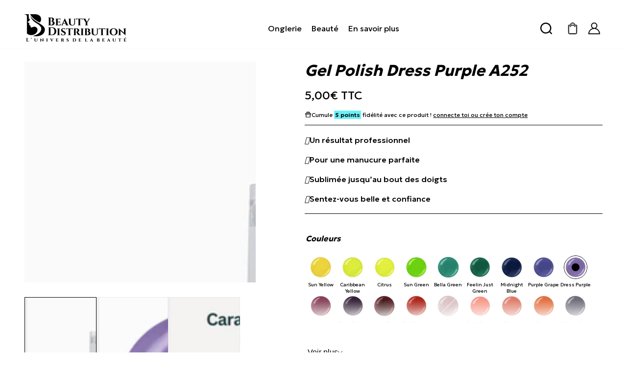

--- FILE ---
content_type: text/css
request_url: https://www.beautydistribution.fr/cdn/shop/t/16/assets/custom.dev.css?v=81416646641957677261747914986
body_size: 8391
content:
/** Shopify CDN: Minification failed

Line 1776:0 Unexpected "#3adapt"

**/
/*==============================

Customized css

===============================*/
@charset "UTF-8";

/*===== General =====*/
*,
*::before,
*::after {
	box-sizing: border-box;
}

html {
	font-size: 62.5%;
	-webkit-text-size-adjust: 100%;
	scroll-behavior: smooth;
}

.link--text {
	transition: opacity .2s;
	color: rgb(var(--color-base-text));
}
/* Title with one star before */
.title-star, .section .h2:not(.image-with-text__heading), .yotpo-headline {
	position: relative;
	padding-inline-start: 3rem;
	display: inline-block;
}
.title-star::before, .section .h2:not(.image-with-text__heading)::before, .yotpo-headline::before {
	content: '';
	display: block;
	width: 1.5rem;
	height: 2.812rem;
	background-image: url("data:image/svg+xml;charset=utf-8,%3Csvg fill='%23000' xmlns='http://www.w3.org/2000/svg' width='25.181' height='28.624'%3E%3Cpath d='M15.6,0c0,11.761-12.5,14.062-12.5,14.062s12.5,2.3,12.5,14.062c0-11.761,12.5-14.062,12.5-14.062S15.6,11.763,15.6,0Z' transform='translate(-3.009 0.5)' /%3E%3C/svg%3E");
	background-position: right center;
	background-size: 100%;
	background-repeat: no-repeat;
	position: absolute;
	left: 0;
	top: 0.15rem;
}
h1.title-star::before {
	top: 1rem;
}
@media screen and (min-width: 990px) {
  .title-star::before, .section .h2:not(.image-with-text__heading)::before, .yotpo-headline::before {
    top: 1rem;
  }
	h1.title-star::before {
    top: 2rem;
  }
}
/* Title with two star after */
.title-stars {
	position: relative;
}
.title-stars::after {
	content: '';
	display: block;
	width: 4.8rem;
	height: 3rem;
	position: absolute;
	top: 0;
	right: 0;
	background-size: contain;
	background-image: url([data-uri]);
}

/* Title with bar and star */
.bar-star-right {
  display: flex;
  align-items: center;
  position: relative;
}
.bar-star-right > span:first-child {
  flex-grow: 1;
	flex-shrink: 0;
  max-width: 100%;
  padding-right: 2rem;
}
.bar-star-right::after {
  content: '';
  display: block;
  width: calc(100% - 1.9rem);
  height: 0.1rem;
  background-color: black;
  margin-right: 1.9rem;
}
.bar-star-right::before {
  content: '';
	display: block;
	width: 2rem;
	height: 2.812rem;
	background-image: url("data:image/svg+xml;charset=utf-8,%3Csvg fill='%23000' xmlns='http://www.w3.org/2000/svg' width='25.181' height='28.624'%3E%3Cpath d='M15.6,0c0,11.761-12.5,14.062-12.5,14.062s12.5,2.3,12.5,14.062c0-11.761,12.5-14.062,12.5-14.062S15.6,11.763,15.6,0Z' transform='translate(-3.009 0.5)' /%3E%3C/svg%3E");
	background-position: right center;
	background-size: 100%;
	background-repeat: no-repeat;
  flex-shrink: 0;
  position: absolute;
	right: 0;
	top: 50%;
	transform: translateY(-50%);
}
.clear {
  content: '';
  display: block !important;
  clear: both;
}
.relative {
	position: relative;
}
.block {
	display: block;
}
.inline-block {
	display: inline-block;
}
.m-auto {
	margin: auto;
}
.mt-0 {
	margin-top: 0;
}
.mt-2 {
	margin-top: 2rem;
}
.mb-2 {
	margin-bottom: 2rem;
}
.mb-3 {
	margin-bottom: 3rem;
}
@media (max-width: 749px) {
  .product-form__submit {
    font-size: 23px!important;
  }
  .product-form__buttons button{line-height: inherit;}
	.title-stars::after {
		padding-top: 1rem;
    padding-right: 3rem;
	}
  #smsbump-form-324518{display:none!important;}
}
@media (min-width: 750px) {
	.title-stars::after {
		width: 7.6rem;
		height: 4.8rem;
		top: -6rem;
	}
    .icon.icon-hamburger{display:none;}
    .shopify-section-header-sticky .header--top-left .header__heading{justify-self:start!important;}
	.md\:mt-5 {
		margin-top: 5rem;
	}
  .md\:mb-3 {
    margin-bottom: 3rem;
  }
}
@media screen and (min-width: 990px) {
	.title-star, .section .h2:not(.image-with-text__heading), .yotpo-headline {
		padding-inline-start: 4.6rem;
	}
	.title-star::before, .section .h2:not(.image-with-text__heading)::before, .yotpo-headline::before {
		width: 2.5rem;
	}
	.footer .grid--4-col-desktop .grid__item {
		width: 100%;
		max-width: 100%;
	}
	.footer .grid--4-col-desktop {
		display: grid;
		grid-template-columns: calc(33% - var(--grid-horizontal-spacing) * 3 / 4) calc(18% - var(--grid-horizontal-spacing) * 3 / 4) calc(19% - var(--grid-horizontal-spacing) * 3 / 4) calc(30% - var(--grid-horizontal-spacing) * 3 / 4);
	}
}
/* Back to top */
.to-top {
	position: fixed;
	bottom: 1.6rem;
	right: 1.6rem;
	width: 6.3rem;
	height: 6.4rem;
	cursor: pointer;
	background-position: center center;
	background-repeat: no-repeat;
	background-size: 30%;
	background-color: var(--grey);
	background-image: url([data-uri]);
	transition: all .3s;
	z-index: 10;
}
.to-top:hover {
	filter: invert(1);
}

/*===== Colors =====*/
:root {
	--black: #000;
	--white: #fff;
	--grey: #f0f0f0;
	--turquoise: #6af1f8;
	--pastel-green: #dcf692;
	--lavender: #ebacfa;
	--pastel-lavender: #f5d5fc;
	--turquoise-rgb: 106, 241, 248;
	--lavender-rgb: 235, 172, 250;
	--color-background: 255, 255, 255;
	--page-width: 160rem;
}

/*===== Fonts =====*/
body,
p,
blockquote,
li,
a,
strong,
b,
em {
	--font-body-family: "Geologica";
	--font-navigation-family: "Geologica";
	--font-navigation-size: 1.6rem;
	--font-navigation-weight: 600;
    letter-spacing: 0;
}

.heading,
h1,
h2,
h3,
h4,
h5,
.h0,
.h1,
.h2,
.h3,
.h4,
.h5 {
	--font-heading-family: "Gloock";
	letter-spacing: 0;
}

h1,
.h1 {
	font: 400 3.5rem/5rem "Gloock";
}

h2,
.h2,
.nosto-header {
	font: 400 2.5rem/3rem "Gloock";
}

h3,
.h3 {
	font: italic 700 2.4rem/2.5rem "Geologica";
}

h4,
.h4 {
	font: 600 2rem/2.5rem "Geologica";
}

h5,
.h5 {
	font: 600 1.6rem/2.5rem "Geologica";
}

h6,
.h6 {
	font: 600 1.4rem/2rem "Geologica";
}

.text-large {
	font: 300 1.6rem/2.4rem "Geologica";
}

.text-medium {
	font: 300 1.5rem/2.4rem "Geologica";
}

.text-small {
	font: 300 1.4rem/2.3rem "Geologica";
}

.text-small-xs {
	font: 300 1.2rem/2.1rem "Geologica";
	text-transform: uppercase;
}

.typeset {
	font-size: 1.5rem;
	line-height: 2.4rem;
	font-weight: 300;
}

@media screen and (min-width: 990px) {

	body,
	p,
	blockquote,
	li,
	a,
	strong,
	b,
	em {
		--font-navigation-weight: 400;
	}

	h1,
	.h1 {
		font-size: 5.5rem;
		line-height: 7rem;
	}

	h2,
	.h2 {
		font-size: 3.8rem;
		line-height: 4.8rem;
	}

	h3,
	.h3 {
		font-size: 3.2rem;
		line-height: 3.7rem;
	}

	h4,
	.h4 {
		font-size: 2.4rem;
		line-height: 5rem;
		font-weight: 400;
	}

	h5,
	.h5 {
		font-size: 2.2rem;
		line-height: 2.8rem;
		font-weight: 400;
	}

	h6,
	.h6 {
		font-size: 2rem;
		line-height: 2.4rem;
		font-weight: 400;
	}

	.text-large {
		font-size: 2rem;
		line-height: 3rem;
	}

	.text-medium {
		font-size: 1.8rem;
		line-height: 2.5rem;
	}

	.text-small {
		font-size: 1.6rem;
		line-height: 2.5rem;
	}

	.text-small-xs {
		font-size: 1.4rem;
		line-height: 2.5rem;
	}

	.typeset {
		font-size: 1.6rem;
		line-height: 2.5rem;
	}
}

/*===== Buttons =====*/
:root {
  --color-button-background: var(--color-base-text);
  --color-button-border: var(--color-base-text);
  --color-button-text: var(--color-background);
}
.button--reverse {
	--color-button-background: var(--color-background);
  --color-button-border: var(--color-base-outline-button-labels);
  --color-button-text: var(--color-base-outline-button-labels);
}
.button--reverse--transparent {
	--color-button-background: transparent;
  --color-button-border: var(--color-base-outline-button-labels);
  --color-button-text: var(--color-base-outline-button-labels);
}
/* Secondary button */
.button--secondary {
	--color-button-background: var(--color-base-accent);
  --color-button-border: var(--color-base-accent);
  --color-button-text: var(--color-base-solid-button-labels);
}

.button,
.button-label,
.shopify-challenge__button {
	font-size: 1.6rem;
	line-height: 2rem;
	font-weight: 700;
	font-style: italic;
	letter-spacing: 0;
	padding: 1rem 3.2rem;
	transition: all .3s linear;
  text-transform: none;
	min-height: 4.4rem;
	min-width: 18rem;
}

.btn--large {
	min-height: 4.4rem;
}

.button--small {
	font-size: 1.6rem;
	padding: 1rem 1.3rem;
	min-height: 3.6rem;
}

.button:hover {
	background-color: transparent;
	border-color: var(--color-base-text);
	color: var(--color-base-text);
}
.button--secondary:hover {
	color: white;
}
.button--reverse:hover,
.button--reverse--transparent:hover {
	background-color: black;
	border-color: black;
	color: white;
}
.button-container--between {
	display: flex;
	flex-wrap: wrap;
	justify-content: space-between;
	gap: 1rem;
	margin-top: 4rem;
}
.button-container--between > * {
	margin: 0 !important;
	text-align: center;
	min-width: 18rem;
	flex: 1;
}
@media screen and (min-width: 750px) {
	.button,
	.button-label,
	.shopify-challenge__button {
		padding-top: 1.6rem;
		padding-bottom: 1.6rem;
	}
	.button--medium {
		min-height: 5.5rem;
	}
	.button--large {
		padding-top: 1.2rem;
		padding-bottom: 1.2rem;
	}
}

/*===== Form =====*/
*:focus-visible {
	outline: none;
	box-shadow: none;
}
.form__message, .select__select {
	font-size: 1.6rem;
}
.field__input, .select__select, .customer .field input, .customer select, 
.customer .field input:-webkit-autofill {
	border: 0.2rem solid transparent;
	border-bottom: 0.1rem solid black;
	-webkit-box-shadow: 0 0 0px 40rem rgba(255,255,255,0.5) inset;
	box-shadow: 0 0 0px 40rem rgba(255,255,255,0.5) inset;
	transition: all 0.3s;
}
.field__input:hover, .select__select:hover, .customer .field input:hover, .customer select:hover,
.customer .field input:-webkit-autofill:hover {
	background: white !important;
	-webkit-box-shadow: 0 0 0px 40rem #ffff inset;
	border: 0.2rem solid black;
}
.field__input:focus, .select__select:focus, .customer .field input:focus, .customer select:focus,
.customer .field input:-webkit-autofill:focus {
	background: white !important;
	-webkit-box-shadow: 0 0 0px 40rem #ffff inset;
}
.field__input.invalid, .select__select.invalid, .customer .field input.invalid, .customer select.invalid {
	box-shadow: 0 0 0px 40rem #ffff inset;
	-webkit-box-shadow: 0 0 0px 40rem #ffff inset;
	border: 0.2rem solid var(--color-critical);
}
.field__input.invalid:hover, .select__select.invalid:hover, .customer .field input.invalid:hover, .customer select.invalid:hover {
	box-shadow: 0 0 0px 40rem #ffff inset;
	-webkit-box-shadow: 0 0 0px 40rem #ffff inset;
}
@media screen and (min-width: 990px) {
	.form__message {
		font-size: 1.8rem;
	}
}

/*===== Header =====*/
.header-wrapper>.header::before {
	z-index: 0;
}

.header__heading-link {
	margin-top: 0.7rem;
	margin-bottom: 0.9rem;
}

.header__icon .icon {
	fill: currentColor;
}

/* Localisation */
.localization-form__select .icon.icon-chevron-up {
	width: 1.1rem;
	transform: rotate(180deg);
}
.localization-form__select .icon.icon-flag {
	width: 1.8rem;
}
.header .localization-selector .label {
	letter-spacing: 0;
	text-transform: none;
}

.header .localization-selector .icon+.label {
	margin-inline-start: 0.4rem;
}

.header .localization-selector .icon+.icon {
	margin-inline-start: 1.6rem;
}
#HeaderCountryForm .localization-selector .icon+.label,
#HeaderDrawerCountryForm .localization-selector .icon+.label {
	margin-inline-start: 1.6rem;
}
.disclosure__list {
	left: -2rem !important;
	transform: translateX(0) !important;
}

/* Cart icon */
.header__right {
	padding-right: 1rem;
}

.header__right .header__icon {
	width: 4.4rem;
}

.cart-count-bubble {
	top: auto;
	bottom: 0;
	right: 0.7rem;
	width: 1.577rem;
	height: 1.577rem;
	font-weight: 700;
	font-size: 1rem;
}

@media screen and (min-width: 750px) {
	.header__icon .icon {
		width: 2.4rem;
		height: 2.4rem;
	}

	.header__icon .icon.icon-flag {
		width: 1.8rem;
		height: 1.4rem;
	}

	.cart-count-bubble {
		bottom: 0.2rem;
		right: 0.3rem;
		width: 2rem;
		height: 2rem;
		font-size: 1.1rem;
	}
}

@media screen and (min-width: 1024px) {
	.header__right {
		gap: 5rem;
	}
}

/*=== Social icons ===*/
.list-social__link .icon {
	width: 2.4rem;
	height: 2.4rem;
}
.list-social__link .icon.icon-facebook {
	height: 2.6rem;
}
.list-social__link .icon.icon-youtube {
	width: auto;
}

/*===== Footer =====*/
.footer {
  font-size: 1.5rem !important;
	font-weight: 300;
}
.footer .h5 {
  font-size: 1.6rem !important;
	font-weight: 600;
	text-transform: uppercase;
}
.list-social {
	margin-inline-start: 0 !important;
}
.first-block {
	display: none;
}
summary .icon-chevron-up {
  position: absolute;
  top: 50%;
  right: 1.5rem;
  margin-top: -0.3rem;
	width: 1rem;
  transition: transform var(--duration-default) ease;
	transform: rotate(180deg);
}
.accordion details[open] > summary .icon-chevron-up {
	transform: rotate(0deg);
}
@media screen and (max-width: 749px) {
	.footer .grid__item {
		width: 100%;
	}
	.footer__content-top .accordion .h4 {
		text-transform: uppercase;
		font-size: 1.6rem;
		margin-block-start: 0.9rem;
		margin-block-end: 0.9rem;
	}
}
@media screen and (max-width: 749px) {
	.footer-block--newsletter p.h5 {
		margin-top: 0.9rem;
		margin-bottom: 0.9rem;
	}
}
@media screen and (min-width: 750px) and (max-width: 989px) {
	.footer-block--newsletter p.h5 {
		margin-top: 0.6rem;
	}
}
@media screen and (min-width: 990px) {
	
	.footer-block--newsletter p.h5 {
		margin-top: 0;
	}
}
@media screen and (min-width: 1200px) {
	.footer {
		font-size: 1.6rem !important;
	}
	.footer .h5 {
		font-size: 1.8rem !important;
	}
	.footer .grid {
		--grid-horizontal-spacing: 10rem;
	}
}

/* Garantee (section-guarantees.css) */
.guarantees {
	border-bottom: 0.1rem solid var(--grey);
}
.guarantee__item {
	--icon-height: 5.6rem !important;
}
.guarantee__item p.h4 {
	margin-block-start: 1.6rem;
	margin-block-end: 0;
}
.guarantee__item .rte {
	margin-top: 0.4rem !important;
	letter-spacing: 0;
	color: rgb(var(--color-base-text)) !important;
}
.guarantees .grid .grid {
	padding-bottom: 2rem;
	scrollbar-color: var(--pastel-lavender) var(--grey);
}
@media screen and (max-width: 747px) {
	.guarantee__item p.h4 {
		font-size: 1.6rem;
	}
}

/* Logo */
.footer-logo {
	display: block;
	max-width: 25rem;
}
.footer-logo img {
	max-width: 100%;
}

/* Text */
@media screen and (max-width: 989px) {
	.footer-block__details-content {
		font-size: 1.5rem;
	}
}

/* Social links */
.footer__list-social {
	gap: 1.6rem !important;
	margin: 2.5rem 0;
}
.footer__list-social a {
	background-color: var(--grey);
	border-radius: 50%;
	width: 5.3rem;
	height: 5.3rem;
}

/* Footer links */
.footer-block__details-content > li {
	margin-bottom: 3.2rem;
}
.footer-block__details-content + ul {
	margin-bottom: 3.2rem;
}
.footer-block__list-item {
	margin-top: 0.8rem;
}

@media screen and (min-width: 750px) {
	.footer-block--menu summary {
		display: none;
	}
	.footer-block--newsletter .h4 {
		margin-top: 0;
		line-height: 3.4rem;
	}
}
@media screen and (max-width: 749px) {
	.accordion.footer-block--newsletter {
		border-top: 0;
	}
}
@media screen and (max-width: 989px) {
	.footer .list-menu__item--link {
		font-size: 1.5rem !important;
	}
	.footer .h5.list-menu__item--link {
		font-size: 1.6rem !important;
	}
}

/* Lang */
@media screen and (max-width: 749px) {
	.footer_secondary-link {
		margin-top: 3.2rem;
		display: flex;
		justify-content: space-between;
		align-items: center;
	}
	.footer__payment {
		margin-top: 0 !important;
	}
}
@media screen and (min-width: 750px) {
	.footer_secondary-link {
		margin-top: 6rem;
	}
}
localization-form .localization-selector .label {
	font-size: 1.6rem;
}
localization-form .localization-selector  .icon-flag {
	margin-inline-end: 0.4rem;
}
localization-form .localization-selector .label {
	background: none;
}
.footer__localization {
	justify-content: flex-start !important;
}
@media screen and (hover: hover) {
	localization-form .localization-selector.link--text:hover {
		background: none;
	}
}

/* Payment cards */
@media screen and (min-width: 750px) {
	.list-payment {
    justify-content: flex-start !important;
	}
	.list-payment svg {
		height: 5.7rem;
		width: auto;
	}
}

/* Copyright */
.footer__content-bottom {
	background-color: var(--pastel-lavender);
	padding: 0 !important;
	min-height: 5rem;
	display: flex;
	justify-content: center;
	align-items: center;
}
.footer__copyright {
	font-size: 1.2rem !important;
	font-weight: 300;
	letter-spacing: 0;
	padding: 1rem 0;
}
.footer__copyright a {
	color: rgb(var(--color-base-text));
	text-decoration: none;
}
.footer__copyright a:hover {
	opacity: .6;
}
@media screen and (min-width: 750px) {
	.footer__copyright {
		font-size: 1.4rem !important;
	}
}

/*===== Home =====*/

/*--- Slide show ---*/

/* Heading with spark decoration */
.slideshow__heading {
	letter-spacing: 0 !important;
	line-height: 5rem !important;
	display: inline-flex;
}

.slideshow__heading::before,
.slideshow__heading::after {
	content: '';
	display: block;
	width: 1.5rem;
	height: 1.8rem;
	background-image: url("data:image/svg+xml;charset=utf-8,%3Csvg fill='%23000' xmlns='http://www.w3.org/2000/svg' width='25.181' height='28.624'%3E%3Cpath d='M15.6,0c0,11.761-12.5,14.062-12.5,14.062s12.5,2.3,12.5,14.062c0-11.761,12.5-14.062,12.5-14.062S15.6,11.763,15.6,0Z' transform='translate(-3.009 0.5)' /%3E%3C/svg%3E");
	background-position: right center;
	background-size: 100%;
	background-repeat: no-repeat;
	position: absolute;
}

.slideshow__heading::before {
	top: -2rem;
  right: 0.5rem;
}

.slideshow__heading::after {
	top: -0.5rem;
  right: -2rem;
}

/* Position of slider elements */
.slideshow {
	justify-content: flex-end !important;
}
@media screen and (max-width: 749px) {
	.slideshow__content {
		padding-bottom: 3rem !important;
	}
	.slideshow--legacy .slideshow__right::after {
		content: none !important;
	}
}
@media screen and (min-width: 750px) {
	.slideshow__heading {
		line-height: 7rem !important;
	}
	.slideshow--legacy .slideshow__center {
		width: 50% !important;
	}
	.slideshow__content {
		background-image: url('wave-white.svg');
		background-repeat: no-repeat;
		background-position: -30rem top;
    background-size: 85%;
	}
	.slideshow--legacy .slideshow__right {
		flex: 0 0 50% !important;
	}

	.slideshow__card>*+* {
		margin-top: 3.2rem !important;
	}

	.slideshow__card> :last-child:is(.slideshow__button) {
		margin-top: 4.8rem !important;
	}
}
@media screen and (min-width: 990px) {
	.slideshow__heading::before,
	.slideshow__heading::after {
		width: 3.6rem;
		height: 4.1rem;
	}
	.slideshow__heading::before {
		top: -8rem;
		right: 1rem;
	}
	
	.slideshow__heading::after {
		top: -6rem;
		right: -6rem;
	}
}

/*===== Image with Text =====*/
.image-with-text__grid {
	align-items: stretch;
	background-color: none !important;
	background: none !important;
}
.image-with-text .media-wrapper {
	background-color: white;
	height: 100%;
	width: 100%;
}
.image-with-text .media-wrapper > * {
	height: 100%;
	width: 100%;
}
.image-with-text > .image-with-text__grid {
	align-items: stretch;
}
.image-with-text > .image-with-text__grid > .grid__item {
	position: relative;
	min-height: 30rem;
}
.image-with-text > .image-with-text__grid > .grid__item img {
	position: absolute;
	left: 0;
	top: 0;
	object-fit: cover;
	max-width: 100%;
	max-height: 100%;
}
.image-with-text__grid > .grid__item:last-child {
	background-color: rgb(var(--color-background));
}
.image-with-text .image-with-text__content {
	margin: auto;
}
.image-with-text__subheading {
	text-transform: none !important;
	letter-spacing: 0 !important;
	position: relative;
	display: inline-flex;
	margin-top: 0;
}
.image-with-text__subheading > span {
	z-index: 1;
}
.image-with-text__subheading::after {
	content: '';
	display: block;
	position: absolute;
	bottom: -0.3rem;
	left: 0;
	width: 100%;
	height: 1.2rem;
	background-color: var(--turquoise);
	z-index: 0;
}
.image-with-text__heading {
	margin-top: 2.5rem;
	margin-bottom: 2.3rem !important;
}
/*--- Shop look ---*/
.look__hotspot {
	width: 3rem !important;
	height: 3rem !important;
}
.look__hotspot.focus {
	--hotspot-color: var(--turquoise-rgb) !important;
}
.look__hotspot::before {
	content: '';
	display: block;
	width: 2.2rem !important;
	height: 2.6rem !important;
	background-image: url("data:image/svg+xml;charset=utf-8,%3Csvg fill='%23ebacfa' xmlns='http://www.w3.org/2000/svg' width='25.181' height='28.624'%3E%3Cpath d='M15.6,0c0,11.761-12.5,14.062-12.5,14.062s12.5,2.3,12.5,14.062c0-11.761,12.5-14.062,12.5-14.062S15.6,11.763,15.6,0Z' transform='translate(-3.009 0.5)' /%3E%3C/svg%3E");
	background-position: right center;
	background-size: 100%;
	background-repeat: no-repeat;
	background-color: transparent !important;
}
.look__hotspot.focus::before {
	background-image: url("data:image/svg+xml;charset=utf-8,%3Csvg fill='%236af1f8' xmlns='http://www.w3.org/2000/svg' width='25.181' height='28.624'%3E%3Cpath d='M15.6,0c0,11.761-12.5,14.062-12.5,14.062s12.5,2.3,12.5,14.062c0-11.761,12.5-14.062,12.5-14.062S15.6,11.763,15.6,0Z' transform='translate(-3.009 0.5)' /%3E%3C/svg%3E");
}
.image-with-text .shop-the-look .look__hotspot.focus::before {
	transform: none !important;
}
.look__hotspot-product {
	width: 22rem !important;
}
.look__hotspot-product .h5 {
	line-height: 1.6rem;
}
.look__hotspot-product .price {
	line-height: 1.6;
	margin-top: 0.8rem !important;
}
.look__hotspot-product .price-item.price-item--regular bdi,
.card-information .price-item.price-item--regular bdi {
	display: block;
}
@media screen and (max-width: 989px) {
	.shop-the-look .card-information .price-item.price-item--sale {
		display: block;
		margin-top: 0.3rem;
		font-size: 1.5rem;
	}
}
@media screen and (min-width: 750px) {
	.shop-the-look .grid--2-col-tablet {
		column-gap: 3rem;
	}
	.shop-the-look .grid--2-col-tablet .grid__item:first-child {
		width: calc(70% - 3rem);
	}
	.shop-the-look .grid--2-col-tablet .grid__item:last-child {
		width: 30%;
	}
}
@media screen and (min-width: 990px) {
	.image-with-text .shop-the-look .image-with-text__content {
		padding: 0 !important;
	}
	.look__hotspot {
		width: 6rem !important;
		height: 6rem !important;
	}
	.look__hotspot::before {
		width: 3.2rem !important;
		height: 4.5rem !important;
	}
}
@media screen and (max-width: 750px) {
	.image-with-text {
		padding: 0;
	}
	.image-with-text > .title-wrapper.center {
		margin-left: 1.5rem;
		margin-right: 1.5rem;
	}
}
.image-with-text .image-with-text__content {
	padding: 1.6rem !important;
}
.image-with-text .image-with-text__content .image-with-text__content__inner {
	background-color: white;
	padding: 2.5rem 3rem;
}
@media screen and (min-width: 1320px) {
	.image-with-text .image-with-text__content {
		padding: 8% !important;
	}
	.image-with-text .image-with-text__content .image-with-text__content__inner {
    padding: 5rem 4rem;
	}
}

/*===== Badge =====*/
.badge {
	color: white;
	font: italic 600 1.6rem/1.8rem "Geologica";
	background-color: var(--lavender);
	border: 0;
	padding: 0.4rem 1.2rem;
	text-transform: none;
}
.badge--onsale, .price__badge-sale {
	color: black;
	background-color: var(--turquoise);
}
.badge--custom {
	background-color: var(--color-badge-background);
}

/*===== Section Tab collage =====*/
.tab-collage[data-accordion] .tab-collage__heading .icon {
	width: 1.8rem !important;
	transform: rotate(180deg);
	transition: all .3s;
}

.tab-collage[data-accordion] .tab-collage__heading.is-active .icon {
	transform: rotate(0) !important;
}

/*===== Form =====*/
.field__input {
	font-size: 1.6rem !important;
	letter-spacing: 0;
}
.footer-block__newsletter {
	margin: 1.6rem 0;
}
.newsletter-form .field__input {
	border-color: rgb(var(--color-base-text)) !important;
	border-radius: 0.5rem;
}
.field__input::placeholder,
.customer .field input::placeholder {
  opacity: 0.5;
	font-style: italic;
}
.quantity__button .icon {
	flex: 0 0 1.3rem;
	width: 1.3rem;
	height: 1.3rem;
}
.quantity__button::after {
	background-color: var(--pastel-green);
}
fieldset.product-form__input .form__label {
	text-transform: none !important;
	font-size: 1.8rem !important;
	margin-bottom: 1rem !important;
}
.product-form__input input[type=radio] + label {
	box-shadow: inset 0 0 0 0.1rem var(--black) !important;
}
.product-form__input input[type=radio]:checked + label {
	color: var(--black) !important;
}
.product-form__input input[type=radio]:checked + label:not(.color__swatch) {
	box-shadow: inset 0 0 0 0.2rem var(--lavender) !important;
}
.product-form__input input[type=radio]:checked + label:not(.color__swatch)::after {
	background-color: var(--pastel-lavender) !important;
}
.product-form .quantity__input {
	font-size: 1.8rem;
	font-weight: bold;
	font-style: italic;
}
@media screen and (min-width: 480px) {
	.product-form__quantity + .product-form__submit {
    width: calc(100% - 14rem);
    flex-grow: 1;
	}
}
@media screen and (min-width: 750px) {
	.field__input, .select__select, .customer .field input, .customer select, .newsletter-form .field__button{
		min-height: 5.2rem;
	}
}
@media screen and (min-width: 990px) {
	.quantity {
		width: 20rem;
	}
	.quantity__button {
		flex: 0 0 5.3rem;
		width: 5.3rem;
		height: 5.3rem;
	}
	.product-form .quantity__input {
		font-size: 2.8rem;
		font-weight: bold;
		font-style: italic;
	}
	.product-form .product-form__quantity {
		margin-right: 2rem;
	}
	.product-form__quantity + .product-form__submit {
    width: 26rem !important;
	}
	fieldset.product-form__input .form__label {
		font-size: 2.2rem !important;
		margin-bottom: 1.5rem !important;
	}
	.product-form__input input[type=radio] + label {
		font-size: 1.8rem !important;
		padding: 0.8rem 2.5rem !important;
	}
}
@media screen and (min-width: 1200px) {
	.product-form__input input[type=radio] + label {
		padding: 0.8rem 4rem !important;
	}
}
@media screen and (hover: hover) {
	.quantity__button:hover {
		color: var(--black);
	}
	.product-form__input input[type=radio]:not(:disabled):not([data-crossout]) + label:not(.color__swatch):hover {
		box-shadow: inset 0 0 0 0.2rem var(--lavender) !important;
	}
}
/*===== Collection List =====*/
.section-collection-list .card--media .card__text-spacing {
	position: relative !important;
	justify-content: center;
	text-align: center;
}
.section-collection-list .card--media .card__text-spacing .card-information__text {
	color: black !important;
	font-weight: 400 !important;
	font-style: normal;
	line-height: 1.15;
}
.section-collection-list .card--media .card__text-spacing {
 padding: 0.5rem 0 0;
}
.collection-list--contrast .card--media .card__text-spacing::after {
	display: none;
}
@media screen and (max-width: 500px) {
	.slider-mobile-gutter>.slider.grid--2-col>.grid__item {
		width: 62% !important;
	}
}
@media screen and (min-width: 750px) {
	.section-collection-list .collection-list {
		--grid-horizontal-spacing: 1.6rem;
	}
}
@media screen and (max-width: 989px) {
	.section-collection-list .slider.slider--tablet {
		padding-bottom: 2rem;
	}
}
@media screen and (min-width: 990px) {
	.section-collection-list .collection-list--5-items > * {
    max-width: calc(20% - var(--grid-horizontal-spacing) * 4 / 5) !important;
  }
	.section-collection-list .card--media .card__text-spacing {
		margin-top: 1rem;
	}
}

/*===== Listing =====*/
.template-collection .breadcrumb {
	margin-top: 2.2rem;
}
@media screen and (min-width: 750px) {
	.template-collection .breadcrumb {
		margin-bottom: 8rem;
	}
	.section + .section {
    margin-top: 3rem;
	}
}
@media screen and (min-width: 990px) {
	.section + .section {
    margin-top: 8rem;
	}
}
/*== Card ==*/
.card + .card-information {
	padding-top: 0.9rem !important;
}
.card-information__text {
	font-size: 1.8rem;
	font-weight: 700 !important;
	line-height: 2.5rem;
}
/* Price */
.price {
	letter-spacing: 0 !important;
}
.price .price__regular,
.price .price__prefix, 
.price .price__suffix {
	font-size: 1.6rem !important;
	font-weight: 300;
	line-height: 1 !important;
	vertical-align: unset;
}
.price--on-sale .price-item--regular bdi {
	font-size: 1.6rem !important;
	font-weight: 400 !important;
	background-color: #CDCBD9;
	letter-spacing: 0;
	padding: 0.4rem 0.8rem;
	color: rgba(var(--color-foreground), 1);
}
.price--on-sale .price-item--regular::before {
	display: none;
}
.price--on-sale .price-item--sale {
	color: rgb(var(--color-base-text)) !important;
	font-size: 1.6rem;
	font-weight: 300;
	position: relative;
}
.price--on-sale .price-item--sale::after {
	content: '';
	display: block;
	position: absolute;
	top: 52%;
	left: 3%;
	width: 96%;
	height: 0.1rem;
	background-color: rgb(var(--color-base-text));
}
/* Icon magnifying glass */
.quick-view__summary {
	z-index: 5 !important;
}
@media screen and (min-width: 990px) {
	/* Price */
	.price .price__regular,
	.price .price__prefix, 
	.price .price__suffix,
	.price bdi {
		font-size: 1.8rem !important;
		font-weight: 400 !important;
	}
	.price--on-sale .price-item--regular bdi,
	.price--on-sale .price-item--regular .price__prefix,
	.price--on-sale .price-item--regular .price__suffix {
		font-size: 2.2rem !important;
	}
	.price--on-sale .price-item--sale {
		font-size: 1.8rem;
		margin-left: 2rem;
	}
}
/*===== Product =====*/
/* Accordion */
.accordion summary {
	padding: 2rem 0 !important;
}
.product-details .accordion .summary__title {
	padding: 0 !important;
}
.product-details .accordion details[open] summary,
.product-details .accordion details:not([open]) summary:hover {
	color: var(--lavender) !important;
}
@media screen and (min-width: 990px) {
	.accordion summary {
		padding: 2.4rem 0 !important;
	}
}
.rte {
	font-weight: 300;
}
.rte ul.list-unstyled {
	padding-inline-start: 0
}
.rte ul.list-unstyled > li {
	margin-bottom: 0.7rem;
}

/*===== Breadcrumbs =====*/
.breadcrumb > * {
	color: rgba(var(--color-base-text), .5);
	text-decoration: none;
	text-transform: uppercase;
	font-size: 1.4rem;
	font-weight: 300;
	transition: all .3s;
}
.breadcrumb > a:hover,
span.breadcrumbs-list__link {
	color: rgb(var(--color-base-text));
}

/*===== Cart drawer =====*/
.free-shipping__progress:after {
	background: var(--lavender) !important;
}
.cart-recommendations .title {
	letter-spacing: 0 !important;
	text-transform: none !important;
	white-space: inherit !important;
}
.button--cta.button--small .label {
	font-size: 1.2rem;
	text-transform: none;
	letter-spacing: 0;
}
.mini-cart__navigation .button--cta.button--small {
	padding: 1rem 0 2rem 0;
	min-height: auto;
}
.mini-cart__footer .button-container {
	gap: 1rem;
}
.cart-recommendations .h4 {
	font-size: 2rem;
}
.cart-recommendations .price__compare bdi {
	display: block;
}
/*===== Cart page =====*/
.template-cart .section+.section {
	margin-top: 0;
}
.vat-reg-number {
	margin-top: 3rem;
	color: rgba(var(--color-foreground), 0.75);
	display: flex;
	flex-wrap: wrap;
	gap: 1.5rem;
	align-items: center;
	background-color: var(--turquoise);
	padding: 1.5rem;
}
.vat-reg-number label {
	font-weight: 700;
}
.vat-reg-number p {
	margin: 0;
}
.vat-reg-number input {
	height: 3rem;
	width: 100%;
	max-width: 40rem;
}
/*===== Search =====*/
.search-modal.modal__content {
	top: var(--header-bottom-position);
}
.shopify-section-header-sticky .search-modal.modal__content {
	top: var(--header-bottom-position);
	min-height: 10rem;
}
@media screen and (min-width: 750px) {
  .search-modal.modal__content {
		top: var(--header-height);
  }
}
.search-modal__form .field {
	width: 100% !important;
	height: 6rem;
}
.search-modal__form .field input {
	background-color: var(--grey);
	border: 0;
	font-size: 1.8rem;
	font-weight: 700;
	font-style: italic;
	height: 6rem;
	width: 100%;
}
/*===== Quickview =====*/
.quick-view .media > *:not(.zoom, .deferred-media__poster-button), .quick-view .media model-viewer {
	position: relative;
	top: auto;
	left: auto;
	max-height: 100%;
	width: auto;
	margin: auto;
}

/*===== Customer Account =====*/
.customer {
  background-color: var(--pastel-green);
}
.yotpo-rewards-container {
	background-color: white;
	border-top: 3rem solid white;
}

/*===== Flickity slider =====*/
/*--- Image with text ---*/
.image-with-text .shop-the-look .flickity-page-dot {
	opacity: 1 !important;
}
.image-with-text .shop-the-look .flickity-page-dot::after {
	background-color: var(--grey) !important;
}
.image-with-text .shop-the-look .flickity-page-dot.is-selected::after {
	height: 0.3rem !important;
	background-color: var(--lavender) !important;
}

.image-with-text .shop-the-look .flickity-page-dots {
  padding: 0;
  justify-content: unset;
  background-color: transparent;
}

.image-with-text .shop-the-look .flickity-page-dots::after {
  content: '';
  position: absolute;
  z-index: -1;
  top: 50%;
  left: 50%;
  width: 150%;
  height: 150%;
  border-radius: 50%;
  background: radial-gradient(ellipse at center, rgba(var(--color-foreground), 0.12) 0%, rgba(var(--color-background), 0) 70%);
  transform: translate(-50%, -50%);
}
.image-with-text .shop-the-look .flickity-page-dot::after {
  background-color: rgba(var(--color-background));
}

.image-with-text .shop-the-look .flickity-page-dots {
	position: static;
	display: inline-flex;
	column-gap: 1rem;
	padding-top: 0;
	margin-bottom: 0;
	width: 100%;
}

.image-with-text .shop-the-look .flickity-page-dots::after {
	content: none;
}

.image-with-text .shop-the-look .flickity-page-dot {
	width: 5rem;
	padding: 0;
	align-items: flex-end;
	opacity: 0.3;
	transition: opacity var(--duration-default) ease;
	flex: 1;
}
@media screen and (max-width: 749px) {
	.image-with-text .shop-the-look .flickity-page-dots {
		margin-bottom: 0 !important;
	}
	.image-with-text .shop-the-look .flickity-page-dot {
		height: 2rem;
	}
}
.image-with-text .shop-the-look .flickity-page-dot.is-selected {
	opacity: 1;
}

.image-with-text .shop-the-look .flickity-page-dot::after {
	border-radius: 0;
	height: 0.2rem;
	width: 100%;
	background-color: rgba(var(--color-foreground));
	transition: height var(--duration-default) ease;
}

.image-with-text .shop-the-look .flickity-page-dot.is-selected::after {
	transform: scale(1);
	height: 0.5rem;
}

.image-with-text .shop-the-look .flickity-page-dot:hover {
	opacity: 1;
}


@media screen and (min-width: 750px) {
	/*--- Slideshow ---*/
	.slideshow--legacy .flickity-page-dots .flickity-page-dot::before {
		height: 0.3rem !important;
	}
	.slideshow--legacy .flickity-page-dots .flickity-page-dot::after {
		opacity: 1 !important;
		background-color: white;
		height: 0.3rem !important;
	}
}
/*===== Swiper =====*/
/* Void base.css style div:empty display:none */
.swiper-button-prev, .swiper-button-next {
	display: flex !important;
}
.swiper-button-next:after, .swiper-button-prev:after{
	content: '';
    color: transparent;
	display: block;
	width: 3rem;
	height: 1.8rem;
	background-size: contain;
	background-image: url([data-uri]);
}
.swiper-button-next:after {
	transform: rotate(90deg);
}
.swiper-button-prev:after {
	transform: rotate(-90deg);
}

/*===== Bullet points block =====*/
.custom_information_container>li {
    display: flex;
    align-items: center;
    gap: 10px;
    font-size: 16px;
    line-height: 18px;
    height: 35px;
}

/*===== Shipping time block =====*/
span.green_bullet {
    width: 10px;
    height: 10px;
    background: #dcf692;
    display: inline-block;
    border-radius: 50%;
    margin-right: 10px;
    flex-shrink: 0;
    flex-grow: 0;
}
.shipping_time_container {
    display: flex;
    align-items: center;
    margin-bottom: -50px !important;
}
@media (max-width:640px) {
  .shipping_time_container {
    margin-bottom: 0 !important;
}
}

/*===== New quantity block =====*/
.product-options-container {
  display: flex;
  justify-content: space-between;
  gap: 10px;
}

.product-option {
  flex: 1;
  text-align: center;
  border: 1px solid #CDCDCD;
  padding: 0;
  cursor: pointer;
  transition: border-color 0.3s;
}

.product-option input[type="radio"] {
  display: none;
}

.product-option label {
  display: flex;
  cursor: pointer;
  flex-direction: column;
  align-items: center;
  justify-content: center;
  font-weight: 500;
  padding-top: 12px;
  padding-bottom: 12px;
}

.product-option p {
  margin: 5px 0;
}

.option-header {
  background: #d9d9d9;
  text-transform: uppercase;
  padding: 6px;
  font-weight: 500;
}

p.price {
  color: #E799FA;
  font-size: 20px;
}

.product-option:has(input[type="radio"]:checked) .option-header {
  background: #E799FA;
  color: white;
}

.product-option:has(input[type="radio"]:checked) {
  background: #FDF5FF;
  border-color: #E799FA;
}

p.compare-at-price {
  color: #989898;
  text-decoration: line-through;
  font-size: 12px;
  font-weight: 400;
}

.option-last-line {
  display: flex;
  gap: 7px;
  align-items: center;
}

span.option-prcent {
  background: #6AF1F8;
  border-radius: 30px;
  padding-right: 6px;
  padding-left: 6px;
  font-size: 12px;
  line-height: 20px;
}
@media (max-width:640px) {
  .product-options-container {
    white-space: nowrap;
    width: 100%;
    overflow: auto;
}
}
/*===== Upsell block =====*/
.upsell-container > * {
    flex: 1;
    background: #EAEAEA;
    padding: 10px;
}

.upsell-container {
    display: flex
;
    gap: 10px;
    align-items: center;
}
.left-block, .right-block {
    display: flex
;
    gap: 10px;
    align-items: flex-start;
}
.upsell-last>* {
    margin: 0;
    font-size: 13px !important;
}

.upsell-last {
    display: flex
;
    justify-content: flex-start;
    align-items: center;
    gap: 5px;
}
.upsell-btn {
    float: right;
    margin-top: 10px;
    padding: 11px 20px;
    color: black;
    border: 1px solid;
    text-transform: uppercase;
    font-weight: 600;
    cursor: pointer;
}
p.upsell-title {
    font-size: 16px;
    font-weight: 400;
    line-height: 20px;
    margin-top: 0px;
}
@media (max-width:640px) {
.upsell-container {
    flex-direction: column;
}
  }

@media screen and (max-width: 749px){
.milestone.delivery {font-size:13px!important;}
#progress-text{font-size:13px!important;}
.milestones-container3 .milestone.delivery{left:82.5%!important;}
#3adapt{top:41px!important;}
.swiper5 .swiper-button-prev:after{left: 30px!important;}
.swiper5 .swiper-button-next:after{right: 30px!important;}
}
.avtgbox{padding:0px 25px;background-color:#03624b;color:#fff;}
 #progress-bar-1{width:35%;}
   #progress-bar-2{width:33%;}
  .progress-container {
    width: 100%;
    margin: 0;
    text-align: center;
    position: relative;
}

.progress-bars {
    align-items:center;
    display: flex;
    gap: 4px; /* Espacement entre les barres */
}



.free-shipping__progress--1 {
  width: 100%!important;
  height: 10px!important;
  background-color: #eee!important; 
  display: block!important;
  width: var(--progress);
  transition: width 0.4s ease;
}
.free-shipping__progress--2 {
  width: 100%!important;
  height: 10px!important;
  background-color: #f00; /* deuxième barre (par ex rouge) */
  display: block!important;
  width: var(--progress);
  transition: width 0.4s ease;
  margin-top: 2px; /* espace entre les deux barres */
}
.shippingprogress-wrapper {
  position: relative;
  width: 100%;
  margin-top: 10px;
}
.shippingprogress {
  display: flex;
  align-items: flex-start;
  justify-content: center;
  gap: 30px;
  margin-top: 10px;
  width: 80%;
}

.progress-bar {
  flex: 1;
  height: 8px;
  background-color: #eee;
  overflow: hidden;
  position: relative;
}

.progress-fill {
  display: block;
  height: 100%;
  width: var(--progress, 0%);
  transition: width 0.4s ease;
}

.progress-fill--1 {
  background-color: #000; /* Vert */
}

.progress-fill--2 {
  background-color: #000; /* Jaune/orangé */
}

.milestone {
  display: flex;
  flex-direction: column;
  align-items: center;
  justify-content: flex-start;
  position:absolute;
  margin-top:-10px;
}
.milestone2{
  right: 45px;
}
.milestone-icon img {
  width: 24px;
  height: 24px;
}

.milestone-info {
  text-align: center;
  font-size: 12px;
  margin-top: 4px;
}

#progress-1, #progress-2 {
  width: var(--progress, 0%);
  transition: width 0.4s ease;
}
 .text-link {
   margin-left:10px;
  color: #000;
  text-decoration: underline;
  cursor: pointer;
  background: none;
  border: none;
  padding: 0;
  font: inherit;
}
   #progress-text{text-align:left;margin:0}
.product-description .price{margin-top:-24px;}
.product-description .price bdi{font-size:1.4rem!important;}
#section-testmonials .swiper-pagination-bullet.swiper-pagination-bullet-active{background-color:#000!important;}
.swiper-pagination-testi.swiper-pagination-bullets{text-align: center;}
.swiper5 .swiper-slide img {
    width: 20px;
    height: 20px;
}
.swiper5{
  background-color:#000;
  color:#fff;
}
.swiper5 p{font-size:15px;font-weight: 300;}
drawer-close-button .blinkcontinue {
    cursor: pointer;
    border:none;
    background:transparent;
    color: #000;
    text-decoration: underline !important;
    font-size: 15px;
}
.containblinkcontinue{
  width:100%;
  text-align: center;
  margin-bottom: 10px;
}
.product__submit__holder .btn.addtocart{
  text-decoration:none!important;
  font-size: 17px !important;
  margin-right: 10px !important;

}
  
#mini-cart-subtotal:before{display:none!important;}
#mini-cart-subtotal{padding-left: 5px;}
.fad.fa-lock-alt{padding-right:20px;}
.button-container button{
  font-weight: 300;
    font-size: 20px;
}
@media screen and (max-width: 640px) {
.button-container button{
  font-size: 15px!important;
}
.no-bullets.social-icons.social-icons-footer{padding-left:0;}
.no-bullets.contact_footer{padding-left:0;}
#moncercle {
    position: absolute;
    left: 37px!important;
    top: 35px!important;  
}
}
@media screen and (max-width: 400px) {
.etoilesban{gap:5px!important;}
}

--- FILE ---
content_type: text/css
request_url: https://www.beautydistribution.fr/cdn/shop/t/16/assets/component-accordion.css?v=169145542889524855031745413520
body_size: -434
content:
.accordion summary{line-height:1;padding:1.5rem 0;border:1px solid #000}.accordion .summary__title{display:flex;flex:1}.accordion+.accordion{margin-top:0;border-top:none}.accordion{display:block;margin-top:1rem;margin-bottom:0;border-top:.1rem solid rgb(var(--color-border));border-bottom:.1rem solid rgb(var(--color-border))}.accordion__title{display:inline-block;max-width:calc(100% - 6rem);min-height:1.6rem;margin:0;word-break:break-word}.accordion .summary__title .icon{flex:0 0 auto;align-self:center;fill:rgb(var(--color-foreground));width:1.6rem;height:1.6rem;margin-inline-end:1.2rem}.accordion details[open]>summary .icon-caret{transform:scaleY(-1)}.accordion__content{padding-bottom:1.5rem;word-break:break-word}.accordion__content img{max-width:100%}
/*# sourceMappingURL=/cdn/shop/t/16/assets/component-accordion.css.map?v=169145542889524855031745413520 */


--- FILE ---
content_type: text/css
request_url: https://www.beautydistribution.fr/cdn/shop/t/16/assets/section-main-product.dev.css?v=45537254561626773531745423300
body_size: 619
content:
.product__media-wrapper .badge__container{position:absolute;top:1rem;left:1rem;z-index:1;display:flex;gap:1rem;flex-wrap:wrap}.siblings{padding:0;margin:4rem 0 0;border:none}.siblings__legend{margin-bottom:2.5rem;font:italic 700 1.6rem Geologica}.siblings-list{display:flex;flex-wrap:wrap;gap:2rem .5rem;margin-bottom:3rem;overflow:hidden}.siblings-list.active{max-height:none!important}.siblings__swatch{color:inherit;text-decoration:none;font-size:1rem}.siblings__button{display:flex;flex-direction:column;align-items:center;width:6.5rem;text-align:center}.siblings__swatch-color-img{display:block;position:relative;width:4.8rem;height:4.8rem;margin-bottom:.5rem;border-radius:100%;overflow:hidden;border:.1rem solid transparent;transition:.3s}.siblings__swatch-color-img img{width:100%;height:100%;object-fit:cover}.siblings__swatch:hover .siblings__swatch-color-img,.siblings__swatch[aria-current=true] .siblings__swatch-color-img{border-color:#000}.siblings__swatch[aria-current=true] .siblings__swatch-color-img:before{content:"";display:block;width:1.6rem;height:1.6rem;position:absolute;left:50%;top:50%;margin-top:-.8rem;margin-left:-.8rem;border-radius:100%;background:#000}.siblings__swatch.siblings__swatch--sold-out .siblings__swatch-color-img{opacity:.5}.siblings__swatch.siblings__swatch--sold-out .siblings__swatch-color-img:before{content:"";position:absolute;top:50%;left:50%;z-index:2;width:.1rem;height:100%;border-radius:0;background:var(--grey);transform:translate(-50%,-50%) rotate(45deg)}.siblings__swatch.siblings__swatch--sold-out .siblings__swatch-color-name{color:#00000080}.siblings-show{display:flex;align-items:center;gap:.5rem;width:100%;position:relative;text-align:left;font-size:1.6rem;text-decoration:underline;background:none;border:none;cursor:pointer}.siblings-show .hide{display:none}.siblings-show svg{width:.9rem;height:.6rem;transition:transform .3s}.siblings-show:not(.active):before{content:"";display:block;position:absolute;top:0;left:0;right:0;height:10rem;background:linear-gradient(180deg,#fff0,#fff 50%);transform:translateY(-100%)}.siblings-show.active svg{transform:rotate(180deg)}.siblings-show.active .show{display:none}.siblings-show.active .hide{display:block}.product__inventory{font-size:1.4rem!important;text-transform:none!important}.product__inventory progress-bar{height:1.4rem!important;border-radius:5rem!important}.product__inventory progress-bar:after{background-color:var(--pastel-green)!important;border-radius:5rem!important}.product__accordion .accordion__title{font-size:1.8rem;text-transform:none;letter-spacing:0}.accordion summary{padding:2rem 0}.product__accordion .accordion__content{font-size:1.6rem;font-weight:300;position:relative}.product__accordion .scroll .accordion__content:after{content:"";display:block;position:sticky;bottom:-1.5rem;width:100%;height:4rem;background:#fff;background:linear-gradient(0deg,#fff,#ffffffb3,#fff0)}.rte{font-weight:300}.thumbnail-list{max-width:100%!important;gap:.8rem;padding:0;box-shadow:none}.thumbnail-list__item{width:calc((100% - 1.6rem) / 3)!important}.thumbnail[aria-current]:after{box-shadow:inset 0 0 0 .1rem rgba(var(--color-foreground),1)!important}.thumbnail-slider .thumbnail-list+.slider-buttons{width:100%}@media screen and (max-width: 750px){.thumbnail-slider .slider-button--next,.thumbnail-slider .slider-button--prev{position:absolute;background-color:#fff9}.thumbnail-slider .slider-button--next{right:4rem}.thumbnail-slider .slider-button--prev{left:4rem}}.product-countdown{border-color:var(--lavender)!important;padding:.5rem 1.8rem!important;justify-content:flex-start!important;align-items:center;column-gap:2rem!important;display:inline-flex!important;margin:1.2rem 0 .7rem!important}.product-countdown p{margin:0;display:flex;align-items:center}.product-countdown svg{height:2.2rem!important}.countdown__item{font-size:2rem!important;letter-spacing:0!important;text-transform:lowercase!important}.product-countdown--compact .countdown{column-gap:.4rem!important}.rte ul.list-unstyled{padding-inline-start:0}.rte ul.list-unstyled>li{margin-bottom:.7rem}.pickup-availability-preview{justify-content:center;text-align:center}@media screen and (min-width: 1050px){pickup-availability{padding-left:24rem}}.product-media-modal{max-width:100rem}.product-form__buttons{justify-content:center}.product__info-container .product-form{margin-top:3rem!important;margin-bottom:3rem!important}@media screen and (min-width: 650px){.product-form__buttons{grid-row-gap:3rem!important}}@media screen and (min-width: 750px){.product__info-container{padding-top:0!important}.product--large:not(.product--no-media) .product__info-wrapper,.product--small:not(.product--no-media) .product__media-wrapper{max-width:40%;width:calc(40% - var(--grid-horizontal-spacing) / 2)}.product--large:not(.product--no-media) .product__media-wrapper,.product--small:not(.product--no-media) .product__info-wrapper{max-width:60%;width:calc(60% - var(--grid-horizontal-spacing) / 2)}.quick-view .product__info-container{padding-top:3rem!important}}@media screen and (min-width: 990px){.product__info-container .price--medium bdi,.product__info-container .price .price-item--sale,.product__info-container .price .price-item--sale .price__prefix,.product__info-container .price .price-item--sale .price__suffix{font-size:2rem!important}.product__info-container .price .price-item--regular bdi,.product__info-container .price .price-item--regular .price__prefix,.product__info-container .price .price-item--regular .price__suffix{font-size:2.4rem!important}.product__info-container .product-form{margin-top:2rem!important;margin-bottom:2rem!important}.product__inventory{font-size:1.6rem!important}.product-form__buttons{grid-row-gap:4rem!important}.product__accordion .accordion__title{font-size:2.2rem}.accordion summary{padding:2.4rem 0}.thumbnail-list{gap:1.6rem!important}.thumbnail-list__item{width:calc((100% - 3.2rem) / 3)!important}.product-countdown{padding:1.1rem 2.4rem!important}.countdown__item{font-size:2.4rem!important}}@media screen and (min-width: 1100px){.product__info-container{padding-inline-start:10rem!important}}
/*# sourceMappingURL=/cdn/shop/t/16/assets/section-main-product.dev.css.map?v=45537254561626773531745423300 */


--- FILE ---
content_type: text/css
request_url: https://www.beautydistribution.fr/cdn/shop/t/16/assets/component-menu-drawer.dev.css?v=93511943510855076661744719371
body_size: 244
content:
.menu-drawer{width:100%;top:var(--header-bottom-position)}.js .menu-drawer{height:calc(100% - var(--header-bottom-position))}.js .shopify-section-header-sticky.shopify-section-header-hidden .menu-drawer{height:calc(100vh - var(--header-bottom-position))}@supports (height: 100svh){.js .shopify-section-header-sticky.shopify-section-header-hidden .menu-drawer{height:calc(100svh - var(--header-bottom-position))}}@media screen and (min-width: 750px) and (max-width: 989.98px){.menu-drawer{position:fixed;width:60rem;top:var(--header-bottom-position);border:0}.js .menu-drawer{border:none;height:calc(100% - var(--header-bottom-position))}.js .shopify-section-header-sticky.shopify-section-header-hidden .menu-drawer{height:calc(100vh - var(--header-bottom-position))}.no-js .menu-drawer{height:100%}.menu-drawer-container summary.header__icon--menu:after{content:""}}.menu-drawer__topbar+.menu-drawer__menu{background-color:var(--grey)}.menu-drawer__menu-item{font-size:1.6rem;font-weight:600}.menu-drawer-container summary.header__icon--menu:after{display:none}.header__icon--menu .icon-close{width:1.5rem;height:1.5rem}details[open].menu-opening>summary .header__icon--summary:after{transform:scale(0)}.menu-drawer__navigation{margin-top:1rem;border-top:0}.menu-drawer__menu{padding-inline-end:2rem}.menu-drawer__menu-item{padding:2.5rem 0;border-bottom-color:var(--grey)}.menu-drawer__topbar+.menu-drawer__menu .menu-drawer__menu-item{border-color:#fff}.menu-drawer__inner-submenu>.menu-drawer__topbar .menu-drawer__menu-item:after{content:"";display:block;width:1.6rem;height:1.8rem;margin-left:.8rem;background-image:url("data:image/svg+xml;charset=utf-8,%3Csvg fill='%236af1f8' xmlns='http://www.w3.org/2000/svg' width='25.181' height='28.624'%3E%3Cpath d='M15.6,0c0,11.761-12.5,14.062-12.5,14.062s12.5,2.3,12.5,14.062c0-11.761,12.5-14.062,12.5-14.062S15.6,11.763,15.6,0Z' transform='translate(-3.009 0.5)' /%3E%3C/svg%3E");background-position:right center;background-size:1.6rem;background-repeat:no-repeat}.menu-drawer__submenu>.menu-drawer__topbar .menu-drawer__menu-item>span{background:#dcf692;background:linear-gradient(0deg,#dcf692 0% 50%,#fff0 50% 100%) no-repeat center bottom;line-height:2.4rem;padding-bottom:.3rem}.menu-drawer__menu-item .icon-chevron-up{transform:rotate(90deg);width:1rem;height:.617rem}.menu-drawer__topbar{border-bottom:0}.menu-drawer__topbar .icon-chevron-up{transform:rotate(90deg);width:1.8rem;height:1.1rem}.menu-drawer__topbar .menu-drawer__menu-item:before{display:none}.header-wrapper--uppercase .menu-drawer__submenu .menu-drawer__topbar .menu-drawer__menu-item{letter-spacing:0;text-transform:uppercase;justify-content:center;padding-right:4rem}.menu-drawer__inner-submenu .menu-drawer__menu-item{padding:2.5rem 0}.menu-drawer__utility-links{background-color:var(--grey);border-top:0}.menu-drawer__account .icon{fill:currentColor}.menu-drawer__account .label{text-transform:uppercase;font-size:1.2rem;font-weight:300}@media screen and (max-width: 989.98px){.header .localization-selector .label{--font-navigation-size: 1.8rem;--font-navigation-weight: 400}}.dock__item .icon{fill:currentColor}.dock__item .icon.icon-hamburger{width:1.7rem}.dock__item>span{font-size:1rem!important;letter-spacing:0!important}
/*# sourceMappingURL=/cdn/shop/t/16/assets/component-menu-drawer.dev.css.map?v=93511943510855076661744719371 */


--- FILE ---
content_type: text/css
request_url: https://www.beautydistribution.fr/cdn/shop/t/16/assets/component-cart-drawer.dev.css?v=90370841954016431141745849403
body_size: 227
content:
/** Shopify CDN: Minification failed

Line 75:13 Expected identifier but found whitespace
Line 75:15 Unexpected "{"
Line 75:25 Expected ":"
Line 80:13 Expected identifier but found whitespace
Line 80:15 Unexpected "{"
Line 80:25 Expected ":"
Line 85:8 Expected identifier but found whitespace
Line 85:10 Unexpected "{"
Line 85:20 Expected ":"

**/
.mini-cart__footer .vat-reg-number {
  gap: 0.7rem;
  position: relative;
}
.mini-cart__footer .vat-reg-number label {
  display: flex;
  font-weight: 700;
}
.mini-cart__footer .vat-reg-number .mini-cart__question {
  position: static;
}
.mini-cart__footer .vat-reg-number .mini-cart__tooltip {
  display: block;
  white-space: initial;
  right: 0;
  left: 0;
  text-align: left;
  z-index: 1;
}
.mini-cart__footer .vat-reg-number .mini-cart__question:hover .mini-cart__tooltip {
  opacity: 1;
  margin-bottom: 10px;
  transform: translateY(0);
}
.mini-cart__footer .vat-reg-number .mini-cart__tooltip::after {
  left: 50%;
  transform: translateX(-50%);
}

@media screen and (max-width: 749px) {
  .mini-cart__footer .vat-reg-number {
    padding: 0;
    margin-top: 2rem;
    padding-bottom: 2rem;
    background: none;
  }
  .mini-cart__footer .vat-reg-number::after {
    content: '';
    display: block;
    position: absolute;
    bottom: 0;
    left: -3rem;
    right: -3rem;
    border-bottom: 0.1rem solid rgb(var(--color-border));
  }
  .mini-cart__footer .vat-reg-number label {
    font-size: 1.4rem;
  }
  .mini-cart__footer .vat-reg-number input {
    padding: 0 0.7rem;
    font-size: 1.4rem !important;
    border: 0.1rem solid rgb(var(--color-border));
    border-bottom-color: black;
  }

  .mini-cart__footer .subtotal {
    margin-top: 1.5rem;
  }
}
/* Zone de sécurité et recommandations dans le drawer */
.ajaxcart__footer {
  background: {{ settings.bg-recommand }};
  padding-bottom: 0;
}

#section-testmonials.section-testmonials {
  background: {{ settings.couleur-fond-s }};
  padding: 20px;
}

.name-section {
  color: {{ settings.text-recommand }};
  font-size: 16px;
  font-weight: 400;
  margin-bottom: 10px;
}

.swiper-testmonials .swiper-slide {
  display: flex;
  flex-direction: row;
  align-items: center;
  gap: 15px;
  padding: 10px;
  background: #fff;
}

.swiper-testmonials .header-slide img {
  width: 70px;
  height: 70px;
  object-fit: cover;
}

.swiper-testmonials .title-slide h4 {
  font-size: 14px;
  font-weight: 700;
  color: #000;
  line-height: 1;
  margin: 0 0 5px 0;
}

.product__submit__holder .btn.addtocart {
  background: transparent;
  border: none;
  color: #000;
  font-size: 14px;
  text-decoration: underline;
  padding: 0;
}
.flexal1{align-items:center;display:flex;gap:15px;}
#moncercle{background: #000;
    border-radius: 50%;
    width: 15px;
    height: 15px;
    position: absolute;
    left: 50px;
    top: 20px;
    color: #fff;
    display: flex;
    justify-content: center;
    align-items: center;}
#cart-count{font-size:14px;}
.vat-reg-number{display: none;}

--- FILE ---
content_type: text/css
request_url: https://www.beautydistribution.fr/cdn/shop/t/16/assets/component-menu-dropdown.dev.css?v=126292734044964937861744719372
body_size: 521
content:
.list-menu .link--text{font-size:1.4rem}.list-menu-dropdown.hidden{display:none!important}.is-active>.list-menu-dropdown.hidden{display:block!important}@media screen and (min-width: 990px){.header-section--padding{padding-bottom:0}.header:not(.header--middle-left):not(.header--center-split) .header__inline-menu{margin-top:1.8rem}.header--top-center .header__inline-menu{width:100%;border-top:.1rem solid var(--grey);border-bottom:.1rem solid var(--grey);padding-top:2rem;padding-bottom:1.2rem;z-index:1}.header--top-center .header__inline-menu>.list-menu--inline{justify-content:space-between;margin-left:-1.5rem;margin-right:-1.5rem;width:100%}.header__menu-item{font-weight:300;line-height:2.5rem;letter-spacing:0}.header__menu-item--top{position:relative}.header__menu-item--top .label{--color-border: white;z-index:1}.header__menu-item--top:after{content:"";display:block;position:absolute;bottom:1.2rem;left:50%;transform:translate(-50%);width:calc(100% - 1.4rem);height:1.2rem;transition:background-color .3s}.is-active>.header__menu-item--top:after{background-color:var(--turquoise)}details[open].menu-opening>.header__menu-item .label,.no-js details[open]>.header__menu-item .label,.header__menu-item:hover .label{background-image:none}.is-active>.list-menu-dropdown .show-from-bottom{animation:none!important}.is-megamenu>.list-menu-dropdown{padding-top:1.2rem!important}.is-megamenu>.list-menu-dropdown>.page-width{max-height:max(100vh - var(--content-start, 150px) - 70px,60vh);overflow:auto;background:#fff;background:linear-gradient(90deg,#fff 0% 350px,#f0f0f0 350px 100%)!important}.menu-bg{display:flex;align-items:flex-start;column-gap:var(--grid-horizontal-spacing);width:100%}.list-menu-child>*{animation:none}.container--list-menu-child .header__menu-item{font-size:1.5rem!important}.mega-menu__item .header__menu-item{--font-navigation-size: 1.6rem;font-weight:600;letter-spacing:0!important;color:rgba(var(--color-header-foreground),1)!important}.mega-menu__item-link{padding-top:.8rem;padding-bottom:1.8rem;border-bottom:.1rem solid var(--grey)}.mega-menu__item-link .header__menu-item .label{display:flex;align-items:center;padding-right:3.2rem}.is-active>.mega-menu__item-link .label{background-image:url("data:image/svg+xml;charset=utf-8,%3Csvg fill='%236af1f8' xmlns='http://www.w3.org/2000/svg' width='25.181' height='28.624'%3E%3Cpath d='M15.6,0c0,11.761-12.5,14.062-12.5,14.062s12.5,2.3,12.5,14.062c0-11.761,12.5-14.062,12.5-14.062S15.6,11.763,15.6,0Z' transform='translate(-3.009 0.5)' /%3E%3C/svg%3E");background-position:right center;background-size:1.6rem;background-repeat:no-repeat}.list-mega-menu{display:block!important;position:relative!important;padding-top:2.6rem;padding-bottom:2rem}.mega-menu__promo{padding-top:2.6rem}.container--list-menu-child{position:absolute;top:0;left:23rem;right:0;bottom:0;background-color:var(--grey);padding:2.4rem 4rem 3rem 5rem;visibility:hidden;opacity:0}.is-megamenu .list-menu-child{visibility:hidden!important;opacity:0!important;display:grid;grid-template-columns:repeat(2,1fr);gap:0 10rem;transition:opacity .3s}.is-megamenu .list-menu__item+.list-menu{margin-bottom:2rem}.is-active>.container--list-menu-child{visibility:visible;opacity:1}.is-active>.container--list-menu-child .list-menu-child{visibility:visible!important;opacity:1!important}.list-menu-child>li>.header__menu-item{margin-bottom:.5rem}.list-menu-child>li>.header__menu-item .label{position:relative;padding-bottom:.3rem}.list-menu-child>li>.header__menu-item .label span{background:#dcf692;background:linear-gradient(0deg,#dcf692 0% 50%,#fff0 50% 100%) no-repeat center bottom;line-height:2.4rem;padding-bottom:.3rem}.list-menu-child ul li{margin-bottom:.6rem}.list-menu__item-lastchild{font-size:1.4rem;line-height:1.5rem;font-weight:400;color:var(--color-base-text);text-decoration:none;transition:opacity .2s}}@media screen and (min-width: 1200px){.list-mega-menu{padding-top:4rem}.container--list-menu-child{left:30rem;padding:4rem 10rem}.mega-menu__promo{flex:0 0 27%!important;padding:4.5rem 2rem 4rem 0}.mega-menu__promo--overlay .mega-menu__promo-content{padding:2.5rem!important;text-shadow:none!important;text-align:left}.mega-menu__promo-heading,.mega-menu__promo-subheading{font-size:3.2rem!important;font-weight:700!important;font-style:italic;text-transform:none!important;letter-spacing:0!important}.mega-menu__promo-subheading{font-size:1.8rem!important;font-weight:600!important}}@media screen and (hover: hover){.header__menu-item .label{background-image:none}.is-active>.mega-menu__item-link:hover .header__menu-item .label{background-image:url("data:image/svg+xml;charset=utf-8,%3Csvg fill='%236af1f8' xmlns='http://www.w3.org/2000/svg' width='25.181' height='28.624'%3E%3Cpath d='M15.6,0c0,11.761-12.5,14.062-12.5,14.062s12.5,2.3,12.5,14.062c0-11.761,12.5-14.062,12.5-14.062S15.6,11.763,15.6,0Z' transform='translate(-3.009 0.5)' /%3E%3C/svg%3E");background-position:right center;background-size:1.6rem;background-repeat:no-repeat}.list-menu__item-lastchild:hover,.list-menu .link--text:hover{opacity:.6;text-decoration:none}}
/*# sourceMappingURL=/cdn/shop/t/16/assets/component-menu-dropdown.dev.css.map?v=126292734044964937861744719372 */


--- FILE ---
content_type: text/css
request_url: https://cdn-widget-assets.yotpo.com/ProductPoints/A3nxpCxBU7NEIbhgA5Awuw/css-overrides/css-overrides.2024_06_05_14_09_01_828.css
body_size: -6
content:
.yotpo-product-points-widget.yotpo-widget-override-css .yotpo-product-points-widget-points-amount{
 background-color: #6af1f8 !important; 
  padding: 1px 2px;
}
/*
.yotpo-product-points-widget.yotpo-widget-override-css .yotpo-product-points-widget-logged-out-view{
   background-color: #6af1f8 !important; 

}

.yotpo-product-points-widget.yotpo-widget-override-css .yotpo-product-points-widget-logged-out-view a{
 background-color: white !important; 
}

--- FILE ---
content_type: text/css
request_url: https://cdn-widget-assets.yotpo.com/ReviewsMainWidget/fU8UdazbGRPSDJSSJDGgc6gcOhQ4VtQWocIXHFbn/css-overrides/css-overrides.2024_05_30_14_12_09_215.css
body_size: 865
content:
.yotpo-star-distribution-row-wrapper.default-row.yotpo-distribution-row .yotpo-star-distribution-bar .yotpo-progress-bar {
    background-color: #fff;
}

/*START OF Beauty Distribution - UGC Multi customization 3/4/2024*/
[class*="yotpo-device-"][class*="yotpo-display-"] {
	--primary-font-family: 'Gloock', serif !important;
  	--secondary-font-family: 'Geologica', sans-serif !important;
}

.yotpo-reviews-main-widget.yotpo-widget-override-css #yotpo-main-widget-btn.yotpo-new-review-btn {
    border-radius: 0;
    font-style: italic;
    box-sizing: border-box;
    border: none;
}

.yotpo-reviews-main-widget.yotpo-widget-override-css #yotpo-main-widget-btn.yotpo-new-review-btn:hover {
    color: #000;
    background-color: transparent;
    border: 2px solid #000;
}

.yotpo-reviews-main-widget.yotpo-widget-override-css .yotpo-review-border-smooth {
    background-image: unset;
    border-bottom: 1px solid #fff;
}

.yotpo-reviews-main-widget.yotpo-widget-override-css .yotpo-filters-container .yotpo-filters-container-inner .yotpo-filters-top-panel input {
    border-radius: 0;
    border: 0;
    border-bottom: 1px solid black;
}

.yotpo-reviews-main-widget.yotpo-widget-override-css .yotpo-horizontal-pagination .selected, .yotpo-reviews-main-widget.yotpo-widget-override-css .yotpo-horizontal-pagination .yotpo-pagination-number:hover {
    color: pink;
    background-color: transparent;
}

.yotpo-reviews-main-widget.yotpo-widget-override-css .yotpo-horizontal-pagination .yotpo-reviews-pagination-item {
    font-weight: 600;
}

.yotpo-reviews-main-widget.yotpo-widget-override-css.yotpo-device-mobile .yotpo-filters-container .yotpo-filters-container-inner .yotpo-filters-top-panel {
    flex-direction: column;
    gap: 10px;
}

.yotpo-reviews-main-widget.yotpo-widget-override-css.yotpo-device-mobile .yotpo-filters-container .yotpo-filters-container-inner .yotpo-filters-top-panel .yotpo-search-filter {
    max-width: 100%;
    margin-right: 0;
    width: 100%;
}

.yotpo-reviews-main-widget.yotpo-widget-override-css.yotpo-device-mobile .yotpo-filters-container .yotpo-filters-container-inner .yotpo-filters-top-panel .yotpo-mobile-filters-btn {
    border-radius: 0;
    border: none;
    border-bottom: 1px solid #000;
}

.yotpo-reviews-main-widget.yotpo-widget-override-css.yotpo-device-mobile .yotpo-mobile-filters-popup-overlay-container {
    background-color: rgba(220,246,146,1);
}

.yotpo-reviews-main-widget.yotpo-widget-override-css.yotpo-device-mobile .yotpo-mobile-filters-popup-overlay-container .yotpo-mobile-filters-popup-header {
    background-color: inherit !important;
}

.yotpo-reviews-main-widget.yotpo-widget-override-css.yotpo-device-mobile .yotpo-mobile-filters-popup-overlay-container .yotpo-mobile-filters-popup-header .yotpo-review-border-smooth.yotpo-mobile-filters-header-border {
    margin-bottom: 10px;
}

.yotpo-reviews-main-widget.yotpo-widget-override-css.yotpo-device-mobile .yotpo-mobile-filters-popup-overlay-container .yotpo-mobile-filters-popup-content input {
    border-radius: 0;
    border: none;
    border-bottom: 1px solid #000;
}

.yotpo-reviews-main-widget .yotpo-bottom-line .yotpo-vertical-border {
    border-color: #fff;
}

.yotpo-reviews-main-widget .yotpo-bottom-line .yotpo-star-distribution {
    border-color: #fff !important;
}
/*END OF Beauty Distribution - UGC Multi customization 3/4/2024*/

/*START OF Beauty Distribution - UGC Basic customization 3/28/2024*/
.yotpo-reviews-main-widget:has(.yotpo-empty-state)  .yotpo-review-border-smooth.yotpo-border-margin {
    display: none;
}

.yotpo-reviews-main-widget .modal-backdrop.yotpo-review-form-modal {
    z-index: 999;
}

.yotpo-reviews-main-widget .modal-backdrop.yotpo-review-form-modal *:not(.yotpo-modal-header) {
    font-family: var(--secondary-font-family);
}

.yotpo-reviews-main-widget .modal-backdrop.yotpo-review-form-modal textarea, .yotpo-reviews-main-widget .modal-backdrop.yotpo-review-form-modal input {
    border-color: #000;
}

.yotpo-reviews-main-widget .modal-backdrop.yotpo-review-form-modal .yotpo-upload-label,
.yotpo-reviews-main-widget .modal-backdrop.yotpo-review-form-modal .yotpo-review-form .form-footer .yotpo-review-form-footer-container .yotpo-new-review-submit {
    border-radius: 0;
    font-weight: bold;
    font-style: italic;
}
/*END OF Beauty Distribution - UGC Basic customization 3/28/2024*/

/*START OF Beauty Distribution - UGC Basic customization 4/9/2024*/
.yotpo-reviews-main-widget.yotpo-widget-override-css .yotpo-main-layout:has(.yotpo-empty-state) .yotpo-head {
    margin-bottom: 30px;
}

.yotpo-reviews-main-widget.yotpo-widget-override-css .yotpo-main-layout .yotpo-head {
    justify-content: center;
}

.yotpo-reviews-main-widget.yotpo-widget-override-css .yotpo-main-layout .yotpo-head .yotpo-headline {
    margin: 0;
    flex-basis: unset;
}

.yotpo-reviews-main-widget.yotpo-widget-override-css.yotpo-device-mobile .yotpo-main-layout .yotpo-head {
    display: block;
}

.yotpo-reviews-main-widget.yotpo-widget-override-css.yotpo-device-mobile .yotpo-main-layout .yotpo-empty-state {
    margin-top: 0;
}

.yotpo-reviews-main-widget .modal-backdrop.yotpo-review-form-modal .yotpo-review-form .form-footer .yotpo-review-form-footer-container .yotpo-new-review-submit {
    background-color: #000;
}

.yotpo-review-votes-wrapper.top-margin {
    display: none;
}
/*END OF Beauty Distribution - UGC Basic customization 4/9/2024*/

--- FILE ---
content_type: text/css
request_url: https://consent.cookiefirst.com/sites/beautydistribution.fr-4b19fe62-4290-49bb-8405-cc517704318b/styles.css?v=392fc9a5-0517-41de-9b3c-3a8b7161ea10
body_size: 48
content:
.cookiefirst-root {--banner-font-family: inherit !important;--banner-width: 100% !important;--banner-bg-color: rgba(255,255,255,1) !important;--banner-shadow: 0.1 !important;--banner-text-color: rgba(0,0,0,1) !important;--banner-outline-color: rgba(106, 241, 248, 1) !important;--banner-accent-color: rgba(106, 241, 248, 1) !important;--banner-text-on-accent-bg: rgba(0,0,0,1) !important;--banner-border-radius:0 !important;--banner-backdrop-color: rgba(0,0,0,0.1) !important;--banner-widget-border-radius: 0 !important;--banner-btn-primary-text:rgba(255,255,255,1) !important;--banner-btn-primary-bg:rgba(106, 241, 248, 1) !important;--banner-btn-primary-border-color:rgba(106, 241, 248, 1) !important;--banner-btn-primary-border-radius:4px !important;--banner-btn-primary-hover-text:rgba(106, 241, 248, 1) !important;--banner-btn-primary-hover-bg:rgba(0,0,0,0) !important;--banner-btn-primary-hover-border-color:rgba(106, 241, 248, 1) !important;--banner-btn-primary-hover-border-radius:4px !important;--banner-btn-secondary-text:rgba(255,255,255,1) !important;--banner-btn-secondary-bg:rgba(106, 241, 248, 1) !important;--banner-btn-secondary-border-color:rgba(106, 241, 248, 1) !important;--banner-btn-secondary-border-radius:4px !important;--banner-btn-secondary-hover-text:rgba(106, 241, 248, 1) !important;--banner-btn-secondary-hover-bg:rgba(0,0,0,0) !important;--banner-btn-secondary-hover-border-color:rgba(106, 241, 248, 1) !important;--banner-btn-secondary-hover-border-radius:4px !important;--banner-btn-floating-bg:rgba(0,71,178,1) !important;--banner-btn-floating-border:rgba(0,71,178,1) !important;--banner-btn-floating-icon:rgba(255,255,255,1) !important;--banner-btn-floating-hover-bg:rgba(255,255,255,1) !important;--banner-btn-floating-hover-border:rgba(0,71,178,1) !important;--banner-btn-floating-hover-icon:rgba(0,71,178,1) !important;}

--- FILE ---
content_type: text/javascript
request_url: https://www.beautydistribution.fr/cdn/shop/t/16/assets/custom.dev.js?v=118899250705882668761744719397
body_size: -210
content:
let btnTop=document.getElementById("toTop");window.onscroll=function(){scrollFunction()};function scrollFunction(){document.body.scrollTop>20||document.documentElement.scrollTop>20?btnTop.style.display="flex":btnTop.style.display="none"}function setHeaderHeight(){const header=document.querySelector(".shopify-section-header"),headerMenu=document.querySelector(".header__inline-menu");if(!header)return;let height=parseInt(header.getBoundingClientRect().height)-headerMenu.offsetHeight;document.documentElement.style.setProperty("--header-height",`${height}px`)}window.addEventListener("resize",setHeaderHeight),window.addEventListener("DOMContentLoaded",setHeaderHeight);const siblingList=document.querySelector(".siblings-list");if(siblingList){let siblingsLines2=function(){const heightLines=[];let offset=0;siblingList.querySelectorAll(".siblings__swatch").forEach(item=>{item.offsetTop>offset&&(heightLines.push(item.clientHeight),offset=item.offsetTop)}),heightLines.length>1?(siblingButton.style.display="flex",siblingList.style.maxHeight=heightLines[0]+heightLines[1]+"px"):siblingButton.style.display="none"};var siblingsLines=siblingsLines2;const siblingButton=document.querySelector(".siblings-show");siblingButton.addEventListener("click",()=>{siblingList.classList.toggle("active"),siblingButton.classList.toggle("active")}),siblingsLines2(),window.addEventListener("resize",()=>{siblingsLines2()})}
//# sourceMappingURL=/cdn/shop/t/16/assets/custom.dev.js.map?v=118899250705882668761744719397


--- FILE ---
content_type: application/javascript; charset=utf-8
request_url: https://searchanise-ef84.kxcdn.com/preload_data.3J8S9o2U8G.js
body_size: 10992
content:
window.Searchanise.preloadedSuggestions=['rubber base','vernis semi-permanent','top coat','vernis gel','lampe uv','gel de construction','ponceuse électrique','poudre acrylique','gel 3d','capsules gel-x','cat eyes','base coat','colle pour capsule','vernis semi permanent','nail prep','gel x','bijoux strass','gummy base','poly gel','nail art','vernis blanc','primer ongles','gel polish','gel paint','decoration des ongles','cleaner dégraissant','limes à ongles','colle gel x','poudre chrome','rubber base gel','nail glue gel','cat eye','semi capsules','gel camouflage','pose americaine','embout ponceuse','huile cuticules','acrylique acrylique','builder gel','gel sans limage','pinceau polygel','infinity constructor','acetone ongles','kit polygel','ponceuse ongle','vernis semi permanent blanc','milky white','gel construction','pinceau liner','cover nude','ph bond','sans tpo','ponceuse dd2283','capsules transparentes','juvia\'s place','lampe uv portable','vernis nude','aimant cat eyes','rubber base clear','colle pour strass','kit manucure','pinceau gel','protein base','gummy base clear','deco onglerie','glue gel','top coat infinity','japan gel','gel 3d flowers','not polish','lampe led','repousse cuticules','lime demi lune 100/180','pigment poudre','capsule gel','aspirateur ongles','verni gel','gel de construction auto egalisant','chrome mirror','capsule pieds','vernis rouge','vernis rose','nail tip gel','repose main','pinceau acrylique','vernis blanc semi-permanent','gel auto egalisant','camouflage browny nude','gel pose americaine','kit manucure express','vernis bleu','liner gel','vernis uv','lampe gel','top coat mat','vernis pailletté','finition brillante','baby boomer','coupe cuticules','gel uv','base gel','air brush','capsule popit','semi permanent','vernis noir','master pro','creme main','liquide acrylique','french manucure','vernis semi permanent bleu','lime à ongle','poudre couleur','fond de teint','ongle uv','gel camouflage pink','gel monophase','marbling effect','faux ongle','neon cat','nail glue','gel infinity constructor','vernis dore','easy form gel','3d gel','capsules pieds','pop its','vernis offert','gel remover','vernis gel blanc','semi capsule','gel de','gel popit','vernis vitrail','vernis permanent','neon cat eye kit','gel liner','nail preparation','camouflage pinky','semi permanent rouge','gel 3 d','form gel','papier chablon','car eyes','kit vernis','lit ongle','adapt clear','gel clear','gel top coat no wipe','bijoux ongles','gel polish road','nails glue','neon cat eye','bloc polissoir','gel master pro','semi permanent noir','primer acide','embout emeri','vernis marron','faux cils','gel 3d transparent','press on nails','lampe uv/led','gel de finition','capsule pied','elf primer','liquide de modelage','capsule americaine','coupe ongle','blooming gel','juvias place','gel de base','blanc laiteux','gel polish red','gel ongle','vernis semi permanent sans tpo','base proteine','gel easy form','embouts ponceuse','slip solution','polygel parfait','guillotine avec aimants','capsules stiletto','gel builder','vernis liner','art gel','sans hema','nails prep','colle a','embout flamme','gel de construction avec limage','gel transparent','gel uv led rose','nuancier ongle','colle gel','colle capsule','soak off','gel nude','not polish acrylique','semi permanent vert','ciseau cuticule','primer sans acide','pop it','top coat paillette','base coat uv led','paint gel','vernis classique','liquide polygel','pose gel','vernis vert','nails art','foil transfert','remover beauty','acrylique powder','dipping acrylique','gel baby boomer','capsule stiletto','colle uv/led','pinceau 3d','gel milky white','huile a cuticules','semi permanent blanc','road trip','gel milky','poudre acrylique nude','kit gel','gel b091','vernis semi-permanent violet','pince guillotine','palette maquillage','kit pedicure','vernis bordeau','vernis semi-permanent blanc','pinceaux nails art','u colors','accessoires ongle','main entrainement','vernis cat eyes','spider gel','pose gel x','table à manicure','gel polish black','rouge à lèvres','blanc french','nail tip','vsp blanc','vernis orange','pousse cuticule','gel sans limage sans tpo','base rubber','soin ongles','vernis semi permanent noir','colle strass','infinity rubber base clear','gant de protection gel uv','vernis gel rouge','acrylic gel','pince ongle','gel x colle','gel clear construction','vernis semi permanent rouge','cho cho','sans hema/tpo','pinceau strass','gel glue','base semi-permanent','vernis gel white','base french','soins pieds','vernis gel rose','pince pincher','9d diamond cat eyes','ponceuse à ongles','capsule extensions','gel fibre','gel de construction nude','stickers autocollants','no wipe','les poudres et les paillettes','capsule polygel','pose americaine gel','carving gel','fleurs nail-art','vernis nail art liner','gel blanc','gel cover nude','colle pour cils','bijoux pour ongles','vernis gel cat eye','strong top coat','e ongles','coton non pelucheux','neon pigment','vernis semi-permanent nude','dissolvan sans acetone','fiber base','vernis irisé','vernis beige','gel cover','vernis jaune','vernis violet','gel infinity','capsules americaines','auto egalisant','uv lampe','blush juvia','coffret vernis','proteine base','press on','ventilateur de cou','chrome powder','vernis néon','gel constructor','ventilateur portable','capsules polygel','gel polish blanc','solid gel','pinceau nail art','gel color','dip in','gel chrome','gel c','gel master','clear gel','support ongle','semi permanents','vernis silver','color gel polish','huile à cuticule','un pinceau','gel pour popit','pince a','vernis semi permanent marron','decorations ongles','vernis marbre','colle faux cils','produits sans tpo','verni semi-permanent blanc','vernis transparent','vernis french','verni blanc','gel 3d blanc','brosse ongle','gel 3 en 1','gel foil','red polish','cate eye','flacon pompe','vernis à 5','gel finition','pinceau french','râpe pedicure','gel tips','builder base','peel off','rubber base blush','gel construction cover nude','foil gel','camouflage pink','bijoux d\'ongles','anti callosité','sos poudre gel','pour depose','gel couleur','peel of base','nails tips','embout de','fibre de verre','pinceau en','vernis effet','gel paillettes','faux ongle pour','cuticule remover','vernis gel brillant','strass perles','gel thixotrope','gel gummy','dual forms','colle ongle','gel liner doré','gel de camouflage','gel silver','lime elipse','vernis gel nude','neon reflect','pince a cuticules','semi white','milky peach','pince cuticle','creme corps','led uv gel','vernis effect','gel uv blanc','capsule coffin','gel polish pink','semi permanent rose','pinceaux gel','easy gel','tampon a onglerie','nettoyer ongle','vernis vert emeraude','platinium gel','kit acrygel','bâtonnet de buis','dip powder','gel polish rouge','liner dore','top cot','effet miroir','feuille d’or','pink camouflage','pour lampe uv','9d cat eyes','gel polish baby blush a096','vernis semi permanent nude','fiber gel','top coat chrome','vernis bleu ciel','base nude','soft gel','capsule gel-x','gel browny nude','gel polish jaune','pince a pincher','pied de','top matte','pinceau gel construction','solide gel','rubber base coat','rouge a levre','light in dark','rosewood nude','pinceau eponge','metalic gel','vernis milky','vernis blanc milky','rubber base rose','patch nails','capsule acrylique','palette fards','fonds de teint','top coat matte','tip gel','mystirose builder','huile argan','gel polish blue','gel pour capsules americaine','pince pour','gel polish top','de gels colors','fond de teint juvia’s place','brun café','crème pour les mains','ponceuse onglerie','pinceau poussiere','poudre gel','gel pad','pose main','gel paint blanc','coupe ongles','gel beauty distribution','acetone acrylic','vernis a ongle 9d','solution de fonte','semi permanent orange','collection neon','vernis semi permanent jaune','infinity adapt clear','gel noir','pour les yeux','main precision','24k pink','pince à épiler','3d carving gel','base universelle','japan gel blanc jc37 5ml','vert emeraude','gel extension','liner or','vernis brillant','pinceau ongles','all in one','sans limage','capsule carré','chrome tr','vernis white','effet sirene','vernis gel oc09','colle a ongles','lampe ub','extension a cils','press nail','semi semipermanente','coral peach','infinity rubber base','vernis iris','gel colle','capsule pedicure','vernis crème','palette visage','fibre de','rose fushia','coupe cuticle','creme mains','car eye','colle uv','de table','colle a cils','faux ongles','gel polish violet','make ongles','colle onglerie','polish electric','gel polish beige','lampe de table','cat eye rouge','maquillage noir','vernis 15 ml','dissolvant gel','gel camouflage browny nude','spray fixateur','gel polish kit','gel polish b088','gel polish base','vernis palette','aspirateur ongles 85w','base protein','strass ongles','strass ongle','acetone acrylique','huile cuticle','gel semi permanent rouge','vernis blanc gel','vitrail orange','lampe catalysation','top coat uv led shine','gel capsule','beige gel','vernis fine','vernis semi permanent or','vernis semi-permanent rouge','nail form','faux cils magnetiques','vernis a091','gel nail glue','nail wipes','top coat no wipe','led uv gel infinity constructor','pinceaux gels','pinceau ongle','colle cils','degraissant ongle','gel polish milky','vernis nude clair','vernis reflect','base top coat','vernis semi rose','lampe americaine','base et top chrome mirror','autocollants motif','poudre neon','vernis noir sans','gel sans tpo sans hema','vernis magnetique','marron foncé','capsule am','nails prepare','cheveux naturels','vernis gel noir','poudre pigmentation','creme rose','vernis gel vert','fix base','palette ongles','lampe uv gel','french painting','liquide de','ongle pose americaine','gel pour pose','gel rose','blanc semi-permanent','gel epais','colle faux ongle','gel de construction camouflage','pedi in a box','colle pour','kit onglerie','tapis de table','gel sculpter','sponge e','poudre ongle','vernis gel og05','reflective glitter','chrome mirror base','gel led','poudre acrylique rose','gel polish 10ml','infinity primer','pince polygel','kit semi-permanents','vernis cat eye','colle ongles','lime à ongles','vernis 1 la','diamond cat eyes','effet sirena','lot de verni','make up','gel removal','rouge a levre matt','vernis paillettes','recourbe cils','embout cone','baby pink','blanc a023','semi blanc','cats eyes','colle a strass','semi permanent jaune','l primer','silver blanc','top cat','beauty yeux','kit ongles','base rose','gel polish orange','vernis gel no','gel 3d clear','ph primer','light base','butter biscuit','caramel candy','gel japan','vernis gel like','ongle american','rouge vitrail','gel bleue','gel brush','queen red','pink gold pink','colle faux cil','produit auto égalisant','rape pour pieds','acajou a171','pose ongles','aspirateur professionnel pour ongles de 85w','gel de couleur uv','base solide','pinceaux liner 11','pour debutante','chrome miroir','glow in dark','ongle entrainement','capsules xl','poudre acrylique blanc','gel camouflage pink powder','lampe popits','acide free primer','gel popits','base capsule americaine','couleur bordeaux','ice gel','fiber pink gel','strass 3 d','neon reflets','produit sans tpo','vernis gel sans tpo','stacey marie carnival','vernis nr 10','kit vernis gel','gel semi permanent','vsp sans','vernis semi permanent neon 10','gel polish noir','gel sans sans tpo','easy form','huiles a cuticules','gel creamy','fit me','acrygel natural','pousse cuticules','oval brush','capsules gel','lot vernis','boom in','des capsules','protein base 15 ml','blush liquide','gel 90g','vernis semi permanent rouge bordeau','rubber base natural glam','pince nail art','base elf','colle extension cils','accessories et materiel','color painting','cats eye aimant','semi caspules','capsule main','capsules pour les pieds','vernis sans tpo','doré liner','lampe iv','gel construction sans limage','vernis gel jaune','creme pour les main','vernis sans residus','rubber base infinity','vernis gel neon','lampes uv','milky pink','lampe led uv','sans residu','nail salon','bleu nuit','dotting tool','capsule naturelles','pinceau pour 3','gel doré','chrome base','kit de vernis','pinceau gel 3d','semi-permanent white','manucure japan','liquide ongles','poudre chromium','petite lampe uv','vsp rose','gel avec limage','pédicure spa','gel de construction cover nude','paillettes chrome','gold gel','crème choco','capsules ballerina','gel beige','sin beige','poudre paillettes','corail vif','marble ink','reflective powder','kit pinceau jessup','lampe uv pose americaine','capsule pour les pied','high pigment','pinceau vernis','magnetic black','polygel solution','bleu roi','chrome a paillettes','style lampe uv','capsule ballerine','natural glam','pearl pink bling','embout boule','capsule c curve','glitter gel silver','gel acrylique','gel rosewood','gel couleurs','gel de construction sans limage','gel fiber','glue nail','camouflage spicy pink','capsules gel x','code promo','vernis semi-permanent vert','gel de couleurs','pinceau dégradé','lime metal','foils gel','capsule court','capsules popits','nail a','top coat matt','gel white','main ar','vernis couleur blanc','lamp uv','not polish clear','gel soak','rose neon','gel platinum','staleks professional','nude glitter','rose transparente','vernis gel x','lime polissoir','préparation ongle','rubber base nude','up form','brosse licorne','marshmallow offre','gel cat eye','tip coat','gel glues','bloc blanc','base clear','gel adhesif','gel transparente','bond primer','gel vernis-gel','gel browny','vernis semi-permanents','crystal rose','les liquides','gel base','gel de construction 3 en 1','gel de constructio','vernis blanca','vernis polish white','dore paillettes','semi permanent french','gel de construction flakes','gel kit','faux is','vernis gel sans uv/led','gel sans lampe','gel ongulaires','peach melba','gel camouflage rosewood','recharge lime','vernis gel pastel','pinceau uv','vernis qui va sur lampe uv','vernis effet gel','building gel','drill onglerie','semi-permanent brun','font teint','l’huile a cuticule','gel strass','melange de','pads de cellulose','vernis semi-permanent rose','gel polish first love','rubber base gel uv','gel peche','nail polish remove','masque en','vernis bleu roi','vernis argent','set de pinceaux','pink a243','pinceau maquillage','capsule ongle','vernis kaki','poudre acrylique clear','pinceau nettoyage','cat eye nail','nails tip gel','carnival palette','violet palette','carnaval palette','rouge cerise m','améthyste a099','capsules c','gel polish bleu','k beauty','fond de teint vert','bleu marine','long stiletto','base pose americaine','vernis cerise','gel polish b089','vernis semi permanent bordeaux','red cat eyes','liquide coton','comment utiliser','aspirateur professionnel ongles 85w','semi nude','red a 070','décoration ongle','gel adhesion','3d carving gel blanc','finition paillettes','gel réparation ongle','9d cat eye 02','polygel glitter','base et top coat','vernis a dongles','gel de construction babyboomer','polissoir mini','gel nail polish','marron châtaigne','vsp vert','gel colle solid','gel chablon','nail gel glue','bain des pieds','vernis nacre','gel paint noir','colle capsules','main d entraînement','vsp rouge','vert semi-permanent','semi pg','gel polish 47','browny nude','effet chrome','pince a cuticule','vernis rouge a108','gel infinity constructor clear','gel construction auto-egalisant','semi capsules pies','vernis vert kaki','le kit','soin pied','colle pose','base 2 en 1','vsp noir','pinceau double','vernis gel d','vernis gel 91','expert pink','ongles gel','produit avant gel','gel construction sans tpo','vernis semi permanent nude rosé','creme pieds','liquide chrome','primer gel','capsule pose americaine','coupe capsules','gel easy form nude','base coat top coat','gel flacon','clown white','gel easy nude','rouge noir','lime base','taille ongles','polygel sans tpo','gel pour popits','des strass','silicone pad','hydratante ongle','pinceaux 3d','pinceaux gel 3d','pinceaux french','capsules pose americaine','produits de cheveux','gel french','poudre de reglage','rouge bordeaux','vernis prune','crayon levre','paradise mehron','vernis simple','couleur naturel','support embouts','2-en-1 dipping','pinceau paupieres','pinceau a nail art','lime ongle','colle adapte','polygel modelage','pinceaux liner','gel de renforcement','marbling gel','gel x capsules','base classique','top coat 30','carrousel strass','top coat milky','gel gel x','base vernis','jeu de','base color','pinceaux polygel','polygel pinceau','perle doré','pieds lisses','polish set','pince cuticule','nail prepa','rouge passion','be radiance','juvia’s place','camouflage builder','colle pour capsules','gel pieds','vernis effet degrade','pour capsule gel','lime 3d','mascara black','chrome liquide','cils a cils','sur capsules','gel milky pink','vous ruiner','repousse cuticule','gel métallique','strass doré','base builder','gel cover natural','rubber base & builder 2 en 1 infinity 11 ml milky white 11ml','gel polish blanc a023','gel blanc laiteux','cuticle remover','9d diamond cat eyes dc01','rubber bases','semi permanent gris','gel pads','capsule ongles','gel 4 d','tour gel','kit pinceau nail art','vernis semi-permanent noir','mascara blanc','sans type','eyes linea','gel uv auto-egalisant','gel autolissant','pinceau construction gel','pinceaux nails','verni gel 32','masques pour','top coat base coat','sel pour les pieds','u color','gel cover beige','gel control','en silicone','capsule taille long','gel peach','vernis gel a101','vernis gel a254','vernis a064','gel nude 50ml','gel fleurs','vernis gel b269','gel soin','ponceuse elegante','vernis gel od21','vernis gel a128','vernis gel a003','pose mains','gel non','art painting','ojos de gato','gel nail art','french manicure','top coat transparent','red crush','notre rubber','kit printemps','noir de','lampe iv led','gel pour les','mini palette','vernis gel a025','vernis gel oc08','vernis gel b093','vernis gel b229','vernis gel a032','vernis gel og11','gel a','vernis gel c938','vernis gel 22-07','acrylique nude','builder gel clear','nail tip adhesif','gel gai','lingettes professionnelles','lampe semi dune','neon purple','colle rapide extra forte','style nail art','rubber ba','gel uv led','boite de','fixateur barrier','comme a ongles','embout precision','strong base','verni blanc nails art','base fiber','vernis semi permanent nail','kit unicorn mermaid','pixie curl','gel sans hema/tpo','one size','eau micellaire','chrome mirror base & top','capsule gel pied','milky rose','vernis g','vernis gris','capsules acrylic','je fond de teint creme','ongles e','top coat et base','distribution coton','flacon vide','base americaine','pour ongles','huile cuticule','gel x medium','mehron spray','free hema','motif dollars','couleurs semi-permanent','capsule xl','foil flakes','kit spring nail','fixe base','vernis jaune citron','rose nacré','kit neon','capsule coffin s','effet 3d','tuto ongles','rubber base milky','ongles entrainement','top paillete','top coat semi-permanents','blood gel','soin des','poudre or','gour gel','chrome top','pince strass','acide hyaluronique','base chrome','baby boom','gel jaune','clear acrylic','gel rouge','bases coat','sponge licorne','kit polish','top coat in','nails polish','depose de','vernis noire','nuancier transparent','gel de construction sans tpo','colle rapide','rubber base white','faux-cils mink','pinceaux nailart','pinceaux en','gel sans','capsules pied','en verre','lampe yv','the gel','rose nude','gel de construction clear','poly peach','gel polish purple','gel polish pinky','gel polish lilas','gel polish emeraude','gels polish brown','gel polish green','gummy base rose','infinity rubber','kit ponceuse','palette teint','vernis milk rose','polish milky','gel iv led 3 en 1','de ponceuse','pigment vert','pigment poudre vert','vernis polish fairy','poudre decoloration','well lumiere','gel pour foil','lime a','chrome gold','table manucure','vernis sans','large cone f','ab strass','classic pedicure','creme main dark','base infinity','base coat top','rouge foncé','cloud rosy','gel camouflage rosewood nude','foil colle','cable lampe uv','non sticky','valentino a027','nail art bijoux','02 cat eye','painting gel','3d gel sculptage','rouge paillettes','top coat finition','marron clair','ultra brillant','builder clear','milky pearl','palette juvia\'s','color rich o','base paupiere','palette exotic','collection vernis nude','cil a cil','ongles stiletto','the warrior palette','top gloss','pegamento de','vernis gel fonce','3d carving ge','produit pose gel','eyes dc09','maquillage corporel','ombre paupière dore','non a','nail expert','ponceuse électrique rechargeable','ponceuse électrique portable','cat eyes rouge','lampe uv americaine','les soins des ongles','offre black','fix it','kit esthétique','coffret coat','vernis noi','cat eyes gel','rubber base rosy','chantilly cream','vernis camoufler','vernis semi permanent luminous','carré cellulose','gel polish neon cat eye','top mat','aurora nails','vernis cherry','pro pinky','opi gel','line gel','gel polish néon flamme','huile parfumee','colle pour les capsules','fond de','juvia a place','kit ongle de','chrome rouge','capsule pour ongle de pied','primer air dry','soin pies','creme b285','cat ete','huile cho','pour le polygel','gel polish blanc laiteux','auroral drill','gel construction milky','la girly','vert palette','gel milk','juvias place blue','vernis à ongle rose nude','base peeling','la colle','la colle à faux ongles','ronde taille','pinceau pour 3d','magnetic lashes','nude rosa','lampe dune','pour gel construction','godet de','vernis permanent vert','semi permanent marron','pinceau 15 mm','huile d\'argan','vernis semi-permanent laiteux','vernis semi-permanent creme','gel polish rose','poudre effet chrome','3d no wipe','gel pour carving','finition paillette','gel polish neon','vernis vitrail 10','cat eyes argenté','colle press on','lime électrique','vernis glass','hema free','vernis ongles semi-permanents','kit pinceaux','love b405','cherry bomb','acid free primer','juvias teint','mini lampe uv','lampe rechargeable','gel polish vert delicatesse','colle n cils','palette nubian','pince à envie','m nails','fleur 3 d','juvia place','gel polish red fire','gel polish red fore','gel polish red carpet','cat eye silver','base de remplissages','excusive sx-31','vernis rouge a105','cuticules perfect base','les ciseaux','effet miroir en poudre','peach gel','be eye','noir a161','12 pinceau nails art','cerise noire','arts gel','rubber base 2 en 1','rubber nude','painting gel metallic','rubber base beige','poudre libre','poudre de riz','cuticle oil','creme visage','gel pour lignes fines','base cat eye','vernis gel toutes les couleur','3d clear','glue capsules','kit complet onglerie','vernis fluo','nail arr','gel polish marron','easy form gel nude','rubber base builder gel','strass rond','crayon noir','strass corps','vernis gold','huile e','rubber base milky white','lampe gel americana','base coat transparent','cat eye ruby','vernis milky white','main d','réfléchissant compatibles','comme gel x','vernis semi permanent a076','sweet pink','capsule of','mehron base','palette vernis','gel pour ongle fragile','c curve','capsule pour acrylique','nail prem','un ph bond','capsule gel de','gel pedicure','gel liquide','vernis avec glitter','vernis gel a','nail perles','camouflage browny','dégradé vernis','passion b392','gel solide tip','gel solide','cat eyes 03','rouge à lèvre noir','self leveling cover','verni golden','recharge boite de','vernis turquoise','base pour semi-permanente','base pour remplissages','creme eye','gel rose clair','medium almendra','lim ongle electrique','vernis chameleon','vernis gel son of uv','vernis soak','colle pour ongles','vernis gel vitrail','blanc milky','vernis semi noir','pour capsule americana','cat etes','vsp marron','rose poudre','nettoyant supplémentaire','palette de pour carnaval','palette de maquillage','car eue','very than','unicorn un','embout con','3d wipe','set de maquillage','en amande','oeil de chat','gel uv noir','huile ongles','transfert foil','semi permanent en pot','gel de couleur','paint blanc','mehron clown','lip stain','brosse mascara','strong builder','cap esthetique','cap kit','fin et base','vernis e121','vernis gel e121','matte top coat','de points de','vernis foil','top coat sans top','long almond','art gels','glue nails','base finition top','en inox','aspi 85w','aspirateur professionnel pour ongles 85w','utiliser ongles','aspirateur ongle de 85w','rubber base blanc milky','red valentino','rouge carmin','pink glitter','car ese','pour mettre la poudre','vernis babyboomer','repose doigts','peel of','gel bl','spicy pink','nail prep primer','capsule courbe','gel construction transparente','pigment dore','fard à paupière dore','gel polish bordeaux','lampe bureau','pinceau spatule polygel','capsule gummy','crème de jour','creme nude','car neon','vernis bases','cat eye rose','vernis de bases','gel pas','rose pastel','kit not polish','réparation ongle','gel de construction white','vernis semi permanent dore','accessoire ongles','vernis no','une dépose','parfumée pour','wine glam','mat rebel','capsule americaine coffin s','gel sculptage','rose dragee','ongle faux','gel uv de construction','vernis à ongles non uv','vernis sans too','perfect in pink','gel mat','a paupiere','beau pour le','poudre marron','b perfect','rubber base sand','vernis ingredients','gel pour pinceau','vernis bordeaux','the magic','matière durcit','pure snow','milky white e121','milk rose','gel 50ml','marron translucide','pince fer','blush a096','non pigmentation','non glitter','vernis blanc laiteux','vernis gel blanc nacre','vernis gel blanc laiteux','vert kaki','gel orange','top coat paillete','pour retirer le vernis','kit ongle','pot de gel','colle gels','gel pink','effets sirene','pinceau gel strass','lampe uv popit','rubber base c','vernis innovant','gel translucide','nails gel','liquide modelage','nail pred','top coat pour','base poly gel','limes droites','polygel rose','ces chablons','paillette poudre','faut ongle gel','too coat','nude rose','rubber base flakes','rubber base galactica','capsule curve','fibre de soie','base white','gel nude cover','chrome liquid','florida a061','second skin','nail type gel','primer acrylique','easy gel nude','gel pour strass','plaque naturelle','non reflets','gel pour faire des 3','plusieurs fois','uv infinity constructor','base et top','rose pâle','tampon d','nail gel','non auto-nivelant','strass nail art','gel soft','9d cat eye','9d nat eye','infinity constructor clear','gel pour fleur','capsule medium coffin','poudre fluo','makeup poudre fluo','réparation ongles','about de','pousse ongle','lampe clé usb','light blue','point d\'or','gel soak off','3d carving','gel de 5g','table de','vernis protection des ongles','vernis pour protection','vernis tips','coat infinity','capsule short','capsule round','infinity construction','couleur lilas','poudre de rose','poudre de blanc','godet en verre','vsp bleu','violet pastel','mini strass','vernis gel d orange','ongles gel kit','vernis semi permanent rose','pinceau liner onglerie','base 2 en','gel polis blanc','beauty gel master','flacon spray','brosse a ongle','gel de construction fiber','gel sans tpo','baby boomer blanc','top coat milky white','solid tip gel','box ongles','semi permanent rose fushia','gel no wipe','vernis electric pink','kit vernis-gel','bleu fonce','base fibre','capsule pieds gel','gel de construction epaisse','prep nail','top coat gel','capsule xxl','gamme powder','cover gel','gel paint bleu','gel construction infinity','nail tips','gel americaine','gel de construction gel x','cover base','top coat base coat colle','gel pro','gel maestro','colle pour faux ongles','vernis mat','finition infinity','gel camouflage browny','top coat clear','ph of','lampe uv led','medium coffin','colle gel c','papier jetable','papier pour la table','papier kraft','papier résistant','base droites','vernis 24k','gamme acrylique','colle résistante','nail wraps','pinceau boule','boule ongle','base fluide','clear builder','lime staleks','noir chrome','pink gold','spa pour pieds','vernis semi permanent rose nacré','vernis gel a053','base couleur','bases classiques','visière de protection coronavirus','base coat clear','verni couleurs','band pour e','bande pour les','soin pieds','base fortifiante','main surface','lime lissante','gel easy form clear','pousse cuticules bâtonnet en bois','lime et buffer','builder gel en color','beige a163','rouge vert','primer avec','vernis sans hema/tpo','rubber base & builder 2 en 1','master gel','blush juvia’s','du gel','huiles cuticules','vernis pose americaine','vernis base','a uv','infinity top coat','vernis semi','pinceau paupiere','clé usb lampe','pinceau a gel','bouteille de','mascara vert','peach coral','vernis a206','gel adapte','milky beige','l real','fards e','base milky','primer bond','pro glow','gel flowers','rubber base gel nude','poudre mains','gel de construction 90g','bperfect cosmetics','capsules medium almond 600','capsule ama','base vitamin','colle extension','gel in','matte coat','nails arr','vernis no wipe','cats eye','baby color','vernis mojito','cairo oa16','orange pastel','camouflage rosewood','camouflage fiber crystal rose','dark cover','top coat brillant','pink neo','top coat sans tpo','doré perles','poudre fluorescentes','capsules courtes','pince aimants','nail expert clear','effet coco','carving gel 3d','primer polygel','semi rose neon','prothesie ongulaire','renforcement ongles','avec pinceau','nude paillettes','lampe polymerisation','de c','gel avec paillettes','semi permanent sans tpo','vernis vernis','eyelash glue','huile de','kit pinceau','limes do','vernis vert clair','polygel light pink','base colle','pinceau pour polygel','finition mirror','gels infinity','nail accrue','primer ongle','sans tpo sans héma','rouge orange','gel manicure','gel tube','vernis a','gel fluide','colle e','kit semi','gel pour gel xxl','main preparation','brosse onglerie','capsule mains','huile corps','rubber base nude glitter','gel polish 24k','lime en metallique','chrom mirror','oil a cils','3d nail gel','pro nail','vernis gel construction','poudre construction','capsules carry','lampes equipements','cover nude gel','pro create','pro fiber','de gloss','infinity base','liquid soak off','kit nailart','tip adhesif','stacey marie','gel iv paint','colle nail','revitalize la','kit ongle gel','limes à ongle','bronze bn03','gel uv led en 1 strong fiber','poudre de chrome','en corindon','solution acrylique','lime grain','colle s capsules','base coat et top coat','gel tu constructor','monomer légère','kit infinity','marble b050','pince epiler','pinceau nail','nail art paillettes','gel sans images 30','gel sans l’image 30 ml','pinceau bal art','pearls gold','gel sans 30','super gel','pince a con','uv gel','orange rose','acrylique pink','jaune fluo','3d blanc','orange volcanic','base solid','vert d’eau','gel semi-permanent','pink powder','vernis classique rose','poudre effet','poudre reflectante','une coupe parfaite des cuticules','à ide','gel spider','kit cat eyes','des pied','vernis semi permanent gris','base fixation','gel semi flexible','gel easy','spray maquillage','vernis semi permanent vert luo','vernis laque','pince cuticules','pinceau constituir','vernis pastel','top base coat','couleur kit','vernis gel a01','base gels','vernis de','lime croissant','teint juvias','neon pink','pinceau fin','milky top','gel milky peche','gel construction peach','vernis gel b170','vernis gel b439','vernis gel b183','vernis gel a041','milky nude','brique vernis','vernis soin ongle','vernis soin','prise confortable','ce cat eye','vernis gel b131','vernis gel d032','vernis gel a113','vernis gel a031','vernis gel a253','vernis gel a033','vernis gel a233','vernis gel a030','vernis gel b177','vernis gel a085','nail rip gel','vernis pinceaux','stick vernis','vernis gel b051','vernis gel oa16','spa redi','vernis gel a138','vernis gel c015','vernis gel 22-12','vernis gel a099','gel tip','anti casse','holographique 200g','jaune pastel','gel de construction in','vernis gel brillante','base colorees','gel aurora','poudre reflective','emeraude b595','vernis gel b330','vernis gel a149','vernis gel a057','vernis gel b402','pince pour strass','pinceau pour french','verni nude','cover pink','nude élégante','vernis pose','strass holographiques','bille doré','top coat glitter','gua sha','verni rose nude','semi rose','chrome a paillette','gal finition','effet poudre','vernis gel de construction','gel relief','gummy bases','3d modeling','geo 3d','nail kit','pack lime','ongle polygel','vernis gel a231','vernis gel oe25','verni gel b440','verni gel c916','vernis gel b182','vernis gel b361','gel marble','vernis gel a060','vernis gel od32','vernis gel b067','vernis gel b404','vernis gel a002','vernis gel b403','de lampe','vernis gel 22-06','vernis gel a079','vernis gel a020','vernis gel à 109','parfums de','rouge e','pinceau baby boomer','base polygel','pas preparar','neon fluorescent','vernis gel orange','fluo jaune','colle pour les ongles','vernis non','ponce cuticule','finition effet','gel polish white','acrylique rose clair','poudre rose','capsules ongles de pied','gel onglerie','vernis gel beige','duo cover','vernis semi-permanent jaune','vernis semi permanent jade','gel solution','crystal gel','effect sirene','poudre chrome c013','liner gel uv 5ml','gel polish mustard yellow neon 11','vernis translucide','trousse pratique','gel blan','polygel soak','verni gel blanc','vernis semi permanent naturelle','semi permanent naturelle','carbon black','poudre noire','cover nuee','top coat gels','one size beauty','gel rubber','gel polish apple green neon 06','gel polish violine a031','a levres','ongle pied','gel hema','base clear semi','gel 3 en 1 nude','the code','easy form milky','capsule acrylic','de teint juvia\'s place','vernis semi permanent french','infinity adapt','force plus','capsule poly gel','baby pink bling','fleur 3d','gel e','orange neon 15','baby rose','vernis gel gold','rubber base blush pink','pigment poudre violet','tropicale b293','top coat uv/led','vernis blanc lines','sponge makeup','clear beauty','gel 3d blanche','vernis pour compose','solution de finition','red party','orange neon','abricot clair','chrom or','pinceau nail arr','spécial 3d','chrome tr1103','press ongles','soins ongles','gel polish silver','pose americana','kit o','top coat uv','gel glue uv','hair color','gel dur','long coffin','pinceau acrylic','gel modelage','kit vernis printemps','pincher métallique','gel platino','creme pies','nacre blanc','rouge a levre mat','embout cuticulas','dream fond de teint','kit trousse','effet oeil','base ongles','kit lime','pro nails','bb cream','coat aurora','bases gummy','cat eue','comme uv','kit cat','kit express','capsules c naturelles','plateau vernis','gel x carre','fluide skin','nail expert cover 50 g','nail expert nude glitter 50 g','poudre compact','pinceau pour fond de teint','gel de construction cover','palette de melange','set de semi-permanent','gel construction cover','base semipermanente','zb180 10ml','vernis marble','super base','vernis a059','colle forte','vernis uv led','acrylique gel','micro bille','tip of','tip off','teinte marshmallow','gel creme','spring collection','gel autonivelante','vernis or','or neon reflect','vernis pinceau','métallique pedicure','verni orange fluo','sea shell','kit gel x','lait corps','nails polish black','top coat led','nude rubber','eliminate de','bases beauty','top capt','tip primer','gel vernis liquide','orange fluo','uv lamp','gel polish yellow','vernis uv noir','de fleurs','en silicone pour','base glue','lab nails','gel camoufler','color gel','gel polish nova glow','capsule pour du','pour sourcils','vernis gel 6','nail polish'];

--- FILE ---
content_type: application/javascript; charset=utf-8
request_url: https://cdn-widgetsrepository.yotpo.com/v1/loader/A3nxpCxBU7NEIbhgA5Awuw
body_size: 56031
content:

if (typeof (window) !== 'undefined' && window.performance && window.performance.mark) {
  window.performance.mark('yotpo:loader:loaded');
}
var yotpoWidgetsContainer = yotpoWidgetsContainer || { guids: {} };
(function(){
    var guid = "A3nxpCxBU7NEIbhgA5Awuw";
    var loader = {
        loadDep: function (link, onLoad, strategy) {
            var script = document.createElement('script');
            script.onload = onLoad || function(){};
            script.src = link;
            if (strategy === 'defer') {
                script.defer = true;
            } else if (strategy === 'async') {
                script.async = true;
            }
            script.setAttribute("type", "text/javascript");
            script.setAttribute("charset", "utf-8");
            document.head.appendChild(script);
        },
        config: {
            data: {
                guid: guid
            },
            widgets: {
            
                "745464": {
                    instanceId: "745464",
                    instanceVersionId: "318595514",
                    templateAssetUrl: "https://cdn-widgetsrepository.yotpo.com/widget-assets/widget-product-points/app.v0.3.9-6392.js",
                    cssOverrideAssetUrl: "https://cdn-widget-assets.yotpo.com/ProductPoints/A3nxpCxBU7NEIbhgA5Awuw/css-overrides/css-overrides.2024_06_05_14_09_01_828.css",
                    customizationCssUrl: "",
                    customizations: {
                      "icon-color": "rgba(0,0,0,1)",
                      "icon-type": "defaultIcon",
                      "logged-in-text": "Cumule **{{points_amount}} points** fidélité avec ce produit !",
                      "logged-out-text": "Cumule **{{points_amount}} points** fidélité avec ce produit ! [connecte toi ou crée ton compte](https://beauty-distribution.fr/account/login)",
                      "show-background-enabled": false,
                      "view-background-color": "#D8D8D8FF",
                      "view-link-color": "#000000FF",
                      "view-link-style-underline": true,
                      "view-points-color": "#000000FF",
                      "view-points-style-underline": false,
                      "view-primary-font": "Geologica@400|https://cdn-widgetsrepository.yotpo.com/brandkit/custom-fonts/fU8UdazbGRPSDJSSJDGgc6gcOhQ4VtQWocIXHFbn/geologica/geologica_auto-regular-400.css",
                      "view-secondary-font": "Geologica@600|https://cdn-widgetsrepository.yotpo.com/brandkit/custom-fonts/fU8UdazbGRPSDJSSJDGgc6gcOhQ4VtQWocIXHFbn/geologica/geologica_auto-semibold-600.css",
                      "view-text-color": "#000000FF",
                      "view-text-size": "12px"
                    },
                    staticContent: {
                      "cssEditorEnabled": true,
                      "currency": "EUR",
                      "isHidden": false,
                      "merchantId": "180034",
                      "platformName": "shopify",
                      "storeId": "fU8UdazbGRPSDJSSJDGgc6gcOhQ4VtQWocIXHFbn",
                      "storeLoginUrl": "https://beauty-distribution-dedi.myshopify.com/account/login"
                    },
                    className: "ProductPoints",
                    dependencyGroupId: null
                },
            
                "713190": {
                    instanceId: "713190",
                    instanceVersionId: "353455982",
                    templateAssetUrl: "https://cdn-widgetsrepository.yotpo.com/widget-assets/widget-offline-redemptions/app.v1.6.8-7306.js",
                    cssOverrideAssetUrl: "",
                    customizationCssUrl: "",
                    customizations: {
                      "auth-button-button-color": "#233e20",
                      "auth-button-font-size": "18px",
                      "auth-button-type": "filled_rectangle",
                      "auth-screen-button-text": "SEND",
                      "auth-screen-footer-sign-up-href": "Sign Up",
                      "auth-screen-footer-sign-up-text": "Don’t have an account?",
                      "auth-screen-header": "Earn Points. Get Rewards.",
                      "auth-screen-subheader": "Use your points to get coupons to use in-store! first, we will need to identify you using your email",
                      "background-image-url": "https://cdn-widget-assets.yotpo.com/OfflineRedemptionsWidget/_defaults/assets/background_image2x.jpg",
                      "cancel-redemption-approve-text": "YES",
                      "cancel-redemption-avoid-text": "NO",
                      "cancel-redemption-enabled": false,
                      "cancel-redemption-request-submitted-text": "REQUEST SUBMITTED",
                      "cancel-redemption-text": "RETURN COUPON",
                      "cancel-redemption-verification-text": "ARE YOU SURE ?",
                      "for-points-connector-text": "FOR",
                      "merchant-redirect-url": "https://beauty-distribution-dedi.myshopify.com/account/login",
                      "points-redeemed-action-text": "SHOW CODE TO CLERK",
                      "points-redeemed-button-text": "THANKS!",
                      "points-redeemed-header": "Points Redeemed!",
                      "points-redemption-cancel-button-text": "CANCEL",
                      "points-redemption-confirm-button-text": "YES, PLEASE",
                      "points-redemption-failed-button-text": "GO BACK",
                      "points-redemption-failed-header": "Points Redemption Failed",
                      "points-redemption-pending-header": "WAITING FOR YOUR COUPON CODE..",
                      "points-redemption-started-header": "ARE YOU SURE YOU WANT TO USE THIS COUPON?",
                      "primary-font-color": "#000000FF",
                      "primary-font-name-and-url": "Roboto#https://fonts.googleapis.com/css?family=Roboto\u0026display=swap",
                      "primary-font-size": "22px",
                      "primary-font-weight": "medium",
                      "redeem-button-text": "REDEEM POINTS",
                      "redeemed-coupons-href-text": "Redeemed Coupons",
                      "redeemed-coupons-popup-title": "Your Previous Coupons",
                      "redemption-option-cost-text": "FOR {{cost_in_points}} POINTS",
                      "redemption-options-header": "CHOOSE A COUPON TO REDEEM",
                      "redemption-options-no-coupons-header": "NO AVAILABLE COUPONS",
                      "secondary-font-color": "#000000FF",
                      "secondary-font-name-and-url": "Nunito Sans#https://fonts.googleapis.com/css?family=Nunito+Sans\u0026display=swap",
                      "secondary-font-size": "15px",
                      "secondary-font-weight": "regural",
                      "user-icon": "default",
                      "wadmin-screen-preferences-choose-sreen": "customer_login"
                    },
                    staticContent: {
                      "accountRegistrationUrl": "/account/register",
                      "isHidden": false,
                      "merchantId": "180034",
                      "platformName": "shopify",
                      "storeId": "fU8UdazbGRPSDJSSJDGgc6gcOhQ4VtQWocIXHFbn"
                    },
                    className: "OfflineRedemptionsWidget",
                    dependencyGroupId: null
                },
            
                "713189": {
                    instanceId: "713189",
                    instanceVersionId: "256615735",
                    templateAssetUrl: "https://cdn-widgetsrepository.yotpo.com/widget-assets/widget-referral-widget/app.v2.5.1-5632.js",
                    cssOverrideAssetUrl: "https://cdn-widget-assets.yotpo.com/ReferralWidget/A3nxpCxBU7NEIbhgA5Awuw/css-overrides/css-overrides.2024_04_17_09_44_20_210.css",
                    customizationCssUrl: "",
                    customizations: {
                      "background-color": "rgba(0,0,0,0)",
                      "background-image-url": "https://cdn-widget-assets.yotpo.com/static_assets/A3nxpCxBU7NEIbhgA5Awuw/images/image_2024_02_16_10_50_21_004",
                      "customer-email-view-button-text": "Suivant",
                      "customer-email-view-description": "Donne 15 € de réduction à ton ami(e) pour son premier achat, et gagne 150 points (équivalent à 15 €) lorsque sa commande est passée !",
                      "customer-email-view-header": "Recommande un(e) ami(e)",
                      "customer-email-view-input-placeholder": "Ton adresse email",
                      "customer-email-view-title": "Offre 15 €, Reçois 15 € !",
                      "customer-name-view-input-placeholder": "Your first name",
                      "default-toggle": true,
                      "description-color": "rgba(0,0,0,1)",
                      "description-font-size": "16px",
                      "final-view-button-text": "Recommande d'autres ami(e)s",
                      "final-view-description": "Dis à tes ami(e)s de surveiller leurs emails ",
                      "final-view-error-description": "Nous n'avons pas pu partager le lien de recommandation. Reviens en arrière et tente à nouveau.",
                      "final-view-error-text": "GO BACK",
                      "final-view-error-title": "Oops, il y a un bug",
                      "final-view-title": "Merci d'avoir recommandé Beauty Distribution !",
                      "fonts-primary-font-name-and-url": "Gloock@400|https://cdn-widgetsrepository.yotpo.com/web-fonts/css/gloock/v1/gloock_400.css",
                      "fonts-secondary-font-name-and-url": "Geologica@400|https://cdn-widgetsrepository.yotpo.com/brandkit/custom-fonts/fU8UdazbGRPSDJSSJDGgc6gcOhQ4VtQWocIXHFbn/geologica/geologica_auto-regular-400.css",
                      "header-color": "#000000FF",
                      "header-font-size": "16px",
                      "headline-font-size": 36,
                      "main-share-option-desktop": "main_share_email",
                      "main-share-option-mobile": "main_share_sms",
                      "next-button-background-color": "rgba(0,0,0,1)",
                      "next-button-font-size": "16px",
                      "next-button-size": "standard",
                      "next-button-text-color": "rgba(255,255,255,1)",
                      "next-button-type": "filled_rectangle",
                      "primary-font-name-and-url": "Gloock@400|https://cdn-widgetsrepository.yotpo.com/web-fonts/css/gloock/v1/gloock_400.css",
                      "referral-history-completed-points-text": "{{points}} POINTS",
                      "referral-history-completed-status-type": "text",
                      "referral-history-confirmed-status": "Completed",
                      "referral-history-pending-status": "Pending",
                      "referral-history-redeem-text": "You can redeem your points for a reward, or apply your reward code at checkout.",
                      "referral-history-sumup-line-points-text": "{{points}} POINTS",
                      "referral-history-sumup-line-text": "Your Rewards",
                      "referral-views-button-text": "Next",
                      "referral-views-copy-link-button-text": "Copy link",
                      "referral-views-description": "Donne 15€ de réduction à ton ami(e) pour son premier achat, et gagne 150 points lorsque sa commande est passée !",
                      "referral-views-email-share-body": "How does a discount off your first order at {{company_name}} sound? Use the link below and once you've shopped, I'll get a reward too.\n{{referral_link}}",
                      "referral-views-email-share-subject": "Discount to a Store You'll Love!",
                      "referral-views-email-share-type": "marketing_email",
                      "referral-views-friends-input-placeholder": "Adresse email de ton ami(e)",
                      "referral-views-header": "Recommande un(e) ami(e)",
                      "referral-views-personal-email-button-text": "Share via email",
                      "referral-views-sms-button-text": "Envoie par SMS",
                      "referral-views-title": "Offre 15€, Reçois 150 points !",
                      "referral-views-whatsapp-button-text": "Share via WhatsApp",
                      "secondary-font-name-and-url": "Geologica@400|https://cdn-widgetsrepository.yotpo.com/brandkit/custom-fonts/fU8UdazbGRPSDJSSJDGgc6gcOhQ4VtQWocIXHFbn/geologica/geologica_auto-regular-400.css",
                      "share-allow-copy-link": true,
                      "share-allow-email": true,
                      "share-allow-facebook": true,
                      "share-allow-sms": true,
                      "share-allow-twitter": true,
                      "share-allow-whatsapp": true,
                      "share-facebook-header": "Get a discount and shop today!",
                      "share-facebook-image-url": "",
                      "share-icons-color": "#000000FF",
                      "share-settings-copyLink": true,
                      "share-settings-default-checkbox": true,
                      "share-settings-default-mobile-checkbox": true,
                      "share-settings-email": true,
                      "share-settings-facebook": true,
                      "share-settings-fbMessenger": true,
                      "share-settings-mobile-copyLink": true,
                      "share-settings-mobile-email": true,
                      "share-settings-mobile-facebook": true,
                      "share-settings-mobile-fbMessenger": true,
                      "share-settings-mobile-sms": true,
                      "share-settings-mobile-twitter": true,
                      "share-settings-mobile-whatsapp": true,
                      "share-settings-twitter": true,
                      "share-settings-whatsapp": true,
                      "share-sms-message": "I love {{company_name}}! Shop using my link to get a discount {{referral_link}}",
                      "share-twitter-message": "These guys are great! Get a discount using my link: ",
                      "share-whatsapp-message": "I love {{company_name}}! Shop using my link to get a discount {{referral_link}}",
                      "tab-size": "small",
                      "tab-type": "lower_line",
                      "tab-view-primary-tab-text": "Refer a Friend",
                      "tab-view-secondary-tab-text": "Your Referrals",
                      "tile-color": "rgba(106,241,248,1)",
                      "title-color": "#000000FF",
                      "title-font-size": 36,
                      "view-exit-intent-enabled": false,
                      "view-exit-intent-mobile-timeout-ms": 10000,
                      "view-is-popup": false,
                      "view-layout": "left",
                      "view-popup-delay-ms": 0,
                      "view-show-customer-name": "false",
                      "view-show-popup-on-exit": false,
                      "view-show-referral-history": false,
                      "view-table-rectangular-dark-pending-color": "rgba( 0, 0, 0, 0.6 )",
                      "view-table-rectangular-light-pending-color": "#FFFFFF",
                      "view-table-selected-color": "#0F8383",
                      "view-table-theme": "dark",
                      "view-table-type": "lines",
                      "wadmin-text-and-share-choose-sreen": "step_1"
                    },
                    staticContent: {
                      "companyName": "Beauty Distribution Dedi",
                      "cssEditorEnabled": true,
                      "currency": "EUR",
                      "hasPrimaryFontsFeature": true,
                      "isHidden": false,
                      "isMultiCurrencyEnabled": false,
                      "merchantId": "180034",
                      "migrateTabColorToBackground": true,
                      "platformName": "shopify",
                      "referralHistoryEnabled": true,
                      "referralHost": "http://rwrd.io"
                    },
                    className: "ReferralWidget",
                    dependencyGroupId: 2
                },
            
                "713188": {
                    instanceId: "713188",
                    instanceVersionId: "318595493",
                    templateAssetUrl: "https://cdn-widgetsrepository.yotpo.com/widget-assets/widget-vip-tiers/app.v2.2.1-5837.js",
                    cssOverrideAssetUrl: "https://cdn-widget-assets.yotpo.com/VipTiersWidget/A3nxpCxBU7NEIbhgA5Awuw/css-overrides/css-overrides.2024_04_17_09_44_20_195.css",
                    customizationCssUrl: "",
                    customizations: {
                      "background-color": "#FFFFFF",
                      "background-enabled": "true",
                      "benefits-font-size": "14px",
                      "benefits-icon-color": "rgba(235,172,250,1)",
                      "benefits-icon-type": "default",
                      "benefits-text-color": "#000000FF",
                      "card-background-border-color": "rgba(235,172,250,1)",
                      "card-background-color": "#FFFFFF",
                      "card-background-shadow": "false",
                      "card-separator-color": "rgba(235,172,250,1)",
                      "card-separator-enabled": "true",
                      "current-status-bg-color": "rgba(235,172,250,1)",
                      "current-status-tag": "true",
                      "current-status-text": "Satut actuel",
                      "current-status-text-color": "#000000FF",
                      "current-tier-border-color": "#000000",
                      "grid-lines-color": "#ACB5D4",
                      "headline-font-size": 36,
                      "headline-text-color": "#000000FF",
                      "layout": "card",
                      "primary-font-name-and-url": "Gloock@400|https://cdn-widgetsrepository.yotpo.com/web-fonts/css/gloock/v1/gloock_400.css",
                      "progress-bar-current-status": "{{amount_spent}} dépensés",
                      "progress-bar-enabled": "true",
                      "progress-bar-headline-font-size": "14px",
                      "progress-bar-primary-color": "rgba(44,44,44,1)",
                      "progress-bar-secondary-color": "rgba(235,172,250,1)",
                      "progress-bar-summary-current": "Tu es une {{current_vip_tier_name}} Pour la période en cours.",
                      "progress-bar-summary-font-size": "14px",
                      "progress-bar-summary-maintain": "Dépense {{spend_needed}} avant {{tier_expiration_date}} pour rester une {{current_vip_tier_name}}",
                      "progress-bar-summary-next": "Dépense {{spend_needed}} pour devenir une {{next_vip_tier_name}}.",
                      "progress-bar-tier-status": "Ton statut",
                      "progress-bar-you": "TOI",
                      "secondary-font-name-and-url": "Geologica@400|https://cdn-widgetsrepository.yotpo.com/brandkit/custom-fonts/fU8UdazbGRPSDJSSJDGgc6gcOhQ4VtQWocIXHFbn/geologica/geologica_auto-regular-400.css",
                      "selected-extensions": [
                        "25505",
                        "25506",
                        "25507"
                      ],
                      "show-less-text": "- Voir moins",
                      "show-more-text": "+ Voir plus",
                      "tier-spacing": "small",
                      "tiers-25505-design-header-bg-color": "#FFFFFF",
                      "tiers-25505-design-icon-fill-color": "rgba(235,172,250,1)",
                      "tiers-25505-design-icon-type": "custom",
                      "tiers-25505-design-icon-url": "https://cdn-widget-assets.yotpo.com/static_assets/A3nxpCxBU7NEIbhgA5Awuw/images/image_2024_02_16_09_13_45_164",
                      "tiers-25505-design-include-header-bg": "false",
                      "tiers-25505-design-name-font-size": "20px",
                      "tiers-25505-design-name-text-color": "#000000",
                      "tiers-25505-design-threshold-font-size": "16px",
                      "tiers-25505-design-threshold-text-color": "rgba(0,0,0,1)",
                      "tiers-25505-text-benefits": "1 point par € dépensé||50 points pour ton anniversaire",
                      "tiers-25505-text-name": "Beauty Miss",
                      "tiers-25505-text-rank": 1,
                      "tiers-25505-text-threshold": "Commence ici",
                      "tiers-25506-design-header-bg-color": "#FFFFFF",
                      "tiers-25506-design-icon-fill-color": "rgba(235,172,250,1)",
                      "tiers-25506-design-icon-type": "custom",
                      "tiers-25506-design-icon-url": "https://cdn-widget-assets.yotpo.com/static_assets/A3nxpCxBU7NEIbhgA5Awuw/images/image_2024_02_16_09_11_41_711",
                      "tiers-25506-design-include-header-bg": "false",
                      "tiers-25506-design-name-font-size": "20px",
                      "tiers-25506-design-name-text-color": "#000000",
                      "tiers-25506-design-threshold-font-size": "16px",
                      "tiers-25506-design-threshold-text-color": "rgba(0,0,0,1)",
                      "tiers-25506-text-benefits": "50 points quand tu deviens princess||1.25 point par € dépensé||100 points pour ton anniversaire",
                      "tiers-25506-text-name": "Beauty Princess",
                      "tiers-25506-text-rank": 2,
                      "tiers-25506-text-threshold": "Dépense 250 €",
                      "tiers-25507-design-header-bg-color": "#FFFFFF",
                      "tiers-25507-design-icon-fill-color": "rgba(235,172,250,1)",
                      "tiers-25507-design-icon-type": "custom",
                      "tiers-25507-design-icon-url": "https://cdn-widget-assets.yotpo.com/static_assets/A3nxpCxBU7NEIbhgA5Awuw/images/image_2024_02_16_08_49_25_067",
                      "tiers-25507-design-include-header-bg": "false",
                      "tiers-25507-design-name-font-size": "20px",
                      "tiers-25507-design-name-text-color": "#000000",
                      "tiers-25507-design-threshold-font-size": "16px",
                      "tiers-25507-design-threshold-text-color": "rgba(0,0,0,1)",
                      "tiers-25507-text-benefits": "100 points quand tu deviens Queen||1.5 point par € dépensé||150 points pour ton anniversaire||Une surprise pour ton anniversaire",
                      "tiers-25507-text-name": "Beauty Queen",
                      "tiers-25507-text-rank": 3,
                      "tiers-25507-text-threshold": "Dépense 400 € ",
                      "widget-headline": "Encore plus d'avantages pour les VIPs"
                    },
                    staticContent: {
                      "cssEditorEnabled": true,
                      "currency": "EUR",
                      "isHidden": false,
                      "isMultiCurrencyEnabled": false,
                      "merchantId": "180034",
                      "platformName": "shopify",
                      "storeId": "fU8UdazbGRPSDJSSJDGgc6gcOhQ4VtQWocIXHFbn"
                    },
                    className: "VipTiersWidget",
                    dependencyGroupId: 2
                },
            
                "713184": {
                    instanceId: "713184",
                    instanceVersionId: "318595503",
                    templateAssetUrl: "https://cdn-widgetsrepository.yotpo.com/widget-assets/widget-coupons-redemption/app.v1.1.2-5983.js",
                    cssOverrideAssetUrl: "https://cdn-widget-assets.yotpo.com/CouponsRedemptionWidget/A3nxpCxBU7NEIbhgA5Awuw/css-overrides/css-overrides.2024_04_18_06_35_47_957.css",
                    customizationCssUrl: "",
                    customizations: {
                      "confirmation-step-cancel-option": "No",
                      "confirmation-step-confirm-option": "Yes",
                      "confirmation-step-title": "Are you sure?",
                      "coupon-background-type": "no-background",
                      "coupon-code-copied-message-body": "Thank you for redeeming your points. Please paste the code at checkout",
                      "coupon-code-copied-message-color": "#707997",
                      "coupon-code-copied-message-title": "",
                      "coupons-redemption-description": "Utiliser tes points est facile ! Il te suffit de cliquer sur \"Utiliser mes points\", et de choisir un bon de réduction disponible.",
                      "coupons-redemption-headline": "Comment Utiliser tes Points",
                      "coupons-redemption-rule": "100 points te donnent 10 € de réduction",
                      "description-color": "rgba(0,0,0,1)",
                      "description-font-size": "16",
                      "discount-bigger-than-subscription-cost-text": "Your next subscription is lower than the redemption amount",
                      "donate-button-text": "Donate",
                      "donation-success-message-body": "Thank you for donating ${{donation_amount}} to {{company_name}}",
                      "donation-success-message-color": "#707997",
                      "donation-success-message-title": "Success",
                      "error-message-color": "#f04860",
                      "error-message-title": "",
                      "headline-color": "#000000FF",
                      "headline-font-size": 36,
                      "layout-add-background": "true",
                      "layout-background-color": "rgba(245,213,252,0.92)",
                      "login-button-color": "rgba(0,0,0,1)",
                      "login-button-text": "Utiliser mes points",
                      "login-button-text-color": "rgba(255,255,255,1)",
                      "login-button-type": "filled_rectangle",
                      "message-font-size": "14",
                      "missing-points-amount-text": "You don't have enough points to redeem",
                      "next-subscription-headline-text": "NEXT ORDER",
                      "next-subscription-subtitle-text": "{{product_name}} {{next_order_amount}}",
                      "no-subscription-subtitle-text": "No ongoing subscriptions",
                      "point-balance-text": "Tu as {{current_point_balance}} points",
                      "points-balance-color": "#000000FF",
                      "points-balance-font-size": "16",
                      "points-balance-number-color": "rgba(0,0,0,1)",
                      "primary-font-name-and-url": "Gloock@400|https://cdn-widgetsrepository.yotpo.com/web-fonts/css/gloock/v1/gloock_400.css",
                      "redeem-button-color": "#0F8383",
                      "redeem-button-text": "Redeem",
                      "redeem-button-text-color": "#FFFFFF",
                      "redeem-button-type": "rounded_filled_rectangle",
                      "redeem-frame-color": "#BCBCBC",
                      "redemption-854012-displayname": "5€ réduction - magasin",
                      "redemption-854012-settings-button-color": "rgba(0,0,0,1)",
                      "redemption-854012-settings-button-text": "Utilises tes points",
                      "redemption-854012-settings-button-text-color": "#FFFFFF",
                      "redemption-854012-settings-button-type": "rounded_filled_rectangle",
                      "redemption-854012-settings-call-to-action-button-text": "Redeem",
                      "redemption-854012-settings-cost": "50",
                      "redemption-854012-settings-cost-color": "#6C6C6C",
                      "redemption-854012-settings-cost-font-size": "16",
                      "redemption-854012-settings-cost-text": "{{points}} points",
                      "redemption-854012-settings-coupon-cost-font-size": "15",
                      "redemption-854012-settings-coupon-reward-font-size": "20",
                      "redemption-854012-settings-discount-type": "custom",
                      "redemption-854012-settings-reward": "-5€ en boutique",
                      "redemption-854012-settings-reward-color": "#000000",
                      "redemption-854012-settings-reward-font-size": "20",
                      "redemption-854012-settings-success-message-text": "Reward Applied",
                      "redemption-869800-displayname": "10€ réduction - magasins",
                      "redemption-869800-settings-button-color": "rgba(0,0,0,1)",
                      "redemption-869800-settings-button-text": "Utilises tes points",
                      "redemption-869800-settings-button-text-color": "#FFFFFF",
                      "redemption-869800-settings-button-type": "rounded_filled_rectangle",
                      "redemption-869800-settings-call-to-action-button-text": "Redeem",
                      "redemption-869800-settings-cost": "100",
                      "redemption-869800-settings-cost-color": "#6C6C6C",
                      "redemption-869800-settings-cost-font-size": "16",
                      "redemption-869800-settings-cost-text": "{{points}} points",
                      "redemption-869800-settings-coupon-cost-font-size": "15",
                      "redemption-869800-settings-coupon-reward-font-size": "20",
                      "redemption-869800-settings-discount-type": "custom",
                      "redemption-869800-settings-reward": "-10€ en boutique",
                      "redemption-869800-settings-reward-color": "#000000",
                      "redemption-869800-settings-reward-font-size": "20",
                      "redemption-869800-settings-success-message-text": "Reward Applied",
                      "redemption-869801-displayname": "15€ réduction - magasin",
                      "redemption-869801-settings-button-color": "rgba(0,0,0,1)",
                      "redemption-869801-settings-button-text": "Utilises tes points",
                      "redemption-869801-settings-button-text-color": "#FFFFFF",
                      "redemption-869801-settings-button-type": "rounded_filled_rectangle",
                      "redemption-869801-settings-call-to-action-button-text": "Redeem",
                      "redemption-869801-settings-cost": "150",
                      "redemption-869801-settings-cost-color": "#6C6C6C",
                      "redemption-869801-settings-cost-font-size": "16",
                      "redemption-869801-settings-cost-text": "{{points}} points",
                      "redemption-869801-settings-coupon-cost-font-size": "15",
                      "redemption-869801-settings-coupon-reward-font-size": "20",
                      "redemption-869801-settings-discount-type": "custom",
                      "redemption-869801-settings-reward": "-15€ en boutique",
                      "redemption-869801-settings-reward-color": "#000000",
                      "redemption-869801-settings-reward-font-size": "20",
                      "redemption-869801-settings-success-message-text": "Reward Applied",
                      "redemption-869803-displayname": "20€ réduction -  magasin",
                      "redemption-869803-settings-button-color": "rgba(0,0,0,1)",
                      "redemption-869803-settings-button-text": "Utilises tes points",
                      "redemption-869803-settings-button-text-color": "#FFFFFF",
                      "redemption-869803-settings-button-type": "rounded_filled_rectangle",
                      "redemption-869803-settings-call-to-action-button-text": "Redeem",
                      "redemption-869803-settings-cost": "200",
                      "redemption-869803-settings-cost-color": "#6C6C6C",
                      "redemption-869803-settings-cost-font-size": "16",
                      "redemption-869803-settings-cost-text": "{{points}} points",
                      "redemption-869803-settings-coupon-cost-font-size": "15",
                      "redemption-869803-settings-coupon-reward-font-size": "20",
                      "redemption-869803-settings-discount-type": "custom",
                      "redemption-869803-settings-reward": "-20€ en boutique",
                      "redemption-869803-settings-reward-color": "#000000",
                      "redemption-869803-settings-reward-font-size": "20",
                      "redemption-869803-settings-success-message-text": "Reward Applied",
                      "rule-color": "#000000FF",
                      "rule-dots-color": "rgba(0,0,0,1)",
                      "rule-font-size": "16",
                      "secondary-font-name-and-url": "Geologica@400|https://cdn-widgetsrepository.yotpo.com/brandkit/custom-fonts/fU8UdazbGRPSDJSSJDGgc6gcOhQ4VtQWocIXHFbn/geologica/geologica_auto-regular-400.css",
                      "selected-extensions": [
                        "854012",
                        "869800",
                        "869801",
                        "869803"
                      ],
                      "selected-redemptions-modes": "regular",
                      "subscription-coupon-applied-message-body": "The discount was applied to your upcoming subscription order. You’ll be able to get another discount once the next order is processed.",
                      "subscription-coupon-applied-message-color": "#707997",
                      "subscription-coupon-applied-message-title": "",
                      "subscription-divider-color": "#c2cdf4",
                      "subscription-headline-color": "#666d8b",
                      "subscription-headline-font-size": "14",
                      "subscription-points-headline-text": "YOUR POINT BALANCE",
                      "subscription-points-subtitle-text": "{{current_point_balance}} Points",
                      "subscription-redemptions-description": "Choose a discount option that will automatically apply to your next subscription order.",
                      "subscription-redemptions-headline": "Redeem for Subscription Discount",
                      "subscription-subtitle-color": "#768cdc",
                      "subscription-subtitle-font-size": "20",
                      "view-layout": "full-layout"
                    },
                    staticContent: {
                      "cssEditorEnabled": true,
                      "currency": "EUR",
                      "isHidden": false,
                      "isMultiCurrencyEnabled": false,
                      "merchantId": "180034",
                      "platformName": "shopify",
                      "storeId": "fU8UdazbGRPSDJSSJDGgc6gcOhQ4VtQWocIXHFbn",
                      "storeLoginUrl": "/account/login",
                      "subunitsPerUnit": 100
                    },
                    className: "CouponsRedemptionWidget",
                    dependencyGroupId: 2
                },
            
                "713183": {
                    instanceId: "713183",
                    instanceVersionId: "318595497",
                    templateAssetUrl: "https://cdn-widgetsrepository.yotpo.com/widget-assets/widget-loyalty-campaigns/app.v1.1.0-5680.js",
                    cssOverrideAssetUrl: "https://cdn-widget-assets.yotpo.com/CampaignWidget/A3nxpCxBU7NEIbhgA5Awuw/css-overrides/css-overrides.2024_04_17_09_44_20_204.css",
                    customizationCssUrl: "",
                    customizations: {
                      "campaign-description-font-color": "#6C6C6C",
                      "campaign-description-size": "16px",
                      "campaign-item-1425678-background-color": "transparent",
                      "campaign-item-1425678-background-image-color-overlay": "rgba(0, 0, 0, .4)",
                      "campaign-item-1425678-background-type": "color",
                      "campaign-item-1425678-border-color": "rgba(235,172,250,1)",
                      "campaign-item-1425678-description-font-color": "rgba(0,0,0,1)",
                      "campaign-item-1425678-description-font-size": "16",
                      "campaign-item-1425678-exclude_audience_names": [],
                      "campaign-item-1425678-hover-view-tile-message": "Gagne 1 point pour chaque € dépensé",
                      "campaign-item-1425678-icon-color": "rgba(0,0,0,1)",
                      "campaign-item-1425678-icon-type": "customIcon",
                      "campaign-item-1425678-icon-url": "https://cdn-widget-assets.yotpo.com/static_assets/A3nxpCxBU7NEIbhgA5Awuw/images/image_2024_02_16_08_43_05_287",
                      "campaign-item-1425678-include_audience_ids": "1",
                      "campaign-item-1425678-include_audience_names": [
                        "All customers"
                      ],
                      "campaign-item-1425678-special-reward-enabled": "false",
                      "campaign-item-1425678-special-reward-headline-background-color": "#D2E3E3",
                      "campaign-item-1425678-special-reward-headline-text": "Just for you!",
                      "campaign-item-1425678-special-reward-headline-title-font-color": "#000000",
                      "campaign-item-1425678-special-reward-headline-title-font-size": "12",
                      "campaign-item-1425678-special-reward-tile-border-color": "#000000",
                      "campaign-item-1425678-tile-description": "Fais tes achats",
                      "campaign-item-1425678-tile-reward": "1 point par € dépensé",
                      "campaign-item-1425678-title-font-color": "#000000",
                      "campaign-item-1425678-title-font-size": "18",
                      "campaign-item-1425678-type": "PointsForPurchasesCampaign",
                      "campaign-item-1425679-background-color": "transparent",
                      "campaign-item-1425679-background-image-color-overlay": "rgba(0, 0, 0, .4)",
                      "campaign-item-1425679-background-type": "color",
                      "campaign-item-1425679-border-color": "rgba(235,172,250,1)",
                      "campaign-item-1425679-description-font-color": "rgba(0,0,0,1)",
                      "campaign-item-1425679-description-font-size": "16",
                      "campaign-item-1425679-exclude_audience_names": [],
                      "campaign-item-1425679-hover-view-tile-message": "Gagne 20 points en créant ton compte",
                      "campaign-item-1425679-icon-color": "rgba(0,0,0,1)",
                      "campaign-item-1425679-icon-type": "defaultIcon",
                      "campaign-item-1425679-include_audience_ids": "1",
                      "campaign-item-1425679-include_audience_names": [
                        "All customers"
                      ],
                      "campaign-item-1425679-special-reward-enabled": "false",
                      "campaign-item-1425679-special-reward-headline-background-color": "#D2E3E3",
                      "campaign-item-1425679-special-reward-headline-text": "Just for you!",
                      "campaign-item-1425679-special-reward-headline-title-font-color": "#000000",
                      "campaign-item-1425679-special-reward-headline-title-font-size": "12",
                      "campaign-item-1425679-special-reward-tile-border-color": "#000000",
                      "campaign-item-1425679-tile-description": "Crée un compte",
                      "campaign-item-1425679-tile-reward": "20 points",
                      "campaign-item-1425679-title-font-color": "#000000",
                      "campaign-item-1425679-title-font-size": "18",
                      "campaign-item-1425679-type": "CreateAccountCampaign",
                      "campaign-item-1428633-action-tile-action-text": "Follow ",
                      "campaign-item-1428633-action-tile-title": "Gagne 10 points en nous suivant sur Instagram",
                      "campaign-item-1428633-background-color": "transparent",
                      "campaign-item-1428633-background-image-color-overlay": "rgba(0, 0, 0, .4)",
                      "campaign-item-1428633-background-type": "color",
                      "campaign-item-1428633-border-color": "rgba(235,172,250,1)",
                      "campaign-item-1428633-description-font-color": "rgba(0,0,0,1)",
                      "campaign-item-1428633-description-font-size": "16",
                      "campaign-item-1428633-exclude_audience_names": [],
                      "campaign-item-1428633-icon-color": "rgba(0,0,0,1)",
                      "campaign-item-1428633-icon-type": "defaultIcon",
                      "campaign-item-1428633-include_audience_ids": "1",
                      "campaign-item-1428633-include_audience_names": [
                        "All customers"
                      ],
                      "campaign-item-1428633-special-reward-enabled": "false",
                      "campaign-item-1428633-special-reward-headline-background-color": "#D2E3E3",
                      "campaign-item-1428633-special-reward-headline-text": "Just for you!",
                      "campaign-item-1428633-special-reward-headline-title-font-color": "#000000",
                      "campaign-item-1428633-special-reward-headline-title-font-size": "12",
                      "campaign-item-1428633-special-reward-tile-border-color": "#000000",
                      "campaign-item-1428633-tile-description": "Suis-nous sur Instagram",
                      "campaign-item-1428633-tile-reward": "10 points",
                      "campaign-item-1428633-title-font-color": "#000000",
                      "campaign-item-1428633-title-font-size": "18",
                      "campaign-item-1428633-type": "InstagramFollowCampaign",
                      "campaign-item-1428635-action-tile-ask-year": "true",
                      "campaign-item-1428635-action-tile-birthday-required-field-message": "Ce champs est obligatoire",
                      "campaign-item-1428635-action-tile-birthday-thank-you-message": "Merci. Nous avons hâte de célébrer avec toi !",
                      "campaign-item-1428635-action-tile-european-date-format": "true",
                      "campaign-item-1428635-action-tile-message-text": "Si ton anniversaire est dans les 30 prochains jours, il peut y avoir un délai à préparer la petite surprise. Tout sera réglé au plus tard dans le mois qui suit.",
                      "campaign-item-1428635-action-tile-month-names": "January,February,March,April,May,June,July,August,September,October,November,December",
                      "campaign-item-1428635-action-tile-title": "Gagne 50 points pour ton anniversaire",
                      "campaign-item-1428635-background-color": "transparent",
                      "campaign-item-1428635-background-image-color-overlay": "rgba(0, 0, 0, .4)",
                      "campaign-item-1428635-background-type": "color",
                      "campaign-item-1428635-border-color": "rgba(235,172,250,1)",
                      "campaign-item-1428635-description-font-color": "rgba(0,0,0,1)",
                      "campaign-item-1428635-description-font-size": "16",
                      "campaign-item-1428635-exclude_audience_names": [],
                      "campaign-item-1428635-icon-color": "rgba(0,0,0,1)",
                      "campaign-item-1428635-icon-type": "defaultIcon",
                      "campaign-item-1428635-include_audience_ids": "1",
                      "campaign-item-1428635-include_audience_names": [
                        "All customers"
                      ],
                      "campaign-item-1428635-special-reward-enabled": "false",
                      "campaign-item-1428635-special-reward-headline-background-color": "#D2E3E3",
                      "campaign-item-1428635-special-reward-headline-text": "Just for you!",
                      "campaign-item-1428635-special-reward-headline-title-font-color": "#000000",
                      "campaign-item-1428635-special-reward-headline-title-font-size": "12",
                      "campaign-item-1428635-special-reward-tile-border-color": "#000000",
                      "campaign-item-1428635-tile-description": "Cadeau d'anniversaire",
                      "campaign-item-1428635-tile-reward": "A partir de 50 points",
                      "campaign-item-1428635-title-font-color": "#000000",
                      "campaign-item-1428635-title-font-size": "18",
                      "campaign-item-1428635-type": "BirthdayCampaign",
                      "campaign-item-1428636-background-color": "transparent",
                      "campaign-item-1428636-background-image-color-overlay": "rgba(0, 0, 0, .4)",
                      "campaign-item-1428636-background-type": "color",
                      "campaign-item-1428636-border-color": "rgba(235,172,250,1)",
                      "campaign-item-1428636-description-font-color": "rgba(0,0,0,1)",
                      "campaign-item-1428636-description-font-size": "16",
                      "campaign-item-1428636-exclude_audience_names": [],
                      "campaign-item-1428636-hover-view-tile-message": "Gagne 10 points en partageant ton avis",
                      "campaign-item-1428636-icon-color": "rgba(0,0,0,1)",
                      "campaign-item-1428636-icon-type": "defaultIcon",
                      "campaign-item-1428636-include_audience_ids": "1",
                      "campaign-item-1428636-include_audience_names": [
                        "All customers"
                      ],
                      "campaign-item-1428636-special-reward-enabled": "false",
                      "campaign-item-1428636-special-reward-headline-background-color": "#D2E3E3",
                      "campaign-item-1428636-special-reward-headline-text": "Just for you!",
                      "campaign-item-1428636-special-reward-headline-title-font-color": "#000000",
                      "campaign-item-1428636-special-reward-headline-title-font-size": "12",
                      "campaign-item-1428636-special-reward-tile-border-color": "#000000",
                      "campaign-item-1428636-tile-description": "Écris un avis",
                      "campaign-item-1428636-tile-reward": "10 points",
                      "campaign-item-1428636-title-font-color": "#000000",
                      "campaign-item-1428636-title-font-size": "18",
                      "campaign-item-1428636-type": "YotpoReviewCampaign",
                      "campaign-item-1428637-background-color": "transparent",
                      "campaign-item-1428637-background-image-color-overlay": "rgba(0, 0, 0, .4)",
                      "campaign-item-1428637-background-type": "color",
                      "campaign-item-1428637-border-color": "rgba(235,172,250,1)",
                      "campaign-item-1428637-description-font-color": "rgba(0,0,0,1)",
                      "campaign-item-1428637-description-font-size": "16",
                      "campaign-item-1428637-exclude_audience_names": [],
                      "campaign-item-1428637-hover-view-tile-message": "Gagne 20 points en laissant un avis avec photo",
                      "campaign-item-1428637-icon-color": "rgba(0,0,0,1)",
                      "campaign-item-1428637-icon-type": "defaultIcon",
                      "campaign-item-1428637-include_audience_ids": "1",
                      "campaign-item-1428637-include_audience_names": [
                        "All customers"
                      ],
                      "campaign-item-1428637-special-reward-enabled": "false",
                      "campaign-item-1428637-special-reward-headline-background-color": "#D2E3E3",
                      "campaign-item-1428637-special-reward-headline-text": "Just for you!",
                      "campaign-item-1428637-special-reward-headline-title-font-color": "#000000",
                      "campaign-item-1428637-special-reward-headline-title-font-size": "12",
                      "campaign-item-1428637-special-reward-tile-border-color": "#000000",
                      "campaign-item-1428637-tile-description": "Écris un avis avec photo",
                      "campaign-item-1428637-tile-reward": "20 points",
                      "campaign-item-1428637-title-font-color": "#000000",
                      "campaign-item-1428637-title-font-size": "18",
                      "campaign-item-1428637-type": "YotpoReviewImageCampaign",
                      "campaign-item-1464745-action-tile-action-text": "Télacharge",
                      "campaign-item-1464745-action-tile-final-message": "Bien reçu ! Nous validons les informations. Tu recevras un email lorsque c'est approuvé.",
                      "campaign-item-1464745-action-tile-title": "Martinique \u0026 Guadeloupe : télécharge ton ticket de caisse et convertis tes € dépensés en points !",
                      "campaign-item-1464745-background-color": "transparent",
                      "campaign-item-1464745-background-image-color-overlay": "rgba(0, 0, 0, .4)",
                      "campaign-item-1464745-background-type": "color",
                      "campaign-item-1464745-border-color": "rgba(235,172,250,1)",
                      "campaign-item-1464745-description-font-color": "rgba(0,0,0,1)",
                      "campaign-item-1464745-description-font-size": "16",
                      "campaign-item-1464745-error-message-title": "Quelque chose ne fonctionne pas",
                      "campaign-item-1464745-exclude_audience_names": "",
                      "campaign-item-1464745-icon-color": "rgba(0,0,0,1)",
                      "campaign-item-1464745-icon-type": "defaultIcon",
                      "campaign-item-1464745-include_audience_ids": "1",
                      "campaign-item-1464745-include_audience_names": "All customers",
                      "campaign-item-1464745-receipt-upload-tile-submit-button-text": "Transmets le reçu",
                      "campaign-item-1464745-receipt-upload-tile-uploaded-title": "C'est fait",
                      "campaign-item-1464745-special-reward-enabled": "false",
                      "campaign-item-1464745-special-reward-headline-background-color": "#D2E3E3",
                      "campaign-item-1464745-special-reward-headline-text": "Just for you!",
                      "campaign-item-1464745-special-reward-headline-title-font-color": "#000000",
                      "campaign-item-1464745-special-reward-headline-title-font-size": "12",
                      "campaign-item-1464745-special-reward-tile-border-color": "#000000",
                      "campaign-item-1464745-tile-description": "Ajoute ton ticket de caisse",
                      "campaign-item-1464745-tile-reward": "Tes achats en boutique",
                      "campaign-item-1464745-title-font-color": "#000000",
                      "campaign-item-1464745-title-font-size": "18",
                      "campaign-item-1464745-type": "ReceiptUploadCampaign",
                      "campaign-title-font-color": "#000000",
                      "campaign-title-size": "20px",
                      "completed-tile-headline": "C'est fait !",
                      "completed-tile-message": "Tu as déjà validé cette option",
                      "container-headline": "Comment gagner des points",
                      "general-hover-tile-button-color": "rgba(0,0,0,1)",
                      "general-hover-tile-button-text-color": "rgba(255,255,255,1)",
                      "general-hover-tile-button-type": "filled_rectangle",
                      "general-hover-tile-color-overlay": "rgba(235,172,250,1)",
                      "general-hover-tile-text-color": "#000000FF",
                      "headline-font-color": "#000000FF",
                      "headline-font-size": 36,
                      "logged-out-is-redirect-after-login-to-current-page": "true",
                      "logged-out-message": "Déjà membre ?",
                      "logged-out-sign-in-text": "Connexion",
                      "logged-out-sign-up-text": "Crée ton compte",
                      "main-text-font-name-and-url": "Gloock@400|https://cdn-widgetsrepository.yotpo.com/web-fonts/css/gloock/v1/gloock_400.css",
                      "primary-font-name-and-url": "Gloock@400|https://cdn-widgetsrepository.yotpo.com/web-fonts/css/gloock/v1/gloock_400.css",
                      "secondary-font-name-and-url": "Geologica@400|https://cdn-widgetsrepository.yotpo.com/brandkit/custom-fonts/fU8UdazbGRPSDJSSJDGgc6gcOhQ4VtQWocIXHFbn/geologica/geologica_auto-regular-400.css",
                      "secondary-text-font-name-and-url": "Geologica@400|https://cdn-widgetsrepository.yotpo.com/brandkit/custom-fonts/fU8UdazbGRPSDJSSJDGgc6gcOhQ4VtQWocIXHFbn/geologica/geologica_auto-regular-400.css",
                      "selected-audiences": "1",
                      "selected-extensions": [
                        "1425679",
                        "1425678",
                        "1428633",
                        "1428635",
                        "1428636",
                        "1428637",
                        "1464745"
                      ],
                      "special-reward-enabled": "false",
                      "special-reward-headline-background-color": "#D2E3E3",
                      "special-reward-headline-text": "Special for you",
                      "special-reward-headline-title-font-color": "#000000FF",
                      "special-reward-headline-title-font-size": "12",
                      "special-reward-tile-border-color": "#000000FF",
                      "tile-border-color": "#BCBCBC",
                      "tile-spacing-type": "big",
                      "tiles-background-color": "#FFFFFF",
                      "time-between-rewards-days": "You'll be eligible again in *|days|* days",
                      "time-between-rewards-hours": "You'll be eligible again in *|hours|* hours"
                    },
                    staticContent: {
                      "companyName": "Beauty Distribution Dedi",
                      "cssEditorEnabled": true,
                      "currency": "EUR",
                      "facebookAppId": "1647129615540489",
                      "isHidden": false,
                      "isMultiCurrencyEnabled": false,
                      "isSegmentationsPickerEnabled": true,
                      "merchantId": "180034",
                      "platformName": "shopify",
                      "storeAccountLoginUrl": "//beauty-distribution-dedi.myshopify.com/account/login",
                      "storeAccountRegistrationUrl": "//beauty-distribution-dedi.myshopify.com/account/register",
                      "storeId": "fU8UdazbGRPSDJSSJDGgc6gcOhQ4VtQWocIXHFbn"
                    },
                    className: "CampaignWidget",
                    dependencyGroupId: 2
                },
            
                "713182": {
                    instanceId: "713182",
                    instanceVersionId: "433398814",
                    templateAssetUrl: "https://cdn-widgetsrepository.yotpo.com/widget-assets/widget-my-rewards/app.v1.4.17-7427.js",
                    cssOverrideAssetUrl: "",
                    customizationCssUrl: "",
                    customizations: {
                      "headline-font-size": 36,
                      "layout-add-background": "true",
                      "layout-background-color": "rgba(220,246,146,1)",
                      "logged-in-description-color": "rgba(235,172,250,1)",
                      "logged-in-description-font-size": "22",
                      "logged-in-description-text": "{{current_point_balance}} points",
                      "logged-in-description-tier-status-text": "tier {{current_vip_tier_name}} ",
                      "logged-in-headline-color": "#000000FF",
                      "logged-in-headline-font-size": 36,
                      "logged-in-headline-text": "Hello {{first_name}}!",
                      "logged-in-primary-button-cta-type": "redemptionWidget",
                      "logged-in-primary-button-text": "Utilise tes points",
                      "logged-in-secondary-button-text": "Historique des points",
                      "logged-out-headline-color": "#000000FF",
                      "logged-out-headline-font-size": 36,
                      "logged-out-headline-text": "Comment ça marche",
                      "logged-out-selected-step-name": "step_1",
                      "primary-button-background-color": "#000000",
                      "primary-button-text-color": "#FFFFFFFF",
                      "primary-button-type": "filled_rectangle",
                      "primary-font-name-and-url": "Gloock@400|https://cdn-widgetsrepository.yotpo.com/web-fonts/css/gloock/v1/gloock_400.css",
                      "reward-step-1-displayname": "Step 1",
                      "reward-step-1-settings-description": "Crée ton compte et gagne 20 points",
                      "reward-step-1-settings-description-color": "rgba(0,0,0,1)",
                      "reward-step-1-settings-description-font-size": "16",
                      "reward-step-1-settings-icon": "default",
                      "reward-step-1-settings-icon-color": "#000000FF",
                      "reward-step-1-settings-title": "Rejoins nous",
                      "reward-step-1-settings-title-color": "#000000FF",
                      "reward-step-1-settings-title-font-size": "20",
                      "reward-step-2-displayname": "Step 2",
                      "reward-step-2-settings-description": "Cumule des points à chaque achat\n",
                      "reward-step-2-settings-description-color": "rgba(0,0,0,1)",
                      "reward-step-2-settings-description-font-size": "16",
                      "reward-step-2-settings-icon": "default",
                      "reward-step-2-settings-icon-color": "#000000FF",
                      "reward-step-2-settings-title": "Gagne des points",
                      "reward-step-2-settings-title-color": "#000000FF",
                      "reward-step-2-settings-title-font-size": "20",
                      "reward-step-3-displayname": "Step 3",
                      "reward-step-3-settings-description": "Utilise tes points pour tes prochains achats",
                      "reward-step-3-settings-description-color": "rgba(0,0,0,1)",
                      "reward-step-3-settings-description-font-size": "16",
                      "reward-step-3-settings-icon": "default",
                      "reward-step-3-settings-icon-color": "#000000FF",
                      "reward-step-3-settings-title": "Profite !",
                      "reward-step-3-settings-title-color": "#000000FF",
                      "reward-step-3-settings-title-font-size": "20",
                      "rewards-history-approved-text": "Approuvé",
                      "rewards-history-background-color": "rgba(106,241,248,1)",
                      "rewards-history-headline-color": "#000000FF",
                      "rewards-history-headline-font-size": "26",
                      "rewards-history-headline-text": "Historique de tes points et coupons",
                      "rewards-history-pending-text": "En attente",
                      "rewards-history-refunded-text": "Remboursé",
                      "rewards-history-reversed-text": "Annulé",
                      "rewards-history-table-action-col-text": "Action",
                      "rewards-history-table-date-col-text": "Date",
                      "rewards-history-table-expiration-col-text": "Points expirent le",
                      "rewards-history-table-points-col-text": "Points",
                      "rewards-history-table-status-col-text": "Statut",
                      "rewards-history-table-store-col-text": "Store",
                      "secondary-button-background-color": "#000000FF",
                      "secondary-button-text-color": "#000000FF",
                      "secondary-button-type": "rectangular_outline",
                      "secondary-font-name-and-url": "Geologica@400|https://cdn-widgetsrepository.yotpo.com/brandkit/custom-fonts/fU8UdazbGRPSDJSSJDGgc6gcOhQ4VtQWocIXHFbn/geologica/geologica_auto-regular-400.css",
                      "show-logged-in-description-points-balance": true,
                      "show-logged-in-description-tier-status": true,
                      "view-grid-points-column-color": "rgba(235,172,250,1)",
                      "view-grid-rectangular-background-color": "#F6F1EE",
                      "view-grid-type": "border"
                    },
                    staticContent: {
                      "cssEditorEnabled": true,
                      "currency": "EUR",
                      "isHidden": false,
                      "isMultiCurrencyEnabled": false,
                      "isMultiStoreMerchant": true,
                      "isVipTiersEnabled": true,
                      "merchantId": "180034",
                      "platformName": "shopify",
                      "storeId": "fU8UdazbGRPSDJSSJDGgc6gcOhQ4VtQWocIXHFbn"
                    },
                    className: "MyRewardsWidget",
                    dependencyGroupId: 2
                },
            
                "713181": {
                    instanceId: "713181",
                    instanceVersionId: "318595494",
                    templateAssetUrl: "https://cdn-widgetsrepository.yotpo.com/widget-assets/widget-hero-section/app.v1.0.6-5758.js",
                    cssOverrideAssetUrl: "https://cdn-widget-assets.yotpo.com/HeroSectionWidget/A3nxpCxBU7NEIbhgA5Awuw/css-overrides/css-overrides.2024_04_17_09_44_20_187.css",
                    customizationCssUrl: "",
                    customizations: {
                      "background-image-url": "https://cdn-widget-assets.yotpo.com/static_assets/A3nxpCxBU7NEIbhgA5Awuw/images/image_2024_04_10_07_22_03_841",
                      "description-color": "#000000FF",
                      "description-font-size": "16",
                      "description-text-logged-in": "En tant que membre, tu vas gagner des points à chaque session de shopping avec nous !",
                      "description-text-logged-out": "Rejoins le Beauty Club et gagne des points chaque fois que tu achètes tes produits préférés",
                      "headline-color": "#000000FF",
                      "headline-font-size": 36,
                      "headline-text-logged-in": "Tu fais partie du Club",
                      "headline-text-logged-out": "Join the club",
                      "login-button-color": "#000000FF",
                      "login-button-text": "Connexion",
                      "login-button-text-color": "#000000FF",
                      "login-button-type": "rectangular_outline",
                      "mobile-background-image-url": "https://cdn-widget-assets.yotpo.com/static_assets/A3nxpCxBU7NEIbhgA5Awuw/images/image_2024_02_16_08_32_40_012",
                      "primary-font-name-and-url": "Gloock@400|https://cdn-widgetsrepository.yotpo.com/web-fonts/css/gloock/v1/gloock_400.css",
                      "register-button-color": "#000000FF",
                      "register-button-text": "Création",
                      "register-button-text-color": "#FFFFFFFF",
                      "register-button-type": "filled_rectangle",
                      "secondary-font-name-and-url": "Geologica@400|https://cdn-widgetsrepository.yotpo.com/brandkit/custom-fonts/fU8UdazbGRPSDJSSJDGgc6gcOhQ4VtQWocIXHFbn/geologica/geologica_auto-regular-400.css",
                      "text-background-color": "rgba(245,213,252,1)",
                      "text-background-show-on-desktop": "true",
                      "text-background-show-on-mobile": "true",
                      "view-layout": "left-layout"
                    },
                    staticContent: {
                      "cssEditorEnabled": true,
                      "isHidden": false,
                      "merchantId": "180034",
                      "platformName": "shopify",
                      "storeId": "fU8UdazbGRPSDJSSJDGgc6gcOhQ4VtQWocIXHFbn",
                      "storeLoginUrl": "//beauty-distribution-dedi.myshopify.com/account/login",
                      "storeRegistrationUrl": "//beauty-distribution-dedi.myshopify.com/account/register"
                    },
                    className: "HeroSectionWidget",
                    dependencyGroupId: 2
                },
            
                "713180": {
                    instanceId: "713180",
                    instanceVersionId: "353543881",
                    templateAssetUrl: "https://cdn-widgetsrepository.yotpo.com/widget-assets/widget-loyalty-page/app.v0.7.1-7312.js",
                    cssOverrideAssetUrl: "",
                    customizationCssUrl: "",
                    customizations: {
                      "headline-color": "#000000FF",
                      "headline-font-size": 36,
                      "page-background-color": "",
                      "primary-font-name-and-url": "Gloock@400|https://cdn-widgetsrepository.yotpo.com/web-fonts/css/gloock/v1/gloock_400.css",
                      "secondary-font-name-and-url": "Geologica@400|https://cdn-widgetsrepository.yotpo.com/brandkit/custom-fonts/fU8UdazbGRPSDJSSJDGgc6gcOhQ4VtQWocIXHFbn/geologica/geologica_auto-regular-400.css",
                      "selected-widgets-ids": [
                        "713181",
                        "713182",
                        "713184"
                      ],
                      "widget-713181-type": "HeroSectionWidget",
                      "widget-713182-type": "MyRewardsWidget",
                      "widget-713183-type": "CampaignWidget",
                      "widget-713184-type": "CouponsRedemptionWidget",
                      "widget-713188-type": "VipTiersWidget",
                      "widget-713189-type": "ReferralWidget"
                    },
                    staticContent: {
                      "isHidden": false,
                      "platformName": "shopify",
                      "storeId": "fU8UdazbGRPSDJSSJDGgc6gcOhQ4VtQWocIXHFbn"
                    },
                    className: "LoyaltyPageWidget",
                    dependencyGroupId: null
                },
            
                "680270": {
                    instanceId: "680270",
                    instanceVersionId: "256615751",
                    templateAssetUrl: "https://cdn-widgetsrepository.yotpo.com/widget-assets/widget-referral-widget/app.v2.5.1-5632.js",
                    cssOverrideAssetUrl: "https://cdn-widget-assets.yotpo.com/ReferralWidget/A3nxpCxBU7NEIbhgA5Awuw/css-overrides/css-overrides.2024_04_09_10_48_03_621.css",
                    customizationCssUrl: "",
                    customizations: {
                      "background-color": "#F6F1EE",
                      "background-image-url": "https://cdn-widget-assets.yotpo.com/static_assets/A3nxpCxBU7NEIbhgA5Awuw/images/image_2024_02_07_16_51_54_012",
                      "customer-email-view-button-text": "Siguiente",
                      "customer-email-view-description": "Ofrece a tus amigos $20 de descuento en su primer pedido de $40 y obtén $20 (en puntos) por cada referencia exitosa",
                      "customer-email-view-header": "Refer a Friend",
                      "customer-email-view-input-placeholder": "Tu dirección de correo electrónico",
                      "customer-email-view-title": "DAR $20, RECIBIR $20",
                      "customer-name-view-input-placeholder": "Your first name",
                      "default-toggle": true,
                      "description-color": "rgba(0,0,0,1)",
                      "description-font-size": "16px",
                      "final-view-button-text": "RECOMENDAR A MÁS AMIGOS",
                      "final-view-description": "Recuerda a tus amigos revisar su correo electrónico.",
                      "final-view-error-description": "No pudimos enviar el enlace de referencia.",
                      "final-view-error-text": "REGRESAR",
                      "final-view-error-title": "ALGO SALIÓ MAL",
                      "final-view-title": "GRACIAS POR RECOMENDAR",
                      "fonts-primary-font-name-and-url": "Time New Roman Bold@700|https://cdn-widgetsrepository.yotpo.com/brandkit/custom-fonts/fU8UdazbGRPSDJSSJDGgc6gcOhQ4VtQWocIXHFbn/timenewromanbold/timesnewromanbold-700.css",
                      "fonts-secondary-font-name-and-url": "Time New Roman Reg@400|https://cdn-widgetsrepository.yotpo.com/brandkit/custom-fonts/fU8UdazbGRPSDJSSJDGgc6gcOhQ4VtQWocIXHFbn/timenewromanreg/timesnewroman-400.css",
                      "header-color": "#000000",
                      "header-font-size": "16px",
                      "main-share-option-desktop": "main_share_email",
                      "main-share-option-mobile": "main_share_sms",
                      "next-button-background-color": "rgba(0,0,0,1)",
                      "next-button-font-size": "16px",
                      "next-button-size": "standard",
                      "next-button-text-color": "#ffffff",
                      "next-button-type": "filled_rectangle",
                      "referral-history-completed-points-text": "{{points}} POINTS",
                      "referral-history-completed-status-type": "text",
                      "referral-history-confirmed-status": "Completed",
                      "referral-history-pending-status": "Pending",
                      "referral-history-redeem-text": "You can redeem your points for a reward, or apply your reward code at checkout.",
                      "referral-history-sumup-line-points-text": "{{points}} POINTS",
                      "referral-history-sumup-line-text": "Your Rewards",
                      "referral-views-button-text": "Siguiente",
                      "referral-views-copy-link-button-text": "Copy link",
                      "referral-views-description": "Ofrece a tus amigos $20 de descuento en su primer pedido de $40 y obtén $20 (en puntos) por cada referencia exitosa",
                      "referral-views-email-share-body": "How does a discount off your first order at {{company_name}} sound? Use the link below and once you've shopped, I'll get a reward too.\n{{referral_link}}",
                      "referral-views-email-share-subject": "Discount to a Store You'll Love!",
                      "referral-views-email-share-type": "marketing_email",
                      "referral-views-friends-input-placeholder": "Dirección de correo electrónico de un amigo",
                      "referral-views-header": "Refer a Friend",
                      "referral-views-personal-email-button-text": "Share via email",
                      "referral-views-sms-button-text": "ENVIAR VIA SMS",
                      "referral-views-title": "DAR $20, RECIBIR $20",
                      "referral-views-whatsapp-button-text": "Share via WhatsApp",
                      "share-allow-copy-link": true,
                      "share-allow-email": true,
                      "share-allow-facebook": true,
                      "share-allow-sms": true,
                      "share-allow-twitter": true,
                      "share-allow-whatsapp": true,
                      "share-facebook-header": "Get a discount and shop today!",
                      "share-facebook-image-url": "",
                      "share-icons-color": "#000000",
                      "share-settings-copyLink": true,
                      "share-settings-default-checkbox": true,
                      "share-settings-default-mobile-checkbox": true,
                      "share-settings-email": true,
                      "share-settings-facebook": true,
                      "share-settings-fbMessenger": true,
                      "share-settings-mobile-copyLink": true,
                      "share-settings-mobile-email": true,
                      "share-settings-mobile-facebook": true,
                      "share-settings-mobile-fbMessenger": true,
                      "share-settings-mobile-sms": true,
                      "share-settings-mobile-twitter": true,
                      "share-settings-mobile-whatsapp": true,
                      "share-settings-twitter": true,
                      "share-settings-whatsapp": true,
                      "share-sms-message": "I love {{company_name}}! Shop using my link to get a discount {{referral_link}}",
                      "share-twitter-message": "These guys are great! Get a discount using my link: ",
                      "share-whatsapp-message": "I love {{company_name}}! Shop using my link to get a discount {{referral_link}}",
                      "tab-size": "small",
                      "tab-type": "lower_line",
                      "tab-view-primary-tab-text": "Refer a Friend",
                      "tab-view-secondary-tab-text": "Your Referrals",
                      "tile-color": "rgba(240,240,240,1)",
                      "title-color": "#000000",
                      "title-font-size": "26px",
                      "view-exit-intent-enabled": false,
                      "view-exit-intent-mobile-timeout-ms": 10000,
                      "view-is-popup": false,
                      "view-layout": "left",
                      "view-popup-delay-ms": 0,
                      "view-show-customer-name": "false",
                      "view-show-popup-on-exit": false,
                      "view-show-referral-history": false,
                      "view-table-rectangular-dark-pending-color": "rgba( 0, 0, 0, 0.6 )",
                      "view-table-rectangular-light-pending-color": "#FFFFFF",
                      "view-table-selected-color": "#0F8383",
                      "view-table-theme": "dark",
                      "view-table-type": "lines",
                      "wadmin-text-and-share-choose-sreen": "step_3"
                    },
                    staticContent: {
                      "companyName": "Beauty Distribution Dedi",
                      "cssEditorEnabled": true,
                      "currency": "EUR",
                      "hasPrimaryFontsFeature": true,
                      "isHidden": false,
                      "isMultiCurrencyEnabled": false,
                      "merchantId": "180034",
                      "migrateTabColorToBackground": true,
                      "platformName": "shopify",
                      "referralHistoryEnabled": true,
                      "referralHost": "http://rwrd.io"
                    },
                    className: "ReferralWidget",
                    dependencyGroupId: 2
                },
            
                "680269": {
                    instanceId: "680269",
                    instanceVersionId: "256615738",
                    templateAssetUrl: "https://cdn-widgetsrepository.yotpo.com/widget-assets/widget-referral-widget/app.v2.5.1-5632.js",
                    cssOverrideAssetUrl: "https://cdn-widget-assets.yotpo.com/ReferralWidget/A3nxpCxBU7NEIbhgA5Awuw/css-overrides/css-overrides.2024_04_09_10_45_42_718.css",
                    customizationCssUrl: "",
                    customizations: {
                      "background-color": "#F6F1EE",
                      "background-image-url": "https://cdn-widget-assets.yotpo.com/static_assets/A3nxpCxBU7NEIbhgA5Awuw/images/image_2024_02_07_16_51_54_012",
                      "customer-email-view-button-text": "Next",
                      "customer-email-view-description": "Donne 15€ de réduction à ton ami(e) pour son premier achat, et gagne 150 points lorsque sa commande est passée !",
                      "customer-email-view-header": "Recommande un(e) ami(e)",
                      "customer-email-view-input-placeholder": "Ton adresse email",
                      "customer-email-view-title": "Offre 15€, Reçois 150 points !",
                      "customer-name-view-input-placeholder": "Your first name",
                      "default-toggle": true,
                      "description-color": "rgba(0,0,0,1)",
                      "description-font-size": "16px",
                      "final-view-button-text": "Recommande d'autres ami(e)s",
                      "final-view-description": "Dis à tes ami(e)s de surveiller leurs emails ",
                      "final-view-error-description": "Nous n'avons pas pu partager le lien de recommandation. Reviens en arrière et tente à nouveau.",
                      "final-view-error-text": "GO BACK",
                      "final-view-error-title": "Oops, il y a un bug",
                      "final-view-title": "Merci d'avoir recommandé Beauty Distribution !",
                      "fonts-primary-font-name-and-url": "Time New Roman Bold@700|https://cdn-widgetsrepository.yotpo.com/brandkit/custom-fonts/fU8UdazbGRPSDJSSJDGgc6gcOhQ4VtQWocIXHFbn/timenewromanbold/timesnewromanbold-700.css",
                      "fonts-secondary-font-name-and-url": "Time New Roman Reg@400|https://cdn-widgetsrepository.yotpo.com/brandkit/custom-fonts/fU8UdazbGRPSDJSSJDGgc6gcOhQ4VtQWocIXHFbn/timenewromanreg/timesnewroman-400.css",
                      "header-color": "#000000",
                      "header-font-size": "16px",
                      "main-share-option-desktop": "main_share_email",
                      "main-share-option-mobile": "main_share_sms",
                      "next-button-background-color": "rgba(0,0,0,1)",
                      "next-button-font-size": "16px",
                      "next-button-size": "standard",
                      "next-button-text-color": "#ffffff",
                      "next-button-type": "filled_rectangle",
                      "referral-history-completed-points-text": "{{points}} POINTS",
                      "referral-history-completed-status-type": "text",
                      "referral-history-confirmed-status": "Completed",
                      "referral-history-pending-status": "Pending",
                      "referral-history-redeem-text": "You can redeem your points for a reward, or apply your reward code at checkout.",
                      "referral-history-sumup-line-points-text": "{{points}} POINTS",
                      "referral-history-sumup-line-text": "Your Rewards",
                      "referral-views-button-text": "Next",
                      "referral-views-copy-link-button-text": "Copy link",
                      "referral-views-description": "Donne 15€ de réduction à ton ami(e) pour son premier achat, et gagne 150 points lorsque sa commande est passée !",
                      "referral-views-email-share-body": "How does a discount off your first order at {{company_name}} sound? Use the link below and once you've shopped, I'll get a reward too.\n{{referral_link}}",
                      "referral-views-email-share-subject": "Discount to a Store You'll Love!",
                      "referral-views-email-share-type": "marketing_email",
                      "referral-views-friends-input-placeholder": "Adresse email de ton ami(e)",
                      "referral-views-header": "Recommande un(e) ami(e)",
                      "referral-views-personal-email-button-text": "Share via email",
                      "referral-views-sms-button-text": "Envoie par SMS",
                      "referral-views-title": "Offre 15€, Reçois 150 points !",
                      "referral-views-whatsapp-button-text": "Share via WhatsApp",
                      "share-allow-copy-link": true,
                      "share-allow-email": true,
                      "share-allow-facebook": true,
                      "share-allow-sms": true,
                      "share-allow-twitter": true,
                      "share-allow-whatsapp": true,
                      "share-facebook-header": "Get a discount and shop today!",
                      "share-facebook-image-url": "",
                      "share-icons-color": "#000000",
                      "share-settings-copyLink": true,
                      "share-settings-default-checkbox": true,
                      "share-settings-default-mobile-checkbox": true,
                      "share-settings-email": true,
                      "share-settings-facebook": true,
                      "share-settings-fbMessenger": true,
                      "share-settings-mobile-copyLink": true,
                      "share-settings-mobile-email": true,
                      "share-settings-mobile-facebook": true,
                      "share-settings-mobile-fbMessenger": true,
                      "share-settings-mobile-sms": true,
                      "share-settings-mobile-twitter": true,
                      "share-settings-mobile-whatsapp": true,
                      "share-settings-twitter": true,
                      "share-settings-whatsapp": true,
                      "share-sms-message": "I love {{company_name}}! Shop using my link to get a discount {{referral_link}}",
                      "share-twitter-message": "These guys are great! Get a discount using my link: ",
                      "share-whatsapp-message": "I love {{company_name}}! Shop using my link to get a discount {{referral_link}}",
                      "tab-size": "small",
                      "tab-type": "lower_line",
                      "tab-view-primary-tab-text": "Refer a Friend",
                      "tab-view-secondary-tab-text": "Your Referrals",
                      "tile-color": "rgba(240,240,240,1)",
                      "title-color": "#000000",
                      "title-font-size": "26px",
                      "view-exit-intent-enabled": false,
                      "view-exit-intent-mobile-timeout-ms": 10000,
                      "view-is-popup": false,
                      "view-layout": "left",
                      "view-popup-delay-ms": 0,
                      "view-show-customer-name": "false",
                      "view-show-popup-on-exit": false,
                      "view-show-referral-history": false,
                      "view-table-rectangular-dark-pending-color": "rgba( 0, 0, 0, 0.6 )",
                      "view-table-rectangular-light-pending-color": "#FFFFFF",
                      "view-table-selected-color": "#0F8383",
                      "view-table-theme": "dark",
                      "view-table-type": "lines",
                      "wadmin-text-and-share-choose-sreen": "step_3"
                    },
                    staticContent: {
                      "companyName": "Beauty Distribution Dedi",
                      "cssEditorEnabled": true,
                      "currency": "EUR",
                      "hasPrimaryFontsFeature": true,
                      "isHidden": false,
                      "isMultiCurrencyEnabled": false,
                      "merchantId": "180034",
                      "migrateTabColorToBackground": true,
                      "platformName": "shopify",
                      "referralHistoryEnabled": true,
                      "referralHost": "http://rwrd.io"
                    },
                    className: "ReferralWidget",
                    dependencyGroupId: 2
                },
            
                "669093": {
                    instanceId: "669093",
                    instanceVersionId: "433405713",
                    templateAssetUrl: "https://cdn-widgetsrepository.yotpo.com/widget-assets/widget-my-rewards/app.v1.4.17-7427.js",
                    cssOverrideAssetUrl: "",
                    customizationCssUrl: "",
                    customizations: {
                      "headline-font-size": 36,
                      "layout-add-background": "true",
                      "layout-background-color": "rgba(220,246,146,1)",
                      "logged-in-description-color": "rgba(235,172,250,1)",
                      "logged-in-description-font-size": "22",
                      "logged-in-description-text": "Points: {{current_point_balance}} ",
                      "logged-in-description-tier-status-text": "VIP Tier: {{current_vip_tier_name}}",
                      "logged-in-headline-color": "#000000FF",
                      "logged-in-headline-font-size": 36,
                      "logged-in-headline-text": "Hi {{first_name}}!",
                      "logged-in-primary-button-cta-type": "redemptionWidget",
                      "logged-in-primary-button-text": "Redeem points",
                      "logged-in-secondary-button-text": "Rewards history",
                      "logged-out-headline-color": "#000000FF",
                      "logged-out-headline-font-size": 36,
                      "logged-out-headline-text": "How it Works",
                      "logged-out-selected-step-name": "step_1",
                      "primary-button-background-color": "#000000FF",
                      "primary-button-text-color": "#FFFFFFFF",
                      "primary-button-type": "filled_rectangle",
                      "primary-font-name-and-url": "Gloock@400|https://cdn-widgetsrepository.yotpo.com/web-fonts/css/gloock/v1/gloock_400.css",
                      "reward-step-1-displayname": "Step 1",
                      "reward-step-1-settings-description": "Create an account and\nearn 20 points.",
                      "reward-step-1-settings-description-color": "rgba(0,0,0,1)",
                      "reward-step-1-settings-description-font-size": "16",
                      "reward-step-1-settings-icon": "default",
                      "reward-step-1-settings-icon-color": "#000000FF",
                      "reward-step-1-settings-title": "Sign up",
                      "reward-step-1-settings-title-color": "#000000FF",
                      "reward-step-1-settings-title-font-size": "20",
                      "reward-step-2-displayname": "Step 2",
                      "reward-step-2-settings-description": "Earn points every time\nyou shop.",
                      "reward-step-2-settings-description-color": "rgba(0,0,0,1)",
                      "reward-step-2-settings-description-font-size": "16",
                      "reward-step-2-settings-icon": "default",
                      "reward-step-2-settings-icon-color": "#000000FF",
                      "reward-step-2-settings-title": "Earn points",
                      "reward-step-2-settings-title-color": "#000000FF",
                      "reward-step-2-settings-title-font-size": "20",
                      "reward-step-3-displayname": "Step 3",
                      "reward-step-3-settings-description": "Redeem points for\nexclusive rewards.",
                      "reward-step-3-settings-description-color": "rgba(0,0,0,1)",
                      "reward-step-3-settings-description-font-size": "16",
                      "reward-step-3-settings-icon": "default",
                      "reward-step-3-settings-icon-color": "#000000FF",
                      "reward-step-3-settings-title": "Redeem points",
                      "reward-step-3-settings-title-color": "#000000FF",
                      "reward-step-3-settings-title-font-size": "20",
                      "rewards-history-approved-text": "Approved",
                      "rewards-history-background-color": "rgba(106,241,248,1)",
                      "rewards-history-headline-color": "#000000FF",
                      "rewards-history-headline-font-size": "26",
                      "rewards-history-headline-text": "Rewards History",
                      "rewards-history-pending-text": "Pending",
                      "rewards-history-refunded-text": "Refunded",
                      "rewards-history-reversed-text": "Reversed",
                      "rewards-history-table-action-col-text": "Action",
                      "rewards-history-table-date-col-text": "Date",
                      "rewards-history-table-expiration-col-text": "Points expire on",
                      "rewards-history-table-points-col-text": "Points",
                      "rewards-history-table-status-col-text": "Status",
                      "rewards-history-table-store-col-text": "Store",
                      "secondary-button-background-color": "#000000FF",
                      "secondary-button-text-color": "#000000FF",
                      "secondary-button-type": "rectangular_outline",
                      "secondary-font-name-and-url": "Geologica@400|https://cdn-widgetsrepository.yotpo.com/brandkit/custom-fonts/fU8UdazbGRPSDJSSJDGgc6gcOhQ4VtQWocIXHFbn/geologica/geologica_auto-regular-400.css",
                      "show-logged-in-description-points-balance": true,
                      "show-logged-in-description-tier-status": true,
                      "view-grid-points-column-color": "rgba(235,172,250,1)",
                      "view-grid-rectangular-background-color": "#D8D8D8FF",
                      "view-grid-type": "border"
                    },
                    staticContent: {
                      "cssEditorEnabled": true,
                      "currency": "EUR",
                      "isHidden": false,
                      "isMultiCurrencyEnabled": false,
                      "isMultiStoreMerchant": true,
                      "isVipTiersEnabled": true,
                      "merchantId": "180034",
                      "platformName": "shopify",
                      "storeId": "fU8UdazbGRPSDJSSJDGgc6gcOhQ4VtQWocIXHFbn"
                    },
                    className: "MyRewardsWidget",
                    dependencyGroupId: 2
                },
            
                "669092": {
                    instanceId: "669092",
                    instanceVersionId: "318595499",
                    templateAssetUrl: "https://cdn-widgetsrepository.yotpo.com/widget-assets/widget-coupons-redemption/app.v1.1.2-5983.js",
                    cssOverrideAssetUrl: "https://cdn-widget-assets.yotpo.com/CouponsRedemptionWidget/A3nxpCxBU7NEIbhgA5Awuw/css-overrides/css-overrides.2024_04_17_08_47_54_228.css",
                    customizationCssUrl: "",
                    customizations: {
                      "confirmation-step-cancel-option": "No",
                      "confirmation-step-confirm-option": "Yes",
                      "confirmation-step-title": "Are you sure?",
                      "coupon-background-type": "no-background",
                      "coupon-code-copied-message-body": "Thank you for redeeming your points. Please paste the code at checkout",
                      "coupon-code-copied-message-color": "#707997",
                      "coupon-code-copied-message-title": "",
                      "coupons-redemption-description": "Redeeming your points is easy! Just click Redeem my points, and select an eligible reward.",
                      "coupons-redemption-headline": "How to use your points",
                      "coupons-redemption-rule": "100 points equals € 10",
                      "description-color": "rgba(0,0,0,1)",
                      "description-font-size": "16",
                      "discount-bigger-than-subscription-cost-text": "Your next subscription is lower than the redemption amount",
                      "donate-button-text": "Donate",
                      "donation-success-message-body": "Thank you for donating ${{donation_amount}} to {{company_name}}",
                      "donation-success-message-color": "#707997",
                      "donation-success-message-title": "Success",
                      "error-message-color": "#f04860",
                      "error-message-title": "",
                      "headline-color": "#000000FF",
                      "headline-font-size": 36,
                      "layout-add-background": "true",
                      "layout-background-color": "rgba(245,213,252,1)",
                      "login-button-color": "#000000FF",
                      "login-button-text": "Redeem my points",
                      "login-button-text-color": "#FFFFFFFF",
                      "login-button-type": "filled_rectangle",
                      "message-font-size": "14",
                      "missing-points-amount-text": "You don't have enough points to redeem",
                      "next-subscription-headline-text": "NEXT ORDER",
                      "next-subscription-subtitle-text": "{{product_name}} {{next_order_amount}}",
                      "no-subscription-subtitle-text": "No ongoing subscriptions",
                      "point-balance-text": "You have {{current_point_balance}} points",
                      "points-balance-color": "#000000FF",
                      "points-balance-font-size": "16",
                      "points-balance-number-color": "#000000FF",
                      "primary-font-name-and-url": "Gloock@400|https://cdn-widgetsrepository.yotpo.com/web-fonts/css/gloock/v1/gloock_400.css",
                      "redeem-button-color": "#0F8383",
                      "redeem-button-text": "Redeem",
                      "redeem-button-text-color": "#FFFFFF",
                      "redeem-button-type": "rounded_filled_rectangle",
                      "redeem-frame-color": "#BCBCBC",
                      "redemption-846721-displayname": "€5 de réduction",
                      "redemption-846721-settings-button-color": "rgba(0,0,0,1)",
                      "redemption-846721-settings-button-text": "Redeem",
                      "redemption-846721-settings-button-text-color": "rgba(255,255,255,1)",
                      "redemption-846721-settings-button-type": "filled_rectangle",
                      "redemption-846721-settings-call-to-action-button-text": "Redeem",
                      "redemption-846721-settings-cost": 50,
                      "redemption-846721-settings-cost-color": "rgba(0,0,0,1)",
                      "redemption-846721-settings-cost-font-size": "16",
                      "redemption-846721-settings-cost-text": "{{points}} points",
                      "redemption-846721-settings-coupon-cost-font-size": "15",
                      "redemption-846721-settings-coupon-reward-font-size": "20",
                      "redemption-846721-settings-discount-amount-cents": 500,
                      "redemption-846721-settings-discount-type": "fixed_amount",
                      "redemption-846721-settings-frame-color": "#000000FF",
                      "redemption-846721-settings-reward": "€ 5 discount",
                      "redemption-846721-settings-reward-color": "#000000FF",
                      "redemption-846721-settings-reward-font-size": "20",
                      "redemption-846721-settings-success-message-text": "Reward Applied",
                      "redemption-846722-displayname": "€10 de réduction",
                      "redemption-846722-settings-button-color": "rgba(0,0,0,1)",
                      "redemption-846722-settings-button-text": "Redeem",
                      "redemption-846722-settings-button-text-color": "rgba(255,255,255,1)",
                      "redemption-846722-settings-button-type": "filled_rectangle",
                      "redemption-846722-settings-call-to-action-button-text": "Redeem",
                      "redemption-846722-settings-cost": 100,
                      "redemption-846722-settings-cost-color": "rgba(0,0,0,1)",
                      "redemption-846722-settings-cost-font-size": "16",
                      "redemption-846722-settings-cost-text": "{{points}} points",
                      "redemption-846722-settings-coupon-cost-font-size": "15",
                      "redemption-846722-settings-coupon-reward-font-size": "20",
                      "redemption-846722-settings-discount-amount-cents": 1000,
                      "redemption-846722-settings-discount-type": "fixed_amount",
                      "redemption-846722-settings-frame-color": "#000000FF",
                      "redemption-846722-settings-reward": "€ 10 discount",
                      "redemption-846722-settings-reward-color": "#000000FF",
                      "redemption-846722-settings-reward-font-size": "20",
                      "redemption-846722-settings-success-message-text": "Reward Applied",
                      "redemption-846723-displayname": "€15 de réduction",
                      "redemption-846723-settings-button-color": "rgba(0,0,0,1)",
                      "redemption-846723-settings-button-text": "Redeem",
                      "redemption-846723-settings-button-text-color": "rgba(255,255,255,1)",
                      "redemption-846723-settings-button-type": "filled_rectangle",
                      "redemption-846723-settings-call-to-action-button-text": "Redeem",
                      "redemption-846723-settings-cost": 150,
                      "redemption-846723-settings-cost-color": "rgba(0,0,0,1)",
                      "redemption-846723-settings-cost-font-size": "16",
                      "redemption-846723-settings-cost-text": "{{points}} points",
                      "redemption-846723-settings-coupon-cost-font-size": "15",
                      "redemption-846723-settings-coupon-reward-font-size": "20",
                      "redemption-846723-settings-discount-amount-cents": 1500,
                      "redemption-846723-settings-discount-type": "fixed_amount",
                      "redemption-846723-settings-frame-color": "#000000FF",
                      "redemption-846723-settings-reward": "€ 15 discount",
                      "redemption-846723-settings-reward-color": "#000000FF",
                      "redemption-846723-settings-reward-font-size": "20",
                      "redemption-846723-settings-success-message-text": "Reward Applied",
                      "redemption-848549-displayname": "€20 de réduction",
                      "redemption-848549-settings-button-color": "rgba(0,0,0,1)",
                      "redemption-848549-settings-button-text": "Redeem",
                      "redemption-848549-settings-button-text-color": "rgba(255,255,255,1)",
                      "redemption-848549-settings-button-type": "filled_rectangle",
                      "redemption-848549-settings-call-to-action-button-text": "Redeem",
                      "redemption-848549-settings-cost": 200,
                      "redemption-848549-settings-cost-color": "rgba(0,0,0,1)",
                      "redemption-848549-settings-cost-font-size": "16",
                      "redemption-848549-settings-cost-text": "{{points}} points",
                      "redemption-848549-settings-coupon-cost-font-size": "15",
                      "redemption-848549-settings-coupon-reward-font-size": "20",
                      "redemption-848549-settings-discount-amount-cents": 2000,
                      "redemption-848549-settings-discount-type": "fixed_amount",
                      "redemption-848549-settings-frame-color": "#000000FF",
                      "redemption-848549-settings-reward": "€ 20 discount",
                      "redemption-848549-settings-reward-color": "#000000FF",
                      "redemption-848549-settings-reward-font-size": "20",
                      "redemption-848549-settings-success-message-text": "Reward Applied",
                      "rule-color": "#000000FF",
                      "rule-dots-color": "#000000FF",
                      "rule-font-size": "16",
                      "secondary-font-name-and-url": "Geologica@400|https://cdn-widgetsrepository.yotpo.com/brandkit/custom-fonts/fU8UdazbGRPSDJSSJDGgc6gcOhQ4VtQWocIXHFbn/geologica/geologica_auto-regular-400.css",
                      "selected-extensions": [
                        "846721",
                        "846722",
                        "846723",
                        "848549"
                      ],
                      "selected-redemptions-modes": "regular",
                      "subscription-coupon-applied-message-body": "The discount was applied to your upcoming subscription order. You’ll be able to get another discount once the next order is processed.",
                      "subscription-coupon-applied-message-color": "#707997",
                      "subscription-coupon-applied-message-title": "",
                      "subscription-divider-color": "#c2cdf4",
                      "subscription-headline-color": "#666d8b",
                      "subscription-headline-font-size": "14",
                      "subscription-points-headline-text": "YOUR POINT BALANCE",
                      "subscription-points-subtitle-text": "{{current_point_balance}} Points",
                      "subscription-redemptions-description": "Choose a discount option that will automatically apply to your next subscription order.",
                      "subscription-redemptions-headline": "Redeem for Subscription Discount",
                      "subscription-subtitle-color": "#768cdc",
                      "subscription-subtitle-font-size": "20",
                      "view-layout": "full-layout"
                    },
                    staticContent: {
                      "cssEditorEnabled": true,
                      "currency": "EUR",
                      "isHidden": false,
                      "isMultiCurrencyEnabled": false,
                      "merchantId": "180034",
                      "platformName": "shopify",
                      "storeId": "fU8UdazbGRPSDJSSJDGgc6gcOhQ4VtQWocIXHFbn",
                      "storeLoginUrl": "/account/login",
                      "subunitsPerUnit": 100
                    },
                    className: "CouponsRedemptionWidget",
                    dependencyGroupId: 2
                },
            
                "669091": {
                    instanceId: "669091",
                    instanceVersionId: "287672668",
                    templateAssetUrl: "https://cdn-widgetsrepository.yotpo.com/widget-assets/widget-referral-widget/app.v2.5.1-5632.js",
                    cssOverrideAssetUrl: "https://cdn-widget-assets.yotpo.com/ReferralWidget/A3nxpCxBU7NEIbhgA5Awuw/css-overrides/css-overrides.2024_04_17_08_47_53_995.css",
                    customizationCssUrl: "",
                    customizations: {
                      "background-color": "rgba(0,0,0,0)",
                      "background-image-url": "https://cdn-widget-assets.yotpo.com/static_assets/A3nxpCxBU7NEIbhgA5Awuw/images/image_2024_03_28_09_56_59_371",
                      "customer-email-view-button-text": "Next",
                      "customer-email-view-description": "Give your friends € 15 off their first order of € 35, and get € 15 (150 points) for each successful referral.",
                      "customer-email-view-header": "Refer a Friend",
                      "customer-email-view-input-placeholder": "Your email address",
                      "customer-email-view-title": "GIVE € 15, GET € 15",
                      "customer-name-view-input-placeholder": "Your first name",
                      "default-toggle": true,
                      "description-color": "rgba(0,0,0,1)",
                      "description-font-size": "16px",
                      "final-view-button-text": "REFER MORE FRIENDS",
                      "final-view-description": "Remind your friends to check their email",
                      "final-view-error-description": "We were unable to share the referral link. Go back to the previous step to try again.",
                      "final-view-error-text": "GO BACK",
                      "final-view-error-title": "Something went wrong",
                      "final-view-title": "THANKS FOR REFERRING",
                      "fonts-primary-font-name-and-url": "Gloock@400|https://cdn-widgetsrepository.yotpo.com/web-fonts/css/gloock/v1/gloock_400.css",
                      "fonts-secondary-font-name-and-url": "Geologica@400|https://cdn-widgetsrepository.yotpo.com/brandkit/custom-fonts/fU8UdazbGRPSDJSSJDGgc6gcOhQ4VtQWocIXHFbn/geologica/geologica_auto-regular-400.css",
                      "header-color": "#000000FF",
                      "header-font-size": "16px",
                      "headline-font-size": 36,
                      "main-share-option-desktop": "main_share_email",
                      "main-share-option-mobile": "main_share_email",
                      "next-button-background-color": "#000000FF",
                      "next-button-font-size": "16px",
                      "next-button-size": "standard",
                      "next-button-text-color": "#FFFFFFFF",
                      "next-button-type": "filled_rectangle",
                      "primary-font-name-and-url": "Gloock@400|https://cdn-widgetsrepository.yotpo.com/web-fonts/css/gloock/v1/gloock_400.css",
                      "referral-history-completed-points-text": "{{points}} POINTS",
                      "referral-history-completed-status-type": "text",
                      "referral-history-confirmed-status": "Completed",
                      "referral-history-pending-status": "Pending",
                      "referral-history-redeem-text": "You can redeem your points for a reward, or apply your reward code at checkout.",
                      "referral-history-sumup-line-points-text": "{{points}} POINTS",
                      "referral-history-sumup-line-text": "Your Rewards",
                      "referral-views-button-text": "Next",
                      "referral-views-copy-link-button-text": "Copy link",
                      "referral-views-description": "Give your friends €15 off their first order of € 50, and get €15 (150 points) for each successful referral.",
                      "referral-views-email-share-body": "How does a discount off your first order at {{company_name}} sound? Use the link below and once you've shopped, I'll get a reward too.\n{{referral_link}}",
                      "referral-views-email-share-subject": "Discount to a Store You'll Love!",
                      "referral-views-email-share-type": "marketing_email",
                      "referral-views-friends-input-placeholder": "Friend’s email address",
                      "referral-views-header": "Refer a Friend",
                      "referral-views-personal-email-button-text": "Share via email",
                      "referral-views-sms-button-text": "Share via SMS",
                      "referral-views-title": "GIVE €15, GET €15",
                      "referral-views-whatsapp-button-text": "Share via WhatsApp",
                      "secondary-font-name-and-url": "Geologica@400|https://cdn-widgetsrepository.yotpo.com/brandkit/custom-fonts/fU8UdazbGRPSDJSSJDGgc6gcOhQ4VtQWocIXHFbn/geologica/geologica_auto-regular-400.css",
                      "share-allow-copy-link": true,
                      "share-allow-email": true,
                      "share-allow-facebook": "false",
                      "share-allow-sms": true,
                      "share-allow-twitter": "false",
                      "share-allow-whatsapp": true,
                      "share-facebook-header": "Get a discount and shop today!",
                      "share-facebook-image-url": "",
                      "share-icons-color": "#000000FF",
                      "share-settings-copyLink": true,
                      "share-settings-default-checkbox": true,
                      "share-settings-default-mobile-checkbox": true,
                      "share-settings-email": true,
                      "share-settings-facebook": true,
                      "share-settings-fbMessenger": true,
                      "share-settings-mobile-copyLink": true,
                      "share-settings-mobile-email": true,
                      "share-settings-mobile-facebook": true,
                      "share-settings-mobile-fbMessenger": true,
                      "share-settings-mobile-sms": true,
                      "share-settings-mobile-twitter": true,
                      "share-settings-mobile-whatsapp": true,
                      "share-settings-twitter": true,
                      "share-settings-whatsapp": true,
                      "share-sms-message": "I love {{company_name}}! Shop using my link to get a discount {{referral_link}}",
                      "share-twitter-message": "These guys are great! Get a discount using my link: ",
                      "share-whatsapp-message": "I love {{company_name}}! Shop using my link to get a discount {{referral_link}}",
                      "tab-size": "small",
                      "tab-type": "lower_line",
                      "tab-view-primary-tab-text": "Refer a Friend",
                      "tab-view-secondary-tab-text": "Your Referrals",
                      "tile-color": "rgba(106,241,248,1)",
                      "title-color": "#000000FF",
                      "title-font-size": 36,
                      "view-exit-intent-enabled": false,
                      "view-exit-intent-mobile-timeout-ms": 10000,
                      "view-is-popup": false,
                      "view-layout": "left",
                      "view-popup-delay-ms": 0,
                      "view-show-customer-name": "false",
                      "view-show-popup-on-exit": false,
                      "view-show-referral-history": false,
                      "view-table-rectangular-dark-pending-color": "rgba( 0, 0, 0, 0.6 )",
                      "view-table-rectangular-light-pending-color": "#FFFFFF",
                      "view-table-selected-color": "#0F8383",
                      "view-table-theme": "dark",
                      "view-table-type": "lines",
                      "wadmin-text-and-share-choose-sreen": "step_2"
                    },
                    staticContent: {
                      "companyName": "Beauty Distribution Dedi",
                      "cssEditorEnabled": true,
                      "currency": "EUR",
                      "hasPrimaryFontsFeature": true,
                      "isHidden": false,
                      "isMultiCurrencyEnabled": false,
                      "merchantId": "180034",
                      "migrateTabColorToBackground": true,
                      "platformName": "shopify",
                      "referralHistoryEnabled": true,
                      "referralHost": "http://rwrd.io"
                    },
                    className: "ReferralWidget",
                    dependencyGroupId: 2
                },
            
                "669090": {
                    instanceId: "669090",
                    instanceVersionId: "318595511",
                    templateAssetUrl: "https://cdn-widgetsrepository.yotpo.com/widget-assets/widget-hero-section/app.v1.0.6-5758.js",
                    cssOverrideAssetUrl: "https://cdn-widget-assets.yotpo.com/HeroSectionWidget/A3nxpCxBU7NEIbhgA5Awuw/css-overrides/css-overrides.2024_04_17_09_37_43_164.css",
                    customizationCssUrl: "",
                    customizations: {
                      "background-image-url": "https://cdn-widget-assets.yotpo.com/static_assets/A3nxpCxBU7NEIbhgA5Awuw/images/image_2024_04_10_07_19_34_146",
                      "description-color": "#000000FF",
                      "description-font-size": "16",
                      "description-text-logged-in": "As a member, you'll earn points and exclusive rewards every time you shop with us!",
                      "description-text-logged-out": "Become a member of the Beauty Club and earn points and exclusive rewards every time you shop.",
                      "headline-color": "#000000FF",
                      "headline-font-size": 36,
                      "headline-text-logged-in": "You are part of the Club",
                      "headline-text-logged-out": "Join the club",
                      "login-button-color": "#000000FF",
                      "login-button-text": "LOG IN",
                      "login-button-text-color": "#000000FF",
                      "login-button-type": "rectangular_outline",
                      "mobile-background-image-url": "https://cdn-widget-assets.yotpo.com/static_assets/A3nxpCxBU7NEIbhgA5Awuw/images/image_2024_03_28_09_45_53_213",
                      "primary-font-name-and-url": "Gloock@400|https://cdn-widgetsrepository.yotpo.com/web-fonts/css/gloock/v1/gloock_400.css",
                      "register-button-color": "#000000FF",
                      "register-button-text": "JOIN NOW",
                      "register-button-text-color": "#FFFFFFFF",
                      "register-button-type": "filled_rectangle",
                      "secondary-font-name-and-url": "Geologica@400|https://cdn-widgetsrepository.yotpo.com/brandkit/custom-fonts/fU8UdazbGRPSDJSSJDGgc6gcOhQ4VtQWocIXHFbn/geologica/geologica_auto-regular-400.css",
                      "text-background-color": "rgba(245,213,252,1)",
                      "text-background-show-on-desktop": "true",
                      "text-background-show-on-mobile": "true",
                      "view-layout": "left-layout"
                    },
                    staticContent: {
                      "cssEditorEnabled": true,
                      "isHidden": false,
                      "merchantId": "180034",
                      "platformName": "shopify",
                      "storeId": "fU8UdazbGRPSDJSSJDGgc6gcOhQ4VtQWocIXHFbn",
                      "storeLoginUrl": "//beautydistribution.fr/account/login",
                      "storeRegistrationUrl": "//beautydistribution.fr/account/register"
                    },
                    className: "HeroSectionWidget",
                    dependencyGroupId: 2
                },
            
                "669089": {
                    instanceId: "669089",
                    instanceVersionId: "318595631",
                    templateAssetUrl: "https://cdn-widgetsrepository.yotpo.com/widget-assets/widget-loyalty-campaigns/app.v1.1.0-5680.js",
                    cssOverrideAssetUrl: "https://cdn-widget-assets.yotpo.com/CampaignWidget/A3nxpCxBU7NEIbhgA5Awuw/css-overrides/css-overrides.2024_04_17_08_47_54_018.css",
                    customizationCssUrl: "",
                    customizations: {
                      "campaign-description-font-color": "#6C6C6C",
                      "campaign-description-size": "16px",
                      "campaign-item-1425678-background-color": "transparent",
                      "campaign-item-1425678-background-image-color-overlay": "rgba(0, 0, 0, .4)",
                      "campaign-item-1425678-background-type": "color",
                      "campaign-item-1425678-border-color": "rgba(235,172,250,1)",
                      "campaign-item-1425678-description-font-color": "rgba(0,0,0,1)",
                      "campaign-item-1425678-description-font-size": "16",
                      "campaign-item-1425678-exclude_audience_names": [],
                      "campaign-item-1425678-hover-view-tile-message": "Earn 1 point for every € 1 spent",
                      "campaign-item-1425678-icon-color": "#000000FF",
                      "campaign-item-1425678-icon-type": "defaultIcon",
                      "campaign-item-1425678-include_audience_ids": "1",
                      "campaign-item-1425678-include_audience_names": [
                        "All customers"
                      ],
                      "campaign-item-1425678-special-reward-enabled": "false",
                      "campaign-item-1425678-special-reward-headline-background-color": "#EBACFAFF",
                      "campaign-item-1425678-special-reward-headline-text": "Just for you!",
                      "campaign-item-1425678-special-reward-headline-title-font-color": "#000000FF",
                      "campaign-item-1425678-special-reward-headline-title-font-size": "12",
                      "campaign-item-1425678-special-reward-tile-border-color": "#000000FF",
                      "campaign-item-1425678-tile-description": "Make a purchase",
                      "campaign-item-1425678-tile-reward": "1 point for every € 1 spent",
                      "campaign-item-1425678-title-font-color": "#000000FF",
                      "campaign-item-1425678-title-font-size": "18",
                      "campaign-item-1425678-type": "PointsForPurchasesCampaign",
                      "campaign-item-1425679-background-color": "transparent",
                      "campaign-item-1425679-background-image-color-overlay": "rgba(0, 0, 0, .4)",
                      "campaign-item-1425679-background-type": "color",
                      "campaign-item-1425679-border-color": "rgba(235,172,250,1)",
                      "campaign-item-1425679-description-font-color": "rgba(0,0,0,1)",
                      "campaign-item-1425679-description-font-size": "16",
                      "campaign-item-1425679-exclude_audience_names": [],
                      "campaign-item-1425679-hover-view-tile-message": "Earn 20 points when you create an account",
                      "campaign-item-1425679-icon-color": "#000000FF",
                      "campaign-item-1425679-icon-type": "defaultIcon",
                      "campaign-item-1425679-include_audience_ids": "1",
                      "campaign-item-1425679-include_audience_names": [
                        "All customers"
                      ],
                      "campaign-item-1425679-special-reward-enabled": "false",
                      "campaign-item-1425679-special-reward-headline-background-color": "#EBACFAFF",
                      "campaign-item-1425679-special-reward-headline-text": "Just for you!",
                      "campaign-item-1425679-special-reward-headline-title-font-color": "#000000FF",
                      "campaign-item-1425679-special-reward-headline-title-font-size": "12",
                      "campaign-item-1425679-special-reward-tile-border-color": "#000000FF",
                      "campaign-item-1425679-tile-description": "Create an account",
                      "campaign-item-1425679-tile-reward": "20 points",
                      "campaign-item-1425679-title-font-color": "#000000FF",
                      "campaign-item-1425679-title-font-size": "18",
                      "campaign-item-1425679-type": "CreateAccountCampaign",
                      "campaign-item-1428633-action-tile-action-text": "Follow",
                      "campaign-item-1428633-action-tile-title": "Earn 10 points when you follow us on Instagram",
                      "campaign-item-1428633-background-color": "transparent",
                      "campaign-item-1428633-background-image-color-overlay": "rgba(0, 0, 0, .4)",
                      "campaign-item-1428633-background-type": "color",
                      "campaign-item-1428633-border-color": "rgba(235,172,250,1)",
                      "campaign-item-1428633-description-font-color": "rgba(0,0,0,1)",
                      "campaign-item-1428633-description-font-size": "16",
                      "campaign-item-1428633-exclude_audience_names": [],
                      "campaign-item-1428633-icon-color": "#000000FF",
                      "campaign-item-1428633-icon-type": "defaultIcon",
                      "campaign-item-1428633-include_audience_ids": "1",
                      "campaign-item-1428633-include_audience_names": [
                        "All customers"
                      ],
                      "campaign-item-1428633-special-reward-enabled": "false",
                      "campaign-item-1428633-special-reward-headline-background-color": "#EBACFAFF",
                      "campaign-item-1428633-special-reward-headline-text": "Just for you!",
                      "campaign-item-1428633-special-reward-headline-title-font-color": "#000000FF",
                      "campaign-item-1428633-special-reward-headline-title-font-size": "12",
                      "campaign-item-1428633-special-reward-tile-border-color": "#000000FF",
                      "campaign-item-1428633-tile-description": "Follow us on instagram",
                      "campaign-item-1428633-tile-reward": "10 points",
                      "campaign-item-1428633-title-font-color": "#000000FF",
                      "campaign-item-1428633-title-font-size": "18",
                      "campaign-item-1428633-type": "InstagramFollowCampaign",
                      "campaign-item-1428635-action-tile-ask-year": "true",
                      "campaign-item-1428635-action-tile-birthday-required-field-message": "This field is required",
                      "campaign-item-1428635-action-tile-birthday-thank-you-message": "Thanks! We're looking forward to helping you celebrate :)",
                      "campaign-item-1428635-action-tile-european-date-format": "true",
                      "campaign-item-1428635-action-tile-message-text": "If your birthday is within the next 30 days, your reward will be granted in delay, up to 30 days.",
                      "campaign-item-1428635-action-tile-month-names": "January,February,March,April,May,June,July,August,September,October,November,December",
                      "campaign-item-1428635-action-tile-title": "Earn 50 points on your birthday",
                      "campaign-item-1428635-background-color": "transparent",
                      "campaign-item-1428635-background-image-color-overlay": "rgba(0, 0, 0, .4)",
                      "campaign-item-1428635-background-type": "color",
                      "campaign-item-1428635-border-color": "rgba(235,172,250,1)",
                      "campaign-item-1428635-description-font-color": "rgba(0,0,0,1)",
                      "campaign-item-1428635-description-font-size": "16",
                      "campaign-item-1428635-exclude_audience_names": [],
                      "campaign-item-1428635-icon-color": "#000000FF",
                      "campaign-item-1428635-icon-type": "defaultIcon",
                      "campaign-item-1428635-include_audience_ids": "1",
                      "campaign-item-1428635-include_audience_names": [
                        "All customers"
                      ],
                      "campaign-item-1428635-special-reward-enabled": "false",
                      "campaign-item-1428635-special-reward-headline-background-color": "#EBACFAFF",
                      "campaign-item-1428635-special-reward-headline-text": "Just for you!",
                      "campaign-item-1428635-special-reward-headline-title-font-color": "#000000FF",
                      "campaign-item-1428635-special-reward-headline-title-font-size": "12",
                      "campaign-item-1428635-special-reward-tile-border-color": "#000000FF",
                      "campaign-item-1428635-tile-description": "Birthday reward",
                      "campaign-item-1428635-tile-reward": "50 points",
                      "campaign-item-1428635-title-font-color": "#000000FF",
                      "campaign-item-1428635-title-font-size": "18",
                      "campaign-item-1428635-type": "BirthdayCampaign",
                      "campaign-item-1428636-background-color": "transparent",
                      "campaign-item-1428636-background-image-color-overlay": "rgba(0, 0, 0, .4)",
                      "campaign-item-1428636-background-type": "color",
                      "campaign-item-1428636-border-color": "rgba(235,172,250,1)",
                      "campaign-item-1428636-description-font-color": "rgba(0,0,0,1)",
                      "campaign-item-1428636-description-font-size": "16",
                      "campaign-item-1428636-exclude_audience_names": [],
                      "campaign-item-1428636-hover-view-tile-message": "Earn 10 points when you leave a review",
                      "campaign-item-1428636-icon-color": "#000000FF",
                      "campaign-item-1428636-icon-type": "defaultIcon",
                      "campaign-item-1428636-include_audience_ids": "1",
                      "campaign-item-1428636-include_audience_names": [
                        "All customers"
                      ],
                      "campaign-item-1428636-special-reward-enabled": "false",
                      "campaign-item-1428636-special-reward-headline-background-color": "#EBACFAFF",
                      "campaign-item-1428636-special-reward-headline-text": "Just for you!",
                      "campaign-item-1428636-special-reward-headline-title-font-color": "#000000FF",
                      "campaign-item-1428636-special-reward-headline-title-font-size": "12",
                      "campaign-item-1428636-special-reward-tile-border-color": "#000000FF",
                      "campaign-item-1428636-tile-description": "Write a review",
                      "campaign-item-1428636-tile-reward": "10 points",
                      "campaign-item-1428636-title-font-color": "#000000FF",
                      "campaign-item-1428636-title-font-size": "18",
                      "campaign-item-1428636-type": "YotpoReviewCampaign",
                      "campaign-item-1428637-background-color": "transparent",
                      "campaign-item-1428637-background-image-color-overlay": "rgba(0, 0, 0, .4)",
                      "campaign-item-1428637-background-type": "color",
                      "campaign-item-1428637-border-color": "rgba(235,172,250,1)",
                      "campaign-item-1428637-description-font-color": "rgba(0,0,0,1)",
                      "campaign-item-1428637-description-font-size": "16",
                      "campaign-item-1428637-exclude_audience_names": [],
                      "campaign-item-1428637-hover-view-tile-message": "Earn 20 points when you leave a photo review",
                      "campaign-item-1428637-icon-color": "#000000FF",
                      "campaign-item-1428637-icon-type": "defaultIcon",
                      "campaign-item-1428637-include_audience_ids": "1",
                      "campaign-item-1428637-include_audience_names": [
                        "All customers"
                      ],
                      "campaign-item-1428637-special-reward-enabled": "false",
                      "campaign-item-1428637-special-reward-headline-background-color": "#EBACFAFF",
                      "campaign-item-1428637-special-reward-headline-text": "Just for you!",
                      "campaign-item-1428637-special-reward-headline-title-font-color": "#000000FF",
                      "campaign-item-1428637-special-reward-headline-title-font-size": "12",
                      "campaign-item-1428637-special-reward-tile-border-color": "#000000FF",
                      "campaign-item-1428637-tile-description": "Leave a photo review",
                      "campaign-item-1428637-tile-reward": "20 points",
                      "campaign-item-1428637-title-font-color": "#000000FF",
                      "campaign-item-1428637-title-font-size": "18",
                      "campaign-item-1428637-type": "YotpoReviewImageCampaign",
                      "campaign-item-1464745-action-tile-action-text": "Upload",
                      "campaign-item-1464745-action-tile-final-message": "We got it! We're validating your submission now. You'll get an email when it's approved.",
                      "campaign-item-1464745-action-tile-title": "Martinique \u0026 Guadeloupe: \nUpload your receipt and get 1 point for every € spent",
                      "campaign-item-1464745-background-color": "transparent",
                      "campaign-item-1464745-background-image-color-overlay": "rgba(0, 0, 0, .4)",
                      "campaign-item-1464745-background-type": "color",
                      "campaign-item-1464745-border-color": "rgba(235,172,250,1)",
                      "campaign-item-1464745-description-font-color": "#6c6c6c",
                      "campaign-item-1464745-description-font-size": "16",
                      "campaign-item-1464745-error-message-title": "Something went wrong",
                      "campaign-item-1464745-exclude_audience_names": "",
                      "campaign-item-1464745-icon-color": "rgba(0,0,0,1)",
                      "campaign-item-1464745-icon-type": "defaultIcon",
                      "campaign-item-1464745-include_audience_ids": "1",
                      "campaign-item-1464745-include_audience_names": "All customers",
                      "campaign-item-1464745-receipt-upload-tile-submit-button-text": "Submit Receipt",
                      "campaign-item-1464745-receipt-upload-tile-uploaded-title": "Almost done",
                      "campaign-item-1464745-special-reward-enabled": "false",
                      "campaign-item-1464745-special-reward-headline-background-color": "#D2E3E3",
                      "campaign-item-1464745-special-reward-headline-text": "Just for you!",
                      "campaign-item-1464745-special-reward-headline-title-font-color": "#000000",
                      "campaign-item-1464745-special-reward-headline-title-font-size": "12",
                      "campaign-item-1464745-special-reward-tile-border-color": "#000000",
                      "campaign-item-1464745-tile-description": "Upload your receipt",
                      "campaign-item-1464745-tile-reward": "Store purchases",
                      "campaign-item-1464745-title-font-color": "#000000",
                      "campaign-item-1464745-title-font-size": "18",
                      "campaign-item-1464745-type": "ReceiptUploadCampaign",
                      "campaign-title-font-color": "#000000",
                      "campaign-title-size": "20px",
                      "completed-tile-headline": "Completed",
                      "completed-tile-message": "You've already used this option",
                      "container-headline": "Ways to earn",
                      "general-hover-tile-button-color": "rgba(0,0,0,1)",
                      "general-hover-tile-button-text-color": "rgba(255,255,255,1)",
                      "general-hover-tile-button-type": "filled_rectangle",
                      "general-hover-tile-color-overlay": "#EBACFAFF",
                      "general-hover-tile-text-color": "#000000FF",
                      "headline-font-color": "#000000FF",
                      "headline-font-size": 36,
                      "logged-out-is-redirect-after-login-to-current-page": "true",
                      "logged-out-message": "Already a member?",
                      "logged-out-sign-in-text": "Log in",
                      "logged-out-sign-up-text": "Sign up",
                      "main-text-font-name-and-url": "Gloock@400|https://cdn-widgetsrepository.yotpo.com/web-fonts/css/gloock/v1/gloock_400.css",
                      "primary-font-name-and-url": "Gloock@400|https://cdn-widgetsrepository.yotpo.com/web-fonts/css/gloock/v1/gloock_400.css",
                      "secondary-font-name-and-url": "Geologica@400|https://cdn-widgetsrepository.yotpo.com/brandkit/custom-fonts/fU8UdazbGRPSDJSSJDGgc6gcOhQ4VtQWocIXHFbn/geologica/geologica_auto-regular-400.css",
                      "secondary-text-font-name-and-url": "Geologica@400|https://cdn-widgetsrepository.yotpo.com/brandkit/custom-fonts/fU8UdazbGRPSDJSSJDGgc6gcOhQ4VtQWocIXHFbn/geologica/geologica_auto-regular-400.css",
                      "selected-audiences": "1",
                      "selected-extensions": [
                        "1425679",
                        "1425678",
                        "1428633",
                        "1428635",
                        "1428636",
                        "1428637",
                        "1464745"
                      ],
                      "special-reward-enabled": "false",
                      "special-reward-headline-background-color": "#EBACFAFF",
                      "special-reward-headline-text": "Special for you",
                      "special-reward-headline-title-font-color": "#000000FF",
                      "special-reward-headline-title-font-size": "12",
                      "special-reward-tile-border-color": "#000000FF",
                      "tile-border-color": "#BCBCBC",
                      "tile-spacing-type": "big",
                      "tiles-background-color": "#FFFFFF",
                      "time-between-rewards-days": "You'll be eligible again in *|days|* days",
                      "time-between-rewards-hours": "You'll be eligible again in *|hours|* hours"
                    },
                    staticContent: {
                      "cssEditorEnabled": true,
                      "isHidden": false,
                      "merchantId": "180034",
                      "platformName": "shopify",
                      "storeId": "fU8UdazbGRPSDJSSJDGgc6gcOhQ4VtQWocIXHFbn",
                      "storeLoginUrl": "//beautydistribution.fr/account/login",
                      "storeRegistrationUrl": "//beautydistribution.fr/account/register"
                    },
                    className: "CampaignWidget",
                    dependencyGroupId: 2
                },
            
                "669088": {
                    instanceId: "669088",
                    instanceVersionId: "356743123",
                    templateAssetUrl: "https://cdn-widgetsrepository.yotpo.com/widget-assets/widget-visual-redemption/app.v1.1.5-7351.js",
                    cssOverrideAssetUrl: "",
                    customizationCssUrl: "",
                    customizations: {
                      "description-color": "#6C6C6C",
                      "description-font-size": "16",
                      "headline-color": "#000000FF",
                      "headline-font-size": "26",
                      "layout-background-color": "#DCF692FF",
                      "primary-font-name-and-url": "Gloock@400|https://cdn-widgetsrepository.yotpo.com/web-fonts/css/gloock/v1/gloock_400.css",
                      "redemption-1-displayname": "Tile 1",
                      "redemption-1-settings-cost": "0 points",
                      "redemption-1-settings-cost-color": "#6C6C6C",
                      "redemption-1-settings-cost-font-size": "16",
                      "redemption-1-settings-frame-color": "#BCBCBC",
                      "redemption-1-settings-reward": "$0 off",
                      "redemption-1-settings-reward-color": "#000000",
                      "redemption-1-settings-reward-font-size": "20",
                      "redemption-2-displayname": "Tile 2",
                      "redemption-2-settings-cost": "0 points",
                      "redemption-2-settings-cost-color": "#6C6C6C",
                      "redemption-2-settings-cost-font-size": "16",
                      "redemption-2-settings-frame-color": "#BCBCBC",
                      "redemption-2-settings-reward": "$0 off",
                      "redemption-2-settings-reward-color": "#000000",
                      "redemption-2-settings-reward-font-size": "20",
                      "redemption-3-displayname": "Tile 3",
                      "redemption-3-settings-cost": "0 points",
                      "redemption-3-settings-cost-color": "#6C6C6C",
                      "redemption-3-settings-cost-font-size": "16",
                      "redemption-3-settings-frame-color": "#BCBCBC",
                      "redemption-3-settings-reward": "$0 off",
                      "redemption-3-settings-reward-color": "#000000",
                      "redemption-3-settings-reward-font-size": "20",
                      "rule-color": "#000000FF",
                      "rule-dots-color": "#000000FF",
                      "rule-font-size": "16",
                      "secondary-font-name-and-url": "Poppins@400|https://cdn-widgetsrepository.yotpo.com/web-fonts/css/poppins/v1/poppins_400.css",
                      "selected-extensions": [
                        "1",
                        "2",
                        "3"
                      ],
                      "view-layout": "full-layout",
                      "visual-redemption-description": "Redeeming your points is easy! Just log in, and choose an eligible reward at checkout.",
                      "visual-redemption-headline": "How to Use Your Points",
                      "visual-redemption-rule": "100 points equals $1"
                    },
                    staticContent: {
                      "cssEditorEnabled": true,
                      "currency": "EUR",
                      "isHidden": false,
                      "isMultiCurrencyEnabled": false,
                      "platformName": "shopify",
                      "storeId": "fU8UdazbGRPSDJSSJDGgc6gcOhQ4VtQWocIXHFbn"
                    },
                    className: "VisualRedemptionWidget",
                    dependencyGroupId: 2
                },
            
                "669087": {
                    instanceId: "669087",
                    instanceVersionId: "318595508",
                    templateAssetUrl: "https://cdn-widgetsrepository.yotpo.com/widget-assets/widget-vip-tiers/app.v2.2.1-5837.js",
                    cssOverrideAssetUrl: "https://cdn-widget-assets.yotpo.com/VipTiersWidget/A3nxpCxBU7NEIbhgA5Awuw/css-overrides/css-overrides.2024_04_17_08_47_53_957.css",
                    customizationCssUrl: "",
                    customizations: {
                      "background-color": "#FFFFFFFF",
                      "background-enabled": "true",
                      "benefits-font-size": "14px",
                      "benefits-icon-color": "rgba(235,172,250,1)",
                      "benefits-icon-type": "default",
                      "benefits-text-color": "#000000FF",
                      "card-background-border-color": "rgba(235,172,250,1)",
                      "card-background-color": "#FFFFFF",
                      "card-background-shadow": "false",
                      "card-separator-color": "rgba(235,172,250,1)",
                      "card-separator-enabled": "true",
                      "current-status-bg-color": "#EBACFAFF",
                      "current-status-tag": "true",
                      "current-status-text": "Current status",
                      "current-status-text-color": "#000000FF",
                      "current-tier-border-color": "#000000",
                      "grid-lines-color": "#ACB5D4",
                      "headline-font-size": 36,
                      "headline-text-color": "#000000FF",
                      "layout": "card",
                      "primary-font-name-and-url": "Gloock@400|https://cdn-widgetsrepository.yotpo.com/web-fonts/css/gloock/v1/gloock_400.css",
                      "progress-bar-current-status": "{{amount_spent}} Spent",
                      "progress-bar-enabled": "true",
                      "progress-bar-headline-font-size": "14px",
                      "progress-bar-primary-color": "#000000FF",
                      "progress-bar-secondary-color": "rgba(235,172,250,1)",
                      "progress-bar-summary-current": "You have {{current_vip_tier_name}} through the next earning period.",
                      "progress-bar-summary-font-size": "14px",
                      "progress-bar-summary-maintain": "Spend {{spend_needed}} by {{tier_expiration_date}} to maintain {{current_vip_tier_name}}",
                      "progress-bar-summary-next": "Spend {{spend_needed}} to unlock {{next_vip_tier_name}}.",
                      "progress-bar-tier-status": "Tier status",
                      "progress-bar-you": "YOU",
                      "secondary-font-name-and-url": "Geologica@400|https://cdn-widgetsrepository.yotpo.com/brandkit/custom-fonts/fU8UdazbGRPSDJSSJDGgc6gcOhQ4VtQWocIXHFbn/geologica/geologica_auto-regular-400.css",
                      "selected-extensions": [
                        "25505",
                        "25506",
                        "25507"
                      ],
                      "show-less-text": "- See less",
                      "show-more-text": "+ See more",
                      "tier-spacing": "small",
                      "tiers-25505-design-header-bg-color": "#FFFFFF",
                      "tiers-25505-design-icon-fill-color": "#000000FF",
                      "tiers-25505-design-icon-type": "custom",
                      "tiers-25505-design-icon-url": "https://cdn-widget-assets.yotpo.com/static_assets/A3nxpCxBU7NEIbhgA5Awuw/images/image_2024_05_02_12_37_19_252",
                      "tiers-25505-design-include-header-bg": "false",
                      "tiers-25505-design-name-font-size": "20px",
                      "tiers-25505-design-name-text-color": "#000000FF",
                      "tiers-25505-design-threshold-font-size": "16px",
                      "tiers-25505-design-threshold-text-color": "rgba(0,0,0,1)",
                      "tiers-25505-text-benefits": "1 point per € spent||50 points on your birthday",
                      "tiers-25505-text-name": "Beauty Miss",
                      "tiers-25505-text-rank": 1,
                      "tiers-25505-text-threshold": "Start here",
                      "tiers-25506-design-header-bg-color": "#FFFFFF",
                      "tiers-25506-design-icon-fill-color": "#000000FF",
                      "tiers-25506-design-icon-type": "custom",
                      "tiers-25506-design-icon-url": "https://cdn-widget-assets.yotpo.com/static_assets/A3nxpCxBU7NEIbhgA5Awuw/images/image_2024_05_02_12_37_28_518",
                      "tiers-25506-design-include-header-bg": "false",
                      "tiers-25506-design-name-font-size": "20px",
                      "tiers-25506-design-name-text-color": "#000000FF",
                      "tiers-25506-design-threshold-font-size": "16px",
                      "tiers-25506-design-threshold-text-color": "rgba(0,0,0,1)",
                      "tiers-25506-text-benefits": "50 points when you become a Princess||1.25 point per € spent||100 points on your birthday",
                      "tiers-25506-text-name": "Beauty Princess",
                      "tiers-25506-text-rank": 2,
                      "tiers-25506-text-threshold": "Spend €250",
                      "tiers-25507-design-header-bg-color": "#FFFFFF",
                      "tiers-25507-design-icon-fill-color": "#000000FF",
                      "tiers-25507-design-icon-type": "custom",
                      "tiers-25507-design-icon-url": "https://cdn-widget-assets.yotpo.com/static_assets/A3nxpCxBU7NEIbhgA5Awuw/images/image_2024_05_02_12_37_38_875",
                      "tiers-25507-design-include-header-bg": "false",
                      "tiers-25507-design-name-font-size": "20px",
                      "tiers-25507-design-name-text-color": "#000000FF",
                      "tiers-25507-design-threshold-font-size": "16px",
                      "tiers-25507-design-threshold-text-color": "rgba(0,0,0,1)",
                      "tiers-25507-text-benefits": "100 points when you become a Queen||1.5 point per € spent||150 points on your birthday||A surprise for your birthday",
                      "tiers-25507-text-name": "Beauty Queen",
                      "tiers-25507-text-rank": 3,
                      "tiers-25507-text-threshold": "Spend € 400",
                      "widget-headline": "The VIP Club"
                    },
                    staticContent: {
                      "cssEditorEnabled": true,
                      "currency": "EUR",
                      "isHidden": false,
                      "isMultiCurrencyEnabled": false,
                      "merchantId": "180034",
                      "platformName": "shopify",
                      "storeId": "fU8UdazbGRPSDJSSJDGgc6gcOhQ4VtQWocIXHFbn"
                    },
                    className: "VipTiersWidget",
                    dependencyGroupId: 2
                },
            
                "669086": {
                    instanceId: "669086",
                    instanceVersionId: "353546819",
                    templateAssetUrl: "https://cdn-widgetsrepository.yotpo.com/widget-assets/widget-loyalty-page/app.v0.7.1-7312.js",
                    cssOverrideAssetUrl: "",
                    customizationCssUrl: "",
                    customizations: {
                      "headline-color": "#000000FF",
                      "headline-font-size": 36,
                      "page-background-color": "",
                      "primary-font-name-and-url": "Gloock@400|https://cdn-widgetsrepository.yotpo.com/web-fonts/css/gloock/v1/gloock_400.css",
                      "reward-opt-in-join-now-button-label": "Join now",
                      "rewards-disclaimer-text": "I agree to the program’s [terms](http://example.net/terms) and [privacy policy](http://example.net/privacy-policy)",
                      "rewards-disclaimer-text-color": "#00000",
                      "rewards-disclaimer-text-size": "12px",
                      "rewards-disclaimer-type": "no-disclaimer",
                      "secondary-font-name-and-url": "Geologica@400|https://cdn-widgetsrepository.yotpo.com/brandkit/custom-fonts/fU8UdazbGRPSDJSSJDGgc6gcOhQ4VtQWocIXHFbn/geologica/geologica_auto-regular-400.css",
                      "selected-widgets-ids": [
                        "669090",
                        "669093",
                        "669089",
                        "669092",
                        "669087",
                        "669091"
                      ],
                      "widget-669087-type": "VipTiersWidget",
                      "widget-669089-type": "CampaignWidget",
                      "widget-669090-type": "HeroSectionWidget",
                      "widget-669091-type": "ReferralWidget",
                      "widget-669092-type": "CouponsRedemptionWidget",
                      "widget-669093-type": "MyRewardsWidget"
                    },
                    staticContent: {
                      "isHidden": false,
                      "platformName": "shopify",
                      "storeId": "fU8UdazbGRPSDJSSJDGgc6gcOhQ4VtQWocIXHFbn"
                    },
                    className: "LoyaltyPageWidget",
                    dependencyGroupId: null
                },
            
                "666140": {
                    instanceId: "666140",
                    instanceVersionId: "287672672",
                    templateAssetUrl: "https://cdn-widgetsrepository.yotpo.com/widget-assets/widget-referral-widget/app.v2.5.1-5632.js",
                    cssOverrideAssetUrl: "https://cdn-widget-assets.yotpo.com/ReferralWidget/A3nxpCxBU7NEIbhgA5Awuw/css-overrides/css-overrides.2024_04_17_09_42_53_897.css",
                    customizationCssUrl: "",
                    customizations: {
                      "background-color": "rgba(0,0,0,0)",
                      "background-image-url": "https://cdn-widget-assets.yotpo.com/static_assets/A3nxpCxBU7NEIbhgA5Awuw/images/image_2024_03_26_13_28_23_842",
                      "customer-email-view-button-text": "Siguiente",
                      "customer-email-view-description": "Ofrece a tus amigos € 15 de descuento en su primer pedido de € 35 y obtén € 15 (en puntos) por cada referencia exitosa",
                      "customer-email-view-header": "Recomienda a un Amigo",
                      "customer-email-view-input-placeholder": "Tu dirección de correo electrónico",
                      "customer-email-view-title": "DAR € 15, RECIBIR € 15",
                      "customer-name-view-input-placeholder": "Your name",
                      "default-toggle": true,
                      "description-color": "rgba(44,44,44,1)",
                      "description-font-size": "16px",
                      "final-view-button-text": "RECOMENDAR A MÁS AMIGOS",
                      "final-view-description": "Recuerda a tus amigos revisar su correo electrónico.",
                      "final-view-error-description": "No pudimos enviar el enlace de referencia.",
                      "final-view-error-text": "REGRESAR",
                      "final-view-error-title": "ALGO SALIÓ MAL",
                      "final-view-title": "GRACIAS POR RECOMENDAR",
                      "fonts-primary-font-name-and-url": "Gloock@400|https://cdn-widgetsrepository.yotpo.com/web-fonts/css/gloock/v1/gloock_400.css",
                      "fonts-secondary-font-name-and-url": "Geologica@400|https://cdn-widgetsrepository.yotpo.com/brandkit/custom-fonts/fU8UdazbGRPSDJSSJDGgc6gcOhQ4VtQWocIXHFbn/geologica/geologica_auto-regular-400.css",
                      "header-color": "#000000",
                      "header-font-size": "16px",
                      "headline-font-size": 36,
                      "main-share-option-desktop": "main_share_email",
                      "main-share-option-mobile": "main_share_email",
                      "next-button-background-color": "rgba(0,0,0,1)",
                      "next-button-font-size": "16px",
                      "next-button-size": "standard",
                      "next-button-text-color": "#FFFFFF",
                      "next-button-type": "filled_rectangle",
                      "primary-font-name-and-url": "Gloock@400|https://cdn-widgetsrepository.yotpo.com/web-fonts/css/gloock/v1/gloock_400.css",
                      "referral-history-completed-points-text": "{{points}} POINTS",
                      "referral-history-completed-status-type": "text",
                      "referral-history-confirmed-status": "Completed",
                      "referral-history-pending-status": "Pending",
                      "referral-history-redeem-text": "Para canjear tus puntos, simplemente aplica tu descuento al finalizar la compra.\n",
                      "referral-history-sumup-line-points-text": "{{points}} POINTS",
                      "referral-history-sumup-line-text": "Your Rewards",
                      "referral-views-button-text": "Siguiente",
                      "referral-views-copy-link-button-text": "COPY LINK",
                      "referral-views-description": "Ofrece a tus amigos €15 de descuento en su primer pedido de €50 y obtén €15 (en puntos) por cada referencia exitosa",
                      "referral-views-email-share-body": "How does a discount off your first order at {{company_name}} sound? Use the link below and once you've shopped, I'll get a reward too.\n{{referral_link}}",
                      "referral-views-email-share-subject": "Discount to a Store You'll Love!",
                      "referral-views-email-share-type": "marketing_email",
                      "referral-views-friends-input-placeholder": "Dirección de correo electrónico de un amigo",
                      "referral-views-header": "Recomienda a un Amigo",
                      "referral-views-personal-email-button-text": "SEND VIA MY EMAIL",
                      "referral-views-sms-button-text": "ENVIAR VIA SMS",
                      "referral-views-title": "DAR €15, RECIBIR €15",
                      "referral-views-whatsapp-button-text": "SEND VIA WHATSAPP",
                      "secondary-font-name-and-url": "Geologica@400|https://cdn-widgetsrepository.yotpo.com/brandkit/custom-fonts/fU8UdazbGRPSDJSSJDGgc6gcOhQ4VtQWocIXHFbn/geologica/geologica_auto-regular-400.css",
                      "share-allow-copy-link": true,
                      "share-allow-email": true,
                      "share-allow-facebook": "false",
                      "share-allow-sms": true,
                      "share-allow-twitter": "false",
                      "share-allow-whatsapp": true,
                      "share-facebook-header": "Get a discount and shop today!",
                      "share-facebook-image-url": "",
                      "share-icons-color": "black",
                      "share-settings-copyLink": true,
                      "share-settings-default-checkbox": true,
                      "share-settings-default-mobile-checkbox": true,
                      "share-settings-email": true,
                      "share-settings-facebook": true,
                      "share-settings-fbMessenger": true,
                      "share-settings-mobile-copyLink": true,
                      "share-settings-mobile-email": true,
                      "share-settings-mobile-facebook": true,
                      "share-settings-mobile-fbMessenger": true,
                      "share-settings-mobile-sms": true,
                      "share-settings-mobile-twitter": true,
                      "share-settings-mobile-whatsapp": true,
                      "share-settings-twitter": true,
                      "share-settings-whatsapp": true,
                      "share-sms-message": "I love {{company_name}}! Shop using my link to get a discount {{referral_link}}",
                      "share-twitter-message": "These guys are great! Get a discount using my link: ",
                      "share-whatsapp-message": "I love {{company_name}}! Shop using my link to get a discount {{referral_link}}",
                      "tab-size": "small",
                      "tab-type": "lower_line",
                      "tab-view-primary-tab-text": "Recomendar ",
                      "tab-view-secondary-tab-text": "Tus Referencias",
                      "tile-color": "rgba(106,241,248,1)",
                      "title-color": "#000000",
                      "title-font-size": 36,
                      "view-exit-intent-enabled": false,
                      "view-exit-intent-mobile-timeout-ms": 10000,
                      "view-is-popup": false,
                      "view-layout": "left",
                      "view-popup-delay-ms": 0,
                      "view-show-customer-name": "false",
                      "view-show-popup-on-exit": false,
                      "view-show-referral-history": false,
                      "view-table-rectangular-dark-pending-color": "rgba( 0, 0, 0, 0.6 )",
                      "view-table-rectangular-light-pending-color": "#FFFFFF",
                      "view-table-selected-color": "#0F8383",
                      "view-table-theme": "dark",
                      "view-table-type": "lines",
                      "wadmin-text-and-share-choose-sreen": "step_2"
                    },
                    staticContent: {
                      "companyName": "Beauty Distribution Dedi",
                      "cssEditorEnabled": true,
                      "currency": "EUR",
                      "hasPrimaryFontsFeature": true,
                      "isHidden": false,
                      "isMultiCurrencyEnabled": false,
                      "merchantId": "180034",
                      "migrateTabColorToBackground": true,
                      "platformName": "shopify",
                      "referralHistoryEnabled": true,
                      "referralHost": "http://rwrd.io"
                    },
                    className: "ReferralWidget",
                    dependencyGroupId: 2
                },
            
                "666139": {
                    instanceId: "666139",
                    instanceVersionId: "318595506",
                    templateAssetUrl: "https://cdn-widgetsrepository.yotpo.com/widget-assets/widget-vip-tiers/app.v2.2.1-5837.js",
                    cssOverrideAssetUrl: "https://cdn-widget-assets.yotpo.com/VipTiersWidget/A3nxpCxBU7NEIbhgA5Awuw/css-overrides/css-overrides.2024_04_17_09_42_53_221.css",
                    customizationCssUrl: "",
                    customizations: {
                      "background-color": "#FFFFFFFF",
                      "background-enabled": "true",
                      "benefits-font-size": "14px",
                      "benefits-icon-color": "rgba(235,172,250,1)",
                      "benefits-icon-type": "default",
                      "benefits-text-color": "#000000FF",
                      "card-background-border-color": "rgba(235,172,250,1)",
                      "card-background-color": "#FFFFFF",
                      "card-background-shadow": "false",
                      "card-separator-color": "rgba(235,172,250,1)",
                      "card-separator-enabled": "true",
                      "current-status-bg-color": "#EBACFAFF",
                      "current-status-tag": "true",
                      "current-status-text": "Estado Actual",
                      "current-status-text-color": "#000000FF",
                      "current-tier-border-color": "#000000",
                      "grid-lines-color": "#ACB5D4",
                      "headline-font-size": 36,
                      "headline-text-color": "#000000FF",
                      "layout": "card",
                      "primary-font-name-and-url": "Gloock@400|https://cdn-widgetsrepository.yotpo.com/web-fonts/css/gloock/v1/gloock_400.css",
                      "progress-bar-current-status": "{{amount_spent}} Spent",
                      "progress-bar-enabled": "true",
                      "progress-bar-headline-font-size": "14px",
                      "progress-bar-primary-color": "rgba(44,44,44,1)",
                      "progress-bar-secondary-color": "rgba(235,172,250,1)",
                      "progress-bar-summary-current": "You have {{current_vip_tier_name}} through the next earning period.",
                      "progress-bar-summary-font-size": "14px",
                      "progress-bar-summary-maintain": "Spend {{spend_needed}} by {{tier_expiration_date}} to maintain {{current_vip_tier_name}}",
                      "progress-bar-summary-next": "Spend {{spend_needed}} to unlock {{next_vip_tier_name}}.",
                      "progress-bar-tier-status": "Tier status",
                      "progress-bar-you": "YOU",
                      "secondary-font-name-and-url": "Geologica@400|https://cdn-widgetsrepository.yotpo.com/brandkit/custom-fonts/fU8UdazbGRPSDJSSJDGgc6gcOhQ4VtQWocIXHFbn/geologica/geologica_auto-regular-400.css",
                      "selected-extensions": [
                        "25505",
                        "25506",
                        "25507"
                      ],
                      "show-less-text": "- Show Less",
                      "show-more-text": "+ Show More",
                      "tier-spacing": "small",
                      "tiers-25505-design-header-bg-color": "#FFFFFF",
                      "tiers-25505-design-icon-fill-color": "#000000FF",
                      "tiers-25505-design-icon-type": "custom",
                      "tiers-25505-design-icon-url": "https://cdn-widget-assets.yotpo.com/static_assets/A3nxpCxBU7NEIbhgA5Awuw/images/image_2024_05_02_12_36_20_411",
                      "tiers-25505-design-include-header-bg": "false",
                      "tiers-25505-design-name-font-size": "20px",
                      "tiers-25505-design-name-text-color": "#000000FF",
                      "tiers-25505-design-threshold-font-size": "16px",
                      "tiers-25505-design-threshold-text-color": "rgba(0,0,0,1)",
                      "tiers-25505-text-benefits": "1 punto por cada € gastado||50 puntos por tu cumpleaños",
                      "tiers-25505-text-name": "Beauty Miss",
                      "tiers-25505-text-rank": 1,
                      "tiers-25505-text-threshold": "Empieza aqui",
                      "tiers-25506-design-header-bg-color": "#FFFFFF",
                      "tiers-25506-design-icon-fill-color": "#000000FF",
                      "tiers-25506-design-icon-type": "custom",
                      "tiers-25506-design-icon-url": "https://cdn-widget-assets.yotpo.com/static_assets/A3nxpCxBU7NEIbhgA5Awuw/images/image_2024_05_02_12_36_33_191",
                      "tiers-25506-design-include-header-bg": "false",
                      "tiers-25506-design-name-font-size": "20px",
                      "tiers-25506-design-name-text-color": "#000000FF",
                      "tiers-25506-design-threshold-font-size": "16px",
                      "tiers-25506-design-threshold-text-color": "rgba(0,0,0,1)",
                      "tiers-25506-text-benefits": "50 puntos cuando te conviertes en Princess||1,25 puntos por cada € gastado||100 puntos por tu cumpleaños",
                      "tiers-25506-text-name": "Beauty Princess",
                      "tiers-25506-text-rank": 2,
                      "tiers-25506-text-threshold": "Gastar € 250",
                      "tiers-25507-design-header-bg-color": "#FFFFFF",
                      "tiers-25507-design-icon-fill-color": "#000000FF",
                      "tiers-25507-design-icon-type": "custom",
                      "tiers-25507-design-icon-url": "https://cdn-widget-assets.yotpo.com/static_assets/A3nxpCxBU7NEIbhgA5Awuw/images/image_2024_05_02_12_36_43_812",
                      "tiers-25507-design-include-header-bg": "false",
                      "tiers-25507-design-name-font-size": "20px",
                      "tiers-25507-design-name-text-color": "#000000FF",
                      "tiers-25507-design-threshold-font-size": "16px",
                      "tiers-25507-design-threshold-text-color": "rgba(0,0,0,1)",
                      "tiers-25507-text-benefits": "100 puntos cuando te conviertes en Queen||1,5 puntos por cada € gastado||150 puntos por tu cumpleaños||Una sorpresa para tu cumpleaños",
                      "tiers-25507-text-name": "Beauty Queen",
                      "tiers-25507-text-rank": 3,
                      "tiers-25507-text-threshold": "Gastar € 400",
                      "widget-headline": "El Club VIP"
                    },
                    staticContent: {
                      "cssEditorEnabled": true,
                      "currency": "EUR",
                      "isHidden": false,
                      "isMultiCurrencyEnabled": false,
                      "merchantId": "180034",
                      "platformName": "shopify",
                      "storeId": "fU8UdazbGRPSDJSSJDGgc6gcOhQ4VtQWocIXHFbn"
                    },
                    className: "VipTiersWidget",
                    dependencyGroupId: 2
                },
            
                "666138": {
                    instanceId: "666138",
                    instanceVersionId: "318595502",
                    templateAssetUrl: "https://cdn-widgetsrepository.yotpo.com/widget-assets/widget-coupons-redemption/app.v1.1.2-5983.js",
                    cssOverrideAssetUrl: "https://cdn-widget-assets.yotpo.com/CouponsRedemptionWidget/A3nxpCxBU7NEIbhgA5Awuw/css-overrides/css-overrides.2024_04_17_09_42_53_891.css",
                    customizationCssUrl: "",
                    customizations: {
                      "confirmation-step-cancel-option": "No",
                      "confirmation-step-confirm-option": "Yes",
                      "confirmation-step-title": "Are you sure?",
                      "coupon-background-type": "no-background",
                      "coupon-code-copied-message-body": "Thank you for redeeming your points. Please paste the code at checkout",
                      "coupon-code-copied-message-color": "#707997",
                      "coupon-code-copied-message-title": "",
                      "coupons-redemption-description": "¡Canjear tus puntos es fácil! Simplemente haga clic en Canjear mis puntos y seleccione una recompensa elegible.",
                      "coupons-redemption-headline": "Cómo usar tus puntos",
                      "coupons-redemption-rule": "100 puntos equivalen a € 10",
                      "description-color": "rgba(0,0,0,1)",
                      "description-font-size": "16",
                      "discount-bigger-than-subscription-cost-text": "Your next subscription is lower than the redemption amount",
                      "donate-button-text": "Donate",
                      "donation-success-message-body": "Thank you for donating ${{donation_amount}} to {{company_name}}",
                      "donation-success-message-color": "#707997",
                      "donation-success-message-title": "Success",
                      "error-message-color": "#f04860",
                      "error-message-title": "",
                      "headline-color": "#000000FF",
                      "headline-font-size": 36,
                      "layout-add-background": "true",
                      "layout-background-color": "rgba(245,213,252,1)",
                      "login-button-color": "#000000FF",
                      "login-button-text": "Canjear mis puntos",
                      "login-button-text-color": "#FFFFFFFF",
                      "login-button-type": "filled_rectangle",
                      "message-font-size": "14",
                      "missing-points-amount-text": "You don't have enough points to redeem",
                      "next-subscription-headline-text": "NEXT ORDER",
                      "next-subscription-subtitle-text": "{{product_name}} {{next_order_amount}}",
                      "no-subscription-subtitle-text": "No ongoing subscriptions",
                      "point-balance-text": "Tienes {{current_point_balance}} puntos",
                      "points-balance-color": "#000000FF",
                      "points-balance-font-size": "16",
                      "points-balance-number-color": "#000000FF",
                      "primary-font-name-and-url": "Gloock@400|https://cdn-widgetsrepository.yotpo.com/web-fonts/css/gloock/v1/gloock_400.css",
                      "redeem-button-color": "#0F8383",
                      "redeem-button-text": "Redeem",
                      "redeem-button-text-color": "#FFFFFF",
                      "redeem-button-type": "rounded_filled_rectangle",
                      "redeem-frame-color": "#BCBCBC",
                      "redemption-846721-displayname": "€5 de réduction",
                      "redemption-846721-settings-button-color": "rgba(0,0,0,1)",
                      "redemption-846721-settings-button-text": "Canjear",
                      "redemption-846721-settings-button-text-color": "rgba(255,255,255,1)",
                      "redemption-846721-settings-button-type": "rounded_filled_rectangle",
                      "redemption-846721-settings-call-to-action-button-text": "Redeem",
                      "redemption-846721-settings-cost": 50,
                      "redemption-846721-settings-cost-color": "#6C6C6C",
                      "redemption-846721-settings-cost-font-size": "16",
                      "redemption-846721-settings-cost-text": "{{points}} puntos",
                      "redemption-846721-settings-coupon-cost-font-size": "15",
                      "redemption-846721-settings-coupon-reward-font-size": "20",
                      "redemption-846721-settings-discount-amount-cents": 500,
                      "redemption-846721-settings-discount-type": "fixed_amount",
                      "redemption-846721-settings-frame-color": "#000000FF",
                      "redemption-846721-settings-reward": "€ 5 de descuento",
                      "redemption-846721-settings-reward-color": "#000000FF",
                      "redemption-846721-settings-reward-font-size": "20",
                      "redemption-846721-settings-success-message-text": "Reward Applied",
                      "redemption-846722-displayname": "€10 de réduction",
                      "redemption-846722-settings-button-color": "rgba(0,0,0,1)",
                      "redemption-846722-settings-button-text": "Canjear",
                      "redemption-846722-settings-button-text-color": "rgba(255,255,255,1)",
                      "redemption-846722-settings-button-type": "rounded_filled_rectangle",
                      "redemption-846722-settings-call-to-action-button-text": "Redeem",
                      "redemption-846722-settings-cost": 100,
                      "redemption-846722-settings-cost-color": "#6C6C6C",
                      "redemption-846722-settings-cost-font-size": "16",
                      "redemption-846722-settings-cost-text": "{{points}} puntos",
                      "redemption-846722-settings-coupon-cost-font-size": "15",
                      "redemption-846722-settings-coupon-reward-font-size": "20",
                      "redemption-846722-settings-discount-amount-cents": 1000,
                      "redemption-846722-settings-discount-type": "fixed_amount",
                      "redemption-846722-settings-frame-color": "#000000FF",
                      "redemption-846722-settings-reward": "€ 10 de descuento",
                      "redemption-846722-settings-reward-color": "#000000FF",
                      "redemption-846722-settings-reward-font-size": "20",
                      "redemption-846722-settings-success-message-text": "Reward Applied",
                      "redemption-846723-displayname": "€15 de réduction",
                      "redemption-846723-settings-button-color": "rgba(0,0,0,1)",
                      "redemption-846723-settings-button-text": "Canjear",
                      "redemption-846723-settings-button-text-color": "rgba(255,255,255,1)",
                      "redemption-846723-settings-button-type": "rounded_filled_rectangle",
                      "redemption-846723-settings-call-to-action-button-text": "Redeem",
                      "redemption-846723-settings-cost": 150,
                      "redemption-846723-settings-cost-color": "#6C6C6C",
                      "redemption-846723-settings-cost-font-size": "16",
                      "redemption-846723-settings-cost-text": "{{points}} puntos",
                      "redemption-846723-settings-coupon-cost-font-size": "15",
                      "redemption-846723-settings-coupon-reward-font-size": "20",
                      "redemption-846723-settings-discount-amount-cents": 1500,
                      "redemption-846723-settings-discount-type": "fixed_amount",
                      "redemption-846723-settings-frame-color": "#000000FF",
                      "redemption-846723-settings-reward": "€ 15 de descuento",
                      "redemption-846723-settings-reward-color": "#000000FF",
                      "redemption-846723-settings-reward-font-size": "20",
                      "redemption-846723-settings-success-message-text": "Reward Applied",
                      "redemption-848549-displayname": "€20 de réduction",
                      "redemption-848549-settings-button-color": "rgba(0,0,0,1)",
                      "redemption-848549-settings-button-text": "Canjear",
                      "redemption-848549-settings-button-text-color": "rgba(255,255,255,1)",
                      "redemption-848549-settings-button-type": "rounded_filled_rectangle",
                      "redemption-848549-settings-call-to-action-button-text": "Redeem",
                      "redemption-848549-settings-cost": 200,
                      "redemption-848549-settings-cost-color": "#6C6C6C",
                      "redemption-848549-settings-cost-font-size": "16",
                      "redemption-848549-settings-cost-text": "{{points}} puntos",
                      "redemption-848549-settings-coupon-cost-font-size": "15",
                      "redemption-848549-settings-coupon-reward-font-size": "20",
                      "redemption-848549-settings-discount-amount-cents": 2000,
                      "redemption-848549-settings-discount-type": "fixed_amount",
                      "redemption-848549-settings-frame-color": "#000000FF",
                      "redemption-848549-settings-reward": "€ 10 de descuento",
                      "redemption-848549-settings-reward-color": "#000000FF",
                      "redemption-848549-settings-reward-font-size": "20",
                      "redemption-848549-settings-success-message-text": "Reward Applied",
                      "rule-color": "#000000FF",
                      "rule-dots-color": "#000000FF",
                      "rule-font-size": "16",
                      "secondary-font-name-and-url": "Geologica@400|https://cdn-widgetsrepository.yotpo.com/brandkit/custom-fonts/fU8UdazbGRPSDJSSJDGgc6gcOhQ4VtQWocIXHFbn/geologica/geologica_auto-regular-400.css",
                      "selected-extensions": [
                        "846721",
                        "846722",
                        "846723",
                        "848549"
                      ],
                      "selected-redemptions-modes": "regular",
                      "subscription-coupon-applied-message-body": "The discount was applied to your upcoming subscription order. You’ll be able to get another discount once the next order is processed.",
                      "subscription-coupon-applied-message-color": "#707997",
                      "subscription-coupon-applied-message-title": "",
                      "subscription-divider-color": "#c2cdf4",
                      "subscription-headline-color": "#666d8b",
                      "subscription-headline-font-size": "14",
                      "subscription-points-headline-text": "YOUR POINT BALANCE",
                      "subscription-points-subtitle-text": "{{current_point_balance}} Points",
                      "subscription-redemptions-description": "Choose a discount option that will automatically apply to your next subscription order.",
                      "subscription-redemptions-headline": "Redeem for Subscription Discount",
                      "subscription-subtitle-color": "#768cdc",
                      "subscription-subtitle-font-size": "20",
                      "view-layout": "full-layout"
                    },
                    staticContent: {
                      "cssEditorEnabled": true,
                      "currency": "EUR",
                      "isHidden": false,
                      "isMultiCurrencyEnabled": false,
                      "merchantId": "180034",
                      "platformName": "shopify",
                      "storeId": "fU8UdazbGRPSDJSSJDGgc6gcOhQ4VtQWocIXHFbn",
                      "storeLoginUrl": "/account/login",
                      "subunitsPerUnit": 100
                    },
                    className: "CouponsRedemptionWidget",
                    dependencyGroupId: 2
                },
            
                "666137": {
                    instanceId: "666137",
                    instanceVersionId: "318595501",
                    templateAssetUrl: "https://cdn-widgetsrepository.yotpo.com/widget-assets/widget-loyalty-campaigns/app.v1.1.0-5680.js",
                    cssOverrideAssetUrl: "https://cdn-widget-assets.yotpo.com/CampaignWidget/A3nxpCxBU7NEIbhgA5Awuw/css-overrides/css-overrides.2024_04_17_09_42_53_582.css",
                    customizationCssUrl: "",
                    customizations: {
                      "campaign-description-font-color": "#6C6C6C",
                      "campaign-description-size": "18px",
                      "campaign-item-1425678-background-color": "transparent",
                      "campaign-item-1425678-background-image-color-overlay": "rgba(0, 0, 0, .4)",
                      "campaign-item-1425678-background-type": "color",
                      "campaign-item-1425678-border-color": "rgba(235,172,250,1)",
                      "campaign-item-1425678-description-font-color": "rgba(0,0,0,1)",
                      "campaign-item-1425678-description-font-size": "16",
                      "campaign-item-1425678-exclude_audience_names": [],
                      "campaign-item-1425678-hover-view-tile-message": "Gana 1 punto por cada € 1 gastado",
                      "campaign-item-1425678-icon-color": "#000000FF",
                      "campaign-item-1425678-icon-type": "defaultIcon",
                      "campaign-item-1425678-include_audience_ids": "1",
                      "campaign-item-1425678-include_audience_names": [
                        "All customers"
                      ],
                      "campaign-item-1425678-special-reward-enabled": "false",
                      "campaign-item-1425678-special-reward-headline-background-color": "#EBACFAFF",
                      "campaign-item-1425678-special-reward-headline-text": "Just for you!",
                      "campaign-item-1425678-special-reward-headline-title-font-color": "#000000FF",
                      "campaign-item-1425678-special-reward-headline-title-font-size": "12",
                      "campaign-item-1425678-special-reward-tile-border-color": "#000000FF",
                      "campaign-item-1425678-tile-description": "Realizar una compra",
                      "campaign-item-1425678-tile-reward": "1 punto por cada € 1 gastado",
                      "campaign-item-1425678-title-font-color": "#000000FF",
                      "campaign-item-1425678-title-font-size": "18",
                      "campaign-item-1425678-type": "PointsForPurchasesCampaign",
                      "campaign-item-1425679-background-color": "transparent",
                      "campaign-item-1425679-background-image-color-overlay": "rgba(0, 0, 0, .4)",
                      "campaign-item-1425679-background-type": "color",
                      "campaign-item-1425679-border-color": "rgba(235,172,250,1)",
                      "campaign-item-1425679-description-font-color": "rgba(0,0,0,1)",
                      "campaign-item-1425679-description-font-size": "16",
                      "campaign-item-1425679-exclude_audience_names": [],
                      "campaign-item-1425679-hover-view-tile-message": "Gana 20 puntos al crear una cuenta.",
                      "campaign-item-1425679-icon-color": "#000000FF",
                      "campaign-item-1425679-icon-type": "defaultIcon",
                      "campaign-item-1425679-include_audience_ids": "1",
                      "campaign-item-1425679-include_audience_names": [
                        "All customers"
                      ],
                      "campaign-item-1425679-special-reward-enabled": "false",
                      "campaign-item-1425679-special-reward-headline-background-color": "#EBACFAFF",
                      "campaign-item-1425679-special-reward-headline-text": "Just for you!",
                      "campaign-item-1425679-special-reward-headline-title-font-color": "#000000FF",
                      "campaign-item-1425679-special-reward-headline-title-font-size": "12",
                      "campaign-item-1425679-special-reward-tile-border-color": "#000000FF",
                      "campaign-item-1425679-tile-description": "Crea una Cuenta",
                      "campaign-item-1425679-tile-reward": "20 Puntos",
                      "campaign-item-1425679-title-font-color": "#000000FF",
                      "campaign-item-1425679-title-font-size": "18",
                      "campaign-item-1425679-type": "CreateAccountCampaign",
                      "campaign-item-1428633-action-tile-action-text": "Sigues",
                      "campaign-item-1428633-action-tile-title": "Gana 10 puntos si nos sigues en Instagram",
                      "campaign-item-1428633-background-color": "transparent",
                      "campaign-item-1428633-background-image-color-overlay": "rgba(0, 0, 0, .4)",
                      "campaign-item-1428633-background-type": "color",
                      "campaign-item-1428633-border-color": "rgba(235,172,250,1)",
                      "campaign-item-1428633-description-font-color": "rgba(0,0,0,1)",
                      "campaign-item-1428633-description-font-size": "16",
                      "campaign-item-1428633-exclude_audience_names": [],
                      "campaign-item-1428633-icon-color": "#000000FF",
                      "campaign-item-1428633-icon-type": "defaultIcon",
                      "campaign-item-1428633-include_audience_ids": "1",
                      "campaign-item-1428633-include_audience_names": [
                        "All customers"
                      ],
                      "campaign-item-1428633-special-reward-enabled": "false",
                      "campaign-item-1428633-special-reward-headline-background-color": "#EBACFAFF",
                      "campaign-item-1428633-special-reward-headline-text": "Just for you!",
                      "campaign-item-1428633-special-reward-headline-title-font-color": "#000000FF",
                      "campaign-item-1428633-special-reward-headline-title-font-size": "12",
                      "campaign-item-1428633-special-reward-tile-border-color": "#000000FF",
                      "campaign-item-1428633-tile-description": "Síguenos en Instagram",
                      "campaign-item-1428633-tile-reward": "10 Puntos",
                      "campaign-item-1428633-title-font-color": "#000000FF",
                      "campaign-item-1428633-title-font-size": "18",
                      "campaign-item-1428633-type": "InstagramFollowCampaign",
                      "campaign-item-1428635-action-tile-ask-year": "true",
                      "campaign-item-1428635-action-tile-birthday-required-field-message": "Este campo es obligatorio",
                      "campaign-item-1428635-action-tile-birthday-thank-you-message": "Gracias! Esperamos celebrar contigo :)",
                      "campaign-item-1428635-action-tile-european-date-format": "false",
                      "campaign-item-1428635-action-tile-message-text": "Si tu cumpleaños es dentro de los próximos 30 días, tu premio será otorgado con una demora de hasta 30 días.",
                      "campaign-item-1428635-action-tile-month-names": "January,February,March,April,May,June,July,August,September,October,November,December",
                      "campaign-item-1428635-action-tile-title": "Gana 50 puntos en tu cumpleaños",
                      "campaign-item-1428635-background-color": "transparent",
                      "campaign-item-1428635-background-image-color-overlay": "rgba(0, 0, 0, .4)",
                      "campaign-item-1428635-background-type": "color",
                      "campaign-item-1428635-border-color": "rgba(235,172,250,1)",
                      "campaign-item-1428635-description-font-color": "rgba(0,0,0,1)",
                      "campaign-item-1428635-description-font-size": "16",
                      "campaign-item-1428635-exclude_audience_names": [],
                      "campaign-item-1428635-icon-color": "#000000FF",
                      "campaign-item-1428635-icon-type": "defaultIcon",
                      "campaign-item-1428635-include_audience_ids": "1",
                      "campaign-item-1428635-include_audience_names": [
                        "All customers"
                      ],
                      "campaign-item-1428635-special-reward-enabled": "false",
                      "campaign-item-1428635-special-reward-headline-background-color": "#EBACFAFF",
                      "campaign-item-1428635-special-reward-headline-text": "Just for you!",
                      "campaign-item-1428635-special-reward-headline-title-font-color": "#000000FF",
                      "campaign-item-1428635-special-reward-headline-title-font-size": "12",
                      "campaign-item-1428635-special-reward-tile-border-color": "#000000FF",
                      "campaign-item-1428635-tile-description": "Feliz Cumpleaños",
                      "campaign-item-1428635-tile-reward": "50 Puntos",
                      "campaign-item-1428635-title-font-color": "#000000FF",
                      "campaign-item-1428635-title-font-size": "18",
                      "campaign-item-1428635-type": "BirthdayCampaign",
                      "campaign-item-1428636-background-color": "transparent",
                      "campaign-item-1428636-background-image-color-overlay": "rgba(0, 0, 0, .4)",
                      "campaign-item-1428636-background-type": "color",
                      "campaign-item-1428636-border-color": "rgba(235,172,250,1)",
                      "campaign-item-1428636-description-font-color": "rgba(0,0,0,1)",
                      "campaign-item-1428636-description-font-size": "16",
                      "campaign-item-1428636-exclude_audience_names": [],
                      "campaign-item-1428636-hover-view-tile-message": "Obtén 10 puntos dejar una opinión",
                      "campaign-item-1428636-icon-color": "#000000FF",
                      "campaign-item-1428636-icon-type": "defaultIcon",
                      "campaign-item-1428636-include_audience_ids": "1",
                      "campaign-item-1428636-include_audience_names": [
                        "All customers"
                      ],
                      "campaign-item-1428636-special-reward-enabled": "false",
                      "campaign-item-1428636-special-reward-headline-background-color": "#EBACFAFF",
                      "campaign-item-1428636-special-reward-headline-text": "Just for you!",
                      "campaign-item-1428636-special-reward-headline-title-font-color": "#000000FF",
                      "campaign-item-1428636-special-reward-headline-title-font-size": "12",
                      "campaign-item-1428636-special-reward-tile-border-color": "#000000FF",
                      "campaign-item-1428636-tile-description": "Reseñas de Yotpo",
                      "campaign-item-1428636-tile-reward": "10 Puntos",
                      "campaign-item-1428636-title-font-color": "#000000FF",
                      "campaign-item-1428636-title-font-size": "18",
                      "campaign-item-1428636-type": "YotpoReviewCampaign",
                      "campaign-item-1428637-background-color": "transparent",
                      "campaign-item-1428637-background-image-color-overlay": "rgba(0, 0, 0, .4)",
                      "campaign-item-1428637-background-type": "color",
                      "campaign-item-1428637-border-color": "rgba(235,172,250,1)",
                      "campaign-item-1428637-description-font-color": "rgba(0,0,0,1)",
                      "campaign-item-1428637-description-font-size": "16",
                      "campaign-item-1428637-exclude_audience_names": [],
                      "campaign-item-1428637-hover-view-tile-message": "Sube una foto con tu próxima opinión y gana 20 puntos.",
                      "campaign-item-1428637-icon-color": "#000000FF",
                      "campaign-item-1428637-icon-type": "defaultIcon",
                      "campaign-item-1428637-include_audience_ids": "1",
                      "campaign-item-1428637-include_audience_names": [
                        "All customers"
                      ],
                      "campaign-item-1428637-special-reward-enabled": "false",
                      "campaign-item-1428637-special-reward-headline-background-color": "#EBACFAFF",
                      "campaign-item-1428637-special-reward-headline-text": "Just for you!",
                      "campaign-item-1428637-special-reward-headline-title-font-color": "#000000FF",
                      "campaign-item-1428637-special-reward-headline-title-font-size": "12",
                      "campaign-item-1428637-special-reward-tile-border-color": "#000000FF",
                      "campaign-item-1428637-tile-description": "Agrega una Foto a tu Reseña",
                      "campaign-item-1428637-tile-reward": "20 Puntos",
                      "campaign-item-1428637-title-font-color": "#000000FF",
                      "campaign-item-1428637-title-font-size": "18",
                      "campaign-item-1428637-type": "YotpoReviewImageCampaign",
                      "campaign-item-1464745-action-tile-action-text": "Subir",
                      "campaign-item-1464745-action-tile-final-message": "¡Lo conseguimos! Estamos validando tu envío ahora. Recibirás un correo electrónico cuando se apruebe.",
                      "campaign-item-1464745-action-tile-title": "Cargue su recibo y obtenga 1 punto por cada $ gastado",
                      "campaign-item-1464745-background-color": "transparent",
                      "campaign-item-1464745-background-image-color-overlay": "rgba(0, 0, 0, .4)",
                      "campaign-item-1464745-background-type": "color",
                      "campaign-item-1464745-border-color": "rgba(235,172,250,1)",
                      "campaign-item-1464745-description-font-color": "#6c6c6c",
                      "campaign-item-1464745-description-font-size": "16",
                      "campaign-item-1464745-error-message-title": "Algo salió mal",
                      "campaign-item-1464745-exclude_audience_names": "",
                      "campaign-item-1464745-icon-color": "rgba(0,0,0,1)",
                      "campaign-item-1464745-icon-type": "defaultIcon",
                      "campaign-item-1464745-include_audience_ids": "1",
                      "campaign-item-1464745-include_audience_names": "All customers",
                      "campaign-item-1464745-receipt-upload-tile-submit-button-text": "Enviar recibo",
                      "campaign-item-1464745-receipt-upload-tile-uploaded-title": "Terminado",
                      "campaign-item-1464745-special-reward-enabled": "false",
                      "campaign-item-1464745-special-reward-headline-background-color": "#D2E3E3",
                      "campaign-item-1464745-special-reward-headline-text": "Just for you!",
                      "campaign-item-1464745-special-reward-headline-title-font-color": "#000000",
                      "campaign-item-1464745-special-reward-headline-title-font-size": "12",
                      "campaign-item-1464745-special-reward-tile-border-color": "#000000",
                      "campaign-item-1464745-tile-description": "Subur un recibo",
                      "campaign-item-1464745-tile-reward": "1 punto por cada 1€ gastado",
                      "campaign-item-1464745-title-font-color": "#000000",
                      "campaign-item-1464745-title-font-size": "18",
                      "campaign-item-1464745-type": "ReceiptUploadCampaign",
                      "campaign-title-font-color": "#000000",
                      "campaign-title-size": "27px",
                      "completed-tile-headline": "Completo",
                      "completed-tile-message": "You've already used this option",
                      "container-headline": "Maneras de ganar puntos",
                      "general-hover-tile-button-color": "rgba(0,0,0,1)",
                      "general-hover-tile-button-text-color": "rgba(255,255,255,1)",
                      "general-hover-tile-button-type": "filled_rectangle",
                      "general-hover-tile-color-overlay": "rgba(235,172,250,1)",
                      "general-hover-tile-text-color": "#000000",
                      "headline-font-color": "#000000",
                      "headline-font-size": 36,
                      "logged-out-is-redirect-after-login-to-current-page": "true",
                      "logged-out-message": "Already a member?",
                      "logged-out-sign-in-text": "Iniciar sesión",
                      "logged-out-sign-up-text": "Regístrate",
                      "main-text-font-name-and-url": "Gloock@400|https://cdn-widgetsrepository.yotpo.com/web-fonts/css/gloock/v1/gloock_400.css",
                      "primary-font-name-and-url": "Gloock@400|https://cdn-widgetsrepository.yotpo.com/web-fonts/css/gloock/v1/gloock_400.css",
                      "secondary-font-name-and-url": "Geologica@400|https://cdn-widgetsrepository.yotpo.com/brandkit/custom-fonts/fU8UdazbGRPSDJSSJDGgc6gcOhQ4VtQWocIXHFbn/geologica/geologica_auto-regular-400.css",
                      "secondary-text-font-name-and-url": "Geologica@400|https://cdn-widgetsrepository.yotpo.com/brandkit/custom-fonts/fU8UdazbGRPSDJSSJDGgc6gcOhQ4VtQWocIXHFbn/geologica/geologica_auto-regular-400.css",
                      "selected-audiences": "1",
                      "selected-extensions": [
                        "1425679",
                        "1425678",
                        "1428633",
                        "1428635",
                        "1428636",
                        "1428637",
                        "1464745"
                      ],
                      "special-reward-enabled": "false",
                      "special-reward-headline-background-color": "#D2E3E3",
                      "special-reward-headline-text": "Special for you",
                      "special-reward-headline-title-font-color": "#000000",
                      "special-reward-headline-title-font-size": "12",
                      "special-reward-tile-border-color": "#000000",
                      "tile-border-color": "#BCBCBC",
                      "tile-spacing-type": "big",
                      "tiles-background-color": "#FFFFFF",
                      "time-between-rewards-days": "You'll be eligible again in *|days|* days",
                      "time-between-rewards-hours": "You'll be eligible again in *|hours|* hours"
                    },
                    staticContent: {
                      "companyName": "Beauty Distribution Dedi",
                      "cssEditorEnabled": true,
                      "currency": "EUR",
                      "facebookAppId": "1647129615540489",
                      "isHidden": false,
                      "isMultiCurrencyEnabled": false,
                      "isSegmentationsPickerEnabled": true,
                      "merchantId": "180034",
                      "platformName": "shopify",
                      "storeAccountLoginUrl": "//beauty-distribution-dedi.myshopify.com/account/login",
                      "storeAccountRegistrationUrl": "//beauty-distribution-dedi.myshopify.com/account/register",
                      "storeId": "fU8UdazbGRPSDJSSJDGgc6gcOhQ4VtQWocIXHFbn"
                    },
                    className: "CampaignWidget",
                    dependencyGroupId: 2
                },
            
                "666135": {
                    instanceId: "666135",
                    instanceVersionId: "433400335",
                    templateAssetUrl: "https://cdn-widgetsrepository.yotpo.com/widget-assets/widget-my-rewards/app.v1.4.17-7427.js",
                    cssOverrideAssetUrl: "",
                    customizationCssUrl: "",
                    customizations: {
                      "headline-font-size": 36,
                      "layout-add-background": "true",
                      "layout-background-color": "rgba(240,240,240,1)",
                      "logged-in-description-color": "rgba(235,172,250,1)",
                      "logged-in-description-font-size": "22",
                      "logged-in-description-text": "Puntos: {{current_point_balance}}",
                      "logged-in-description-tier-status-text": "Estado: {{current_vip_tier_name}}",
                      "logged-in-headline-color": "#000000FF",
                      "logged-in-headline-font-size": 36,
                      "logged-in-headline-text": "Hola {{first_name}}!",
                      "logged-in-primary-button-cta-type": "redemptionWidget",
                      "logged-in-primary-button-text": "CANJEAR AHORA",
                      "logged-in-secondary-button-text": "HISTORIAL DE PREMIOS",
                      "logged-out-headline-color": "#000000FF",
                      "logged-out-headline-font-size": 36,
                      "logged-out-headline-text": "Cómo Funciona",
                      "logged-out-selected-step-name": "step_1",
                      "primary-button-background-color": "#000000FF",
                      "primary-button-text-color": "#FFFFFFFF",
                      "primary-button-type": "filled_rectangle",
                      "primary-font-name-and-url": "Gloock@400|https://cdn-widgetsrepository.yotpo.com/web-fonts/css/gloock/v1/gloock_400.css",
                      "reward-step-1-displayname": "Step 1",
                      "reward-step-1-settings-description": "Crea una cuenta y\nobtén 20 puntos.",
                      "reward-step-1-settings-description-color": "rgba(0,0,0,1)",
                      "reward-step-1-settings-description-font-size": "16",
                      "reward-step-1-settings-icon": "default",
                      "reward-step-1-settings-icon-color": "#000000FF",
                      "reward-step-1-settings-title": "REGÍSTRATE",
                      "reward-step-1-settings-title-color": "#000000FF",
                      "reward-step-1-settings-title-font-size": "20",
                      "reward-step-2-displayname": "Step 2",
                      "reward-step-2-settings-description": "Gana puntos cada vez que compres.",
                      "reward-step-2-settings-description-color": "rgba(0,0,0,1)",
                      "reward-step-2-settings-description-font-size": "16",
                      "reward-step-2-settings-icon": "default",
                      "reward-step-2-settings-icon-color": "#000000FF",
                      "reward-step-2-settings-title": "GANA PUNTOS",
                      "reward-step-2-settings-title-color": "#000000FF",
                      "reward-step-2-settings-title-font-size": "20",
                      "reward-step-3-displayname": "Step 3",
                      "reward-step-3-settings-description": "Canjea tus puntos por descuentos exclusivos. ",
                      "reward-step-3-settings-description-color": "rgba(0,0,0,1)",
                      "reward-step-3-settings-description-font-size": "16",
                      "reward-step-3-settings-icon": "default",
                      "reward-step-3-settings-icon-color": "#000000FF",
                      "reward-step-3-settings-title": "CANJEA TUS PUNTOS",
                      "reward-step-3-settings-title-color": "#000000FF",
                      "reward-step-3-settings-title-font-size": "20",
                      "rewards-history-approved-text": "Aprovado",
                      "rewards-history-background-color": "rgba(106,241,248,1)",
                      "rewards-history-headline-color": "#000000FF",
                      "rewards-history-headline-font-size": "26",
                      "rewards-history-headline-text": "Historial de Premios",
                      "rewards-history-pending-text": "Pendiente",
                      "rewards-history-refunded-text": "Reembolsado",
                      "rewards-history-reversed-text": "Revertido",
                      "rewards-history-table-action-col-text": "Acción",
                      "rewards-history-table-date-col-text": "Fecha",
                      "rewards-history-table-expiration-col-text": "Los puntos caducan el",
                      "rewards-history-table-points-col-text": "Puntos",
                      "rewards-history-table-status-col-text": "Estado",
                      "rewards-history-table-store-col-text": "Store",
                      "secondary-button-background-color": "#000000FF",
                      "secondary-button-text-color": "#000000FF",
                      "secondary-button-type": "rectangular_outline",
                      "secondary-font-name-and-url": "Geologica@400|https://cdn-widgetsrepository.yotpo.com/brandkit/custom-fonts/fU8UdazbGRPSDJSSJDGgc6gcOhQ4VtQWocIXHFbn/geologica/geologica_auto-regular-400.css",
                      "show-logged-in-description-points-balance": true,
                      "show-logged-in-description-tier-status": true,
                      "view-grid-points-column-color": "rgba(235,172,250,1)",
                      "view-grid-rectangular-background-color": "#D8D8D8FF",
                      "view-grid-type": "border"
                    },
                    staticContent: {
                      "cssEditorEnabled": true,
                      "currency": "EUR",
                      "isHidden": false,
                      "isMultiCurrencyEnabled": false,
                      "isMultiStoreMerchant": true,
                      "isVipTiersEnabled": true,
                      "merchantId": "180034",
                      "platformName": "shopify",
                      "storeId": "fU8UdazbGRPSDJSSJDGgc6gcOhQ4VtQWocIXHFbn"
                    },
                    className: "MyRewardsWidget",
                    dependencyGroupId: 2
                },
            
                "666134": {
                    instanceId: "666134",
                    instanceVersionId: "318595500",
                    templateAssetUrl: "https://cdn-widgetsrepository.yotpo.com/widget-assets/widget-hero-section/app.v1.0.6-5758.js",
                    cssOverrideAssetUrl: "https://cdn-widget-assets.yotpo.com/HeroSectionWidget/A3nxpCxBU7NEIbhgA5Awuw/css-overrides/css-overrides.2024_04_17_09_42_53_865.css",
                    customizationCssUrl: "",
                    customizations: {
                      "background-image-url": "https://cdn-widget-assets.yotpo.com/static_assets/A3nxpCxBU7NEIbhgA5Awuw/images/image_2024_04_10_07_22_38_894",
                      "description-color": "#000000FF",
                      "description-font-size": "16",
                      "description-text-logged-in": "Como miembro, ganarás puntos y premios exclusivos cada vez que compres.",
                      "description-text-logged-out": "Conviértete en un miembro y gana puntos y premios exclusivos cada vez que compres.",
                      "headline-color": "#000000FF",
                      "headline-font-size": 36,
                      "headline-text-logged-in": "Bienvenido al club",
                      "headline-text-logged-out": "Únete al club",
                      "login-button-color": "#000000FF",
                      "login-button-text": "Iniciar Sesión",
                      "login-button-text-color": "#000000FF",
                      "login-button-type": "rectangular_outline",
                      "mobile-background-image-url": "https://cdn-widget-assets.yotpo.com/static_assets/A3nxpCxBU7NEIbhgA5Awuw/images/image_2024_03_26_13_29_48_506",
                      "primary-font-name-and-url": "Gloock@400|https://cdn-widgetsrepository.yotpo.com/web-fonts/css/gloock/v1/gloock_400.css",
                      "register-button-color": "#000000FF",
                      "register-button-text": "ÚNETE AHORA",
                      "register-button-text-color": "#FFFFFFFF",
                      "register-button-type": "filled_rectangle",
                      "secondary-font-name-and-url": "Geologica@400|https://cdn-widgetsrepository.yotpo.com/brandkit/custom-fonts/fU8UdazbGRPSDJSSJDGgc6gcOhQ4VtQWocIXHFbn/geologica/geologica_auto-regular-400.css",
                      "text-background-color": "rgba(245,213,252,1)",
                      "text-background-show-on-desktop": "true",
                      "text-background-show-on-mobile": "true",
                      "view-layout": "left-layout"
                    },
                    staticContent: {
                      "cssEditorEnabled": true,
                      "isHidden": false,
                      "merchantId": "180034",
                      "platformName": "shopify",
                      "storeId": "fU8UdazbGRPSDJSSJDGgc6gcOhQ4VtQWocIXHFbn",
                      "storeLoginUrl": "//beauty-distribution-dedi.myshopify.com/account/login",
                      "storeRegistrationUrl": "//beauty-distribution-dedi.myshopify.com/account/register"
                    },
                    className: "HeroSectionWidget",
                    dependencyGroupId: 2
                },
            
                "666133": {
                    instanceId: "666133",
                    instanceVersionId: "353545546",
                    templateAssetUrl: "https://cdn-widgetsrepository.yotpo.com/widget-assets/widget-loyalty-page/app.v0.7.1-7312.js",
                    cssOverrideAssetUrl: "",
                    customizationCssUrl: "",
                    customizations: {
                      "headline-color": "#000000FF",
                      "headline-font-size": 36,
                      "page-background-color": "",
                      "primary-font-name-and-url": "Gloock@400|https://cdn-widgetsrepository.yotpo.com/web-fonts/css/gloock/v1/gloock_400.css",
                      "reward-opt-in-join-now-button-label": "Join now",
                      "rewards-disclaimer-text": "I agree to the program’s [terms](http://example.net/terms) and [privacy policy](http://example.net/privacy-policy)",
                      "rewards-disclaimer-text-color": "#00000",
                      "rewards-disclaimer-text-size": "12px",
                      "rewards-disclaimer-type": "no-disclaimer",
                      "secondary-font-name-and-url": "Geologica@400|https://cdn-widgetsrepository.yotpo.com/brandkit/custom-fonts/fU8UdazbGRPSDJSSJDGgc6gcOhQ4VtQWocIXHFbn/geologica/geologica_auto-regular-400.css",
                      "selected-widgets-ids": [
                        "666134",
                        "666135",
                        "666137",
                        "666138",
                        "666139",
                        "666140"
                      ],
                      "widget-666134-type": null,
                      "widget-666135-type": null,
                      "widget-666137-type": null,
                      "widget-666138-type": null,
                      "widget-666139-type": null,
                      "widget-666140-type": null
                    },
                    staticContent: {
                      "isHidden": false,
                      "platformName": "shopify",
                      "storeId": "fU8UdazbGRPSDJSSJDGgc6gcOhQ4VtQWocIXHFbn"
                    },
                    className: "LoyaltyPageWidget",
                    dependencyGroupId: null
                },
            
                "666008": {
                    instanceId: "666008",
                    instanceVersionId: "433259043",
                    templateAssetUrl: "https://cdn-widgetsrepository.yotpo.com/widget-assets/widget-hero-section/app.v1.8.0-7422.js",
                    cssOverrideAssetUrl: "",
                    customizationCssUrl: "",
                    customizations: {
                      "background-image-url": "https://cdn-widget-assets.yotpo.com/static_assets/A3nxpCxBU7NEIbhgA5Awuw/images/image_2024_02_16_08_16_15_276",
                      "description-color": "#000000FF",
                      "description-font-size": "16",
                      "description-text-logged-in": "En tant que membre, tu vas gagner des points à chaque session de shopping avec nous !",
                      "description-text-logged-out": "Rejoins le Beauty Club et gagne des points chaque fois que tu achètes tes produits préférés !",
                      "headline-color": "#000000FF",
                      "headline-font-size": 36,
                      "headline-text-logged-in": "Tu fais partie du Club",
                      "headline-text-logged-out": "Join the club",
                      "login-button-color": "#000000FF",
                      "login-button-text": "Connexion",
                      "login-button-text-color": "#000000FF",
                      "login-button-type": "rectangular_outline",
                      "mobile-background-image-url": "https://cdn-widget-assets.yotpo.com/static_assets/A3nxpCxBU7NEIbhgA5Awuw/images/image_2024_02_16_08_32_40_012",
                      "primary-font-name-and-url": "Time New Roman Bold@700|https://cdn-widgetsrepository.yotpo.com/brandkit/custom-fonts/fU8UdazbGRPSDJSSJDGgc6gcOhQ4VtQWocIXHFbn/timenewromanbold/timesnewromanbold-700.css",
                      "register-button-color": "#000000FF",
                      "register-button-text": "Création",
                      "register-button-text-color": "#FFFFFFFF",
                      "register-button-type": "filled_rectangle",
                      "secondary-font-name-and-url": "Time New Roman Reg@400|https://cdn-widgetsrepository.yotpo.com/brandkit/custom-fonts/fU8UdazbGRPSDJSSJDGgc6gcOhQ4VtQWocIXHFbn/timenewromanreg/timesnewroman-400.css",
                      "text-background-color": "rgba(245,213,252,0.92)",
                      "text-background-show-on-desktop": "true",
                      "text-background-show-on-mobile": "true",
                      "view-layout": "left-layout"
                    },
                    staticContent: {
                      "cssEditorEnabled": true,
                      "isHidden": false,
                      "merchantId": "180034",
                      "platformName": "shopify",
                      "storeId": "fU8UdazbGRPSDJSSJDGgc6gcOhQ4VtQWocIXHFbn",
                      "storeLoginUrl": "https://www.beautydistribution.fr/account/login",
                      "storeRegistrationUrl": "https://www.beautydistribution.fr/account/register"
                    },
                    className: "HeroSectionWidget",
                    dependencyGroupId: 2
                },
            
                "666006": {
                    instanceId: "666006",
                    instanceVersionId: "433314035",
                    templateAssetUrl: "https://cdn-widgetsrepository.yotpo.com/widget-assets/widget-vip-tiers/app.v2.4.3-7425.js",
                    cssOverrideAssetUrl: "",
                    customizationCssUrl: "",
                    customizations: {
                      "background-color": "#FFFFFF",
                      "background-enabled": "true",
                      "benefits-font-size": "14px",
                      "benefits-icon-color": "rgba(235,172,250,1)",
                      "benefits-icon-type": "default",
                      "benefits-text-color": "#000000FF",
                      "card-background-border-color": "rgba(235,172,250,1)",
                      "card-background-color": "#FFFFFF",
                      "card-background-shadow": "false",
                      "card-separator-color": "rgba(235,172,250,1)",
                      "card-separator-enabled": "true",
                      "current-status-bg-color": "rgba(235,172,250,1)",
                      "current-status-tag": "true",
                      "current-status-text": "Current status",
                      "current-status-text-color": "#000000FF",
                      "current-tier-border-color": "#000000",
                      "grid-lines-color": "#ACB5D4",
                      "headline-font-size": 36,
                      "headline-text-color": "#000000FF",
                      "layout": "card",
                      "primary-font-name-and-url": "Time New Roman Bold@700|https://cdn-widgetsrepository.yotpo.com/brandkit/custom-fonts/fU8UdazbGRPSDJSSJDGgc6gcOhQ4VtQWocIXHFbn/timenewromanbold/timesnewromanbold-700.css",
                      "progress-bar-current-status": "{{amount_spent}} dépensés",
                      "progress-bar-enabled": "true",
                      "progress-bar-headline-font-size": "14px",
                      "progress-bar-primary-color": "rgba(44,44,44,1)",
                      "progress-bar-secondary-color": "rgba(235,172,250,1)",
                      "progress-bar-summary-current": "Tu es une {{current_vip_tier_name}} Pour la période en cours.",
                      "progress-bar-summary-font-size": "14px",
                      "progress-bar-summary-maintain": "Dépense {{spend_needed}} avant {{tier_expiration_date}} pour rester une {{current_vip_tier_name}}",
                      "progress-bar-summary-next": "Dépense {{spend_needed}} pour devenir une {{next_vip_tier_name}}.",
                      "progress-bar-tier-status": "Ton statut",
                      "progress-bar-you": "TOI",
                      "secondary-font-name-and-url": "Time New Roman Reg@400|https://cdn-widgetsrepository.yotpo.com/brandkit/custom-fonts/fU8UdazbGRPSDJSSJDGgc6gcOhQ4VtQWocIXHFbn/timenewromanreg/timesnewroman-400.css",
                      "selected-extensions": [
                        "25505",
                        "25506",
                        "25507"
                      ],
                      "show-less-text": "- Voir moins",
                      "show-more-text": "+ Voir plus",
                      "tier-spacing": "small",
                      "tiers-25505-design-header-bg-color": "#FFFFFF",
                      "tiers-25505-design-icon-fill-color": "rgba(235,172,250,1)",
                      "tiers-25505-design-icon-type": "custom",
                      "tiers-25505-design-icon-url": "https://cdn-widget-assets.yotpo.com/static_assets/A3nxpCxBU7NEIbhgA5Awuw/images/image_2024_02_16_09_13_45_164",
                      "tiers-25505-design-include-header-bg": "false",
                      "tiers-25505-design-name-font-size": "20px",
                      "tiers-25505-design-name-text-color": "#000000",
                      "tiers-25505-design-threshold-font-size": "16px",
                      "tiers-25505-design-threshold-text-color": "rgba(0,0,0,1)",
                      "tiers-25505-text-benefits": "1 point par € dépensé||50 points pour ton anniversaire",
                      "tiers-25505-text-name": "Beauty Miss",
                      "tiers-25505-text-rank": 1,
                      "tiers-25505-text-threshold": "",
                      "tiers-25506-design-header-bg-color": "#FFFFFF",
                      "tiers-25506-design-icon-fill-color": "rgba(235,172,250,1)",
                      "tiers-25506-design-icon-type": "custom",
                      "tiers-25506-design-icon-url": "https://cdn-widget-assets.yotpo.com/static_assets/A3nxpCxBU7NEIbhgA5Awuw/images/image_2024_02_16_09_11_41_711",
                      "tiers-25506-design-include-header-bg": "false",
                      "tiers-25506-design-name-font-size": "20px",
                      "tiers-25506-design-name-text-color": "#000000",
                      "tiers-25506-design-threshold-font-size": "16px",
                      "tiers-25506-design-threshold-text-color": "rgba(0,0,0,1)",
                      "tiers-25506-text-benefits": "50 points quand tu deviens princess||1.25 point par € dépensé||100 points pour ton anniversaire",
                      "tiers-25506-text-name": "Beauty Princess",
                      "tiers-25506-text-rank": 2,
                      "tiers-25506-text-threshold": "Dépense {{amount_spent}}",
                      "tiers-25507-design-header-bg-color": "#FFFFFF",
                      "tiers-25507-design-icon-fill-color": "rgba(235,172,250,1)",
                      "tiers-25507-design-icon-type": "custom",
                      "tiers-25507-design-icon-url": "https://cdn-widget-assets.yotpo.com/static_assets/A3nxpCxBU7NEIbhgA5Awuw/images/image_2024_02_16_08_49_25_067",
                      "tiers-25507-design-include-header-bg": "false",
                      "tiers-25507-design-name-font-size": "20px",
                      "tiers-25507-design-name-text-color": "#000000",
                      "tiers-25507-design-threshold-font-size": "16px",
                      "tiers-25507-design-threshold-text-color": "rgba(0,0,0,1)",
                      "tiers-25507-text-benefits": "100 points quand tu deviens Queen||1.5 point par € dépensé||150 points pour ton anniversaire||Une surprise pour ton anniversaire",
                      "tiers-25507-text-name": "Beauty Queen",
                      "tiers-25507-text-rank": 3,
                      "tiers-25507-text-threshold": "Dépense {{amount_spent}}",
                      "widget-headline": "Encore plus d'avantages pour les VIPs"
                    },
                    staticContent: {
                      "cssEditorEnabled": true,
                      "currency": "EUR",
                      "isHidden": false,
                      "isMultiCurrencyEnabled": false,
                      "merchantId": "180034",
                      "platformName": "shopify",
                      "storeId": "fU8UdazbGRPSDJSSJDGgc6gcOhQ4VtQWocIXHFbn"
                    },
                    className: "VipTiersWidget",
                    dependencyGroupId: 2
                },
            
                "665991": {
                    instanceId: "665991",
                    instanceVersionId: "432541586",
                    templateAssetUrl: "https://cdn-widgetsrepository.yotpo.com/widget-assets/widget-loyalty-campaigns/app.v1.2.14-7418.js",
                    cssOverrideAssetUrl: "",
                    customizationCssUrl: "",
                    customizations: {
                      "campaign-description-font-color": "#6C6C6C",
                      "campaign-description-size": "16px",
                      "campaign-item-1425678-background-color": "transparent",
                      "campaign-item-1425678-background-image-color-overlay": "rgba(0, 0, 0, .4)",
                      "campaign-item-1425678-background-type": "color",
                      "campaign-item-1425678-border-color": "rgba(235,172,250,1)",
                      "campaign-item-1425678-description-font-color": "rgba(0,0,0,1)",
                      "campaign-item-1425678-description-font-size": "16",
                      "campaign-item-1425678-exclude_audience_names": [],
                      "campaign-item-1425678-hover-view-tile-message": "Gagne 1 point pour chaque € dépensé",
                      "campaign-item-1425678-icon-color": "rgba(0,0,0,1)",
                      "campaign-item-1425678-icon-type": "customIcon",
                      "campaign-item-1425678-icon-url": "https://cdn-widget-assets.yotpo.com/static_assets/A3nxpCxBU7NEIbhgA5Awuw/images/image_2024_02_16_08_43_05_287",
                      "campaign-item-1425678-include_audience_ids": "1",
                      "campaign-item-1425678-include_audience_names": [
                        "All customers"
                      ],
                      "campaign-item-1425678-special-reward-enabled": "false",
                      "campaign-item-1425678-special-reward-headline-background-color": "#D2E3E3",
                      "campaign-item-1425678-special-reward-headline-text": "Just for you!",
                      "campaign-item-1425678-special-reward-headline-title-font-color": "#000000",
                      "campaign-item-1425678-special-reward-headline-title-font-size": "12",
                      "campaign-item-1425678-special-reward-tile-border-color": "#000000",
                      "campaign-item-1425678-tile-description": "Fais tes achats",
                      "campaign-item-1425678-tile-reward": "1 point par € dépensé",
                      "campaign-item-1425678-title-font-color": "#000000",
                      "campaign-item-1425678-title-font-size": "18",
                      "campaign-item-1425678-type": "PointsForPurchasesCampaign",
                      "campaign-item-1425679-background-color": "transparent",
                      "campaign-item-1425679-background-image-color-overlay": "rgba(0, 0, 0, .4)",
                      "campaign-item-1425679-background-type": "color",
                      "campaign-item-1425679-border-color": "rgba(235,172,250,1)",
                      "campaign-item-1425679-description-font-color": "rgba(0,0,0,1)",
                      "campaign-item-1425679-description-font-size": "16",
                      "campaign-item-1425679-exclude_audience_names": [],
                      "campaign-item-1425679-hover-view-tile-message": "Gagne 20 points en créant ton compte",
                      "campaign-item-1425679-icon-color": "rgba(0,0,0,1)",
                      "campaign-item-1425679-icon-type": "defaultIcon",
                      "campaign-item-1425679-include_audience_ids": "1",
                      "campaign-item-1425679-include_audience_names": [
                        "All customers"
                      ],
                      "campaign-item-1425679-special-reward-enabled": "false",
                      "campaign-item-1425679-special-reward-headline-background-color": "#D2E3E3",
                      "campaign-item-1425679-special-reward-headline-text": "Just for you!",
                      "campaign-item-1425679-special-reward-headline-title-font-color": "#000000",
                      "campaign-item-1425679-special-reward-headline-title-font-size": "12",
                      "campaign-item-1425679-special-reward-tile-border-color": "#000000",
                      "campaign-item-1425679-tile-description": "Crée un compte",
                      "campaign-item-1425679-tile-reward": "20 points",
                      "campaign-item-1425679-title-font-color": "#000000",
                      "campaign-item-1425679-title-font-size": "18",
                      "campaign-item-1425679-type": "CreateAccountCampaign",
                      "campaign-item-1428633-action-tile-action-text": "Follow ",
                      "campaign-item-1428633-action-tile-title": "Gagne 10 points en nous suivant sur Instagram",
                      "campaign-item-1428633-background-color": "transparent",
                      "campaign-item-1428633-background-image-color-overlay": "rgba(0, 0, 0, .4)",
                      "campaign-item-1428633-background-type": "color",
                      "campaign-item-1428633-border-color": "rgba(235,172,250,1)",
                      "campaign-item-1428633-description-font-color": "rgba(0,0,0,1)",
                      "campaign-item-1428633-description-font-size": "16",
                      "campaign-item-1428633-exclude_audience_names": [],
                      "campaign-item-1428633-icon-color": "rgba(0,0,0,1)",
                      "campaign-item-1428633-icon-type": "defaultIcon",
                      "campaign-item-1428633-include_audience_ids": "1",
                      "campaign-item-1428633-include_audience_names": [
                        "All customers"
                      ],
                      "campaign-item-1428633-special-reward-enabled": "false",
                      "campaign-item-1428633-special-reward-headline-background-color": "#D2E3E3",
                      "campaign-item-1428633-special-reward-headline-text": "Just for you!",
                      "campaign-item-1428633-special-reward-headline-title-font-color": "#000000",
                      "campaign-item-1428633-special-reward-headline-title-font-size": "12",
                      "campaign-item-1428633-special-reward-tile-border-color": "#000000",
                      "campaign-item-1428633-tile-description": "Suis-nous sur Instagram",
                      "campaign-item-1428633-tile-reward": "10 points",
                      "campaign-item-1428633-title-font-color": "#000000",
                      "campaign-item-1428633-title-font-size": "18",
                      "campaign-item-1428633-type": "InstagramFollowCampaign",
                      "campaign-item-1428634-action-tile-action-text": "Sign up for texts",
                      "campaign-item-1428634-action-tile-title": "Gagne 15 points en t'inscrivant aux SMS",
                      "campaign-item-1428634-background-color": "transparent",
                      "campaign-item-1428634-background-image-color-overlay": "rgba(0, 0, 0, .4)",
                      "campaign-item-1428634-background-type": "color",
                      "campaign-item-1428634-border-color": "rgba(235,172,250,1)",
                      "campaign-item-1428634-description-font-color": "rgba(0,0,0,1)",
                      "campaign-item-1428634-description-font-size": "16",
                      "campaign-item-1428634-exclude_audience_names": [],
                      "campaign-item-1428634-icon-color": "rgba(0,0,0,1)",
                      "campaign-item-1428634-icon-type": "defaultIcon",
                      "campaign-item-1428634-include_audience_ids": "1",
                      "campaign-item-1428634-include_audience_names": [
                        "All customers"
                      ],
                      "campaign-item-1428634-special-reward-enabled": "false",
                      "campaign-item-1428634-special-reward-headline-background-color": "#D2E3E3",
                      "campaign-item-1428634-special-reward-headline-text": "Just for you!",
                      "campaign-item-1428634-special-reward-headline-title-font-color": "#000000",
                      "campaign-item-1428634-special-reward-headline-title-font-size": "12",
                      "campaign-item-1428634-special-reward-tile-border-color": "#000000",
                      "campaign-item-1428634-tile-description": "Inscris-toi aux SMS",
                      "campaign-item-1428634-tile-reward": "15 points",
                      "campaign-item-1428634-title-font-color": "#000000",
                      "campaign-item-1428634-title-font-size": "18",
                      "campaign-item-1428634-type": "SmsSignUpCampaign",
                      "campaign-item-1428635-action-tile-ask-year": "true",
                      "campaign-item-1428635-action-tile-birthday-required-field-message": "Ce champs est obligatoire",
                      "campaign-item-1428635-action-tile-birthday-thank-you-message": "Merci. Nous avons hâte de célébrer avec toi !",
                      "campaign-item-1428635-action-tile-european-date-format": "true",
                      "campaign-item-1428635-action-tile-message-text": "Si ton anniversaire est dans les 30 prochains jours, il peut y avoir un délai à préparer la petite surprise. Tout sera réglé au plus tard dans le mois qui suit.",
                      "campaign-item-1428635-action-tile-month-names": "January,February,March,April,May,June,July,August,September,October,November,December",
                      "campaign-item-1428635-action-tile-title": "Gagne 50 points pour ton anniversaire",
                      "campaign-item-1428635-background-color": "transparent",
                      "campaign-item-1428635-background-image-color-overlay": "rgba(0, 0, 0, .4)",
                      "campaign-item-1428635-background-type": "color",
                      "campaign-item-1428635-border-color": "rgba(235,172,250,1)",
                      "campaign-item-1428635-description-font-color": "rgba(0,0,0,1)",
                      "campaign-item-1428635-description-font-size": "16",
                      "campaign-item-1428635-exclude_audience_names": [],
                      "campaign-item-1428635-icon-color": "rgba(0,0,0,1)",
                      "campaign-item-1428635-icon-type": "defaultIcon",
                      "campaign-item-1428635-include_audience_ids": "1",
                      "campaign-item-1428635-include_audience_names": [
                        "All customers"
                      ],
                      "campaign-item-1428635-special-reward-enabled": "false",
                      "campaign-item-1428635-special-reward-headline-background-color": "#D2E3E3",
                      "campaign-item-1428635-special-reward-headline-text": "Just for you!",
                      "campaign-item-1428635-special-reward-headline-title-font-color": "#000000",
                      "campaign-item-1428635-special-reward-headline-title-font-size": "12",
                      "campaign-item-1428635-special-reward-tile-border-color": "#000000",
                      "campaign-item-1428635-tile-description": "Cadeau d'anniversaire",
                      "campaign-item-1428635-tile-reward": "A partir de 50 points",
                      "campaign-item-1428635-title-font-color": "#000000",
                      "campaign-item-1428635-title-font-size": "18",
                      "campaign-item-1428635-type": "BirthdayCampaign",
                      "campaign-item-1428636-background-color": "transparent",
                      "campaign-item-1428636-background-image-color-overlay": "rgba(0, 0, 0, .4)",
                      "campaign-item-1428636-background-type": "color",
                      "campaign-item-1428636-border-color": "rgba(235,172,250,1)",
                      "campaign-item-1428636-description-font-color": "rgba(0,0,0,1)",
                      "campaign-item-1428636-description-font-size": "16",
                      "campaign-item-1428636-exclude_audience_names": [],
                      "campaign-item-1428636-hover-view-tile-message": "Gagne 10 points en partageant ton avis",
                      "campaign-item-1428636-icon-color": "rgba(0,0,0,1)",
                      "campaign-item-1428636-icon-type": "defaultIcon",
                      "campaign-item-1428636-include_audience_ids": "1",
                      "campaign-item-1428636-include_audience_names": [
                        "All customers"
                      ],
                      "campaign-item-1428636-special-reward-enabled": "false",
                      "campaign-item-1428636-special-reward-headline-background-color": "#D2E3E3",
                      "campaign-item-1428636-special-reward-headline-text": "Just for you!",
                      "campaign-item-1428636-special-reward-headline-title-font-color": "#000000",
                      "campaign-item-1428636-special-reward-headline-title-font-size": "12",
                      "campaign-item-1428636-special-reward-tile-border-color": "#000000",
                      "campaign-item-1428636-tile-description": " Écris un avis",
                      "campaign-item-1428636-tile-reward": "10 points",
                      "campaign-item-1428636-title-font-color": "#000000",
                      "campaign-item-1428636-title-font-size": "18",
                      "campaign-item-1428636-type": "YotpoReviewCampaign",
                      "campaign-item-1428637-background-color": "transparent",
                      "campaign-item-1428637-background-image-color-overlay": "rgba(0, 0, 0, .4)",
                      "campaign-item-1428637-background-type": "color",
                      "campaign-item-1428637-border-color": "rgba(235,172,250,1)",
                      "campaign-item-1428637-description-font-color": "rgba(0,0,0,1)",
                      "campaign-item-1428637-description-font-size": "16",
                      "campaign-item-1428637-exclude_audience_names": [],
                      "campaign-item-1428637-hover-view-tile-message": "Gagne 20 points en laissant un avis avec photo",
                      "campaign-item-1428637-icon-color": "rgba(0,0,0,1)",
                      "campaign-item-1428637-icon-type": "defaultIcon",
                      "campaign-item-1428637-include_audience_ids": "1",
                      "campaign-item-1428637-include_audience_names": [
                        "All customers"
                      ],
                      "campaign-item-1428637-special-reward-enabled": "false",
                      "campaign-item-1428637-special-reward-headline-background-color": "#D2E3E3",
                      "campaign-item-1428637-special-reward-headline-text": "Just for you!",
                      "campaign-item-1428637-special-reward-headline-title-font-color": "#000000",
                      "campaign-item-1428637-special-reward-headline-title-font-size": "12",
                      "campaign-item-1428637-special-reward-tile-border-color": "#000000",
                      "campaign-item-1428637-tile-description": "Ajoute une photo à ton avis",
                      "campaign-item-1428637-tile-reward": "20 points",
                      "campaign-item-1428637-title-font-color": "#000000",
                      "campaign-item-1428637-title-font-size": "18",
                      "campaign-item-1428637-type": "YotpoReviewImageCampaign",
                      "campaign-title-font-color": "#000000",
                      "campaign-title-size": "20px",
                      "completed-tile-headline": "C'est fait !",
                      "completed-tile-message": "Tu as déjà validé cette option",
                      "container-headline": "Comment gagner des points",
                      "general-hover-tile-button-color": "rgba(240,240,240,1)",
                      "general-hover-tile-button-text-color": "rgba(0,0,0,1)",
                      "general-hover-tile-button-type": "filled_rectangle",
                      "general-hover-tile-color-overlay": "rgba(235,172,250,1)",
                      "general-hover-tile-text-color": "#000000FF",
                      "headline-font-color": "#000000FF",
                      "headline-font-size": 36,
                      "logged-out-is-redirect-after-login-to-current-page": "true",
                      "logged-out-message": "Déjà membre ?",
                      "logged-out-sign-in-text": "Connexion",
                      "logged-out-sign-up-text": "Crée ton compte",
                      "main-text-font-name-and-url": "Time New Roman Bold@700|https://cdn-widgetsrepository.yotpo.com/brandkit/custom-fonts/fU8UdazbGRPSDJSSJDGgc6gcOhQ4VtQWocIXHFbn/timenewromanbold/timesnewromanbold-700.css",
                      "secondary-font-name-and-url": "Time New Roman Reg@400|https://cdn-widgetsrepository.yotpo.com/brandkit/custom-fonts/fU8UdazbGRPSDJSSJDGgc6gcOhQ4VtQWocIXHFbn/timenewromanreg/timesnewroman-400.css",
                      "secondary-text-font-name-and-url": "Time New Roman Reg@400|https://cdn-widgetsrepository.yotpo.com/brandkit/custom-fonts/fU8UdazbGRPSDJSSJDGgc6gcOhQ4VtQWocIXHFbn/timenewromanreg/timesnewroman-400.css",
                      "selected-audiences": "1",
                      "selected-extensions": [
                        "1425679",
                        "1425678",
                        "1428633",
                        "1428634",
                        "1428635",
                        "1428636",
                        "1428637"
                      ],
                      "special-reward-enabled": "false",
                      "special-reward-headline-background-color": "#D2E3E3",
                      "special-reward-headline-text": "Special for you",
                      "special-reward-headline-title-font-color": "#000000FF",
                      "special-reward-headline-title-font-size": "12",
                      "special-reward-tile-border-color": "#000000FF",
                      "tile-border-color": "#BCBCBC",
                      "tile-spacing-type": "small",
                      "tiles-background-color": "#FFFFFF",
                      "time-between-rewards-days": "You'll be eligible again in *|days|* days",
                      "time-between-rewards-hours": "You'll be eligible again in *|hours|* hours"
                    },
                    staticContent: {
                      "companyName": "Beauty Distribution Dedi",
                      "cssEditorEnabled": true,
                      "currency": "EUR",
                      "facebookAppId": "1647129615540489",
                      "isHidden": false,
                      "isMultiCurrencyEnabled": false,
                      "isSegmentationsPickerEnabled": true,
                      "merchantId": "180034",
                      "platformName": "shopify",
                      "storeAccountLoginUrl": "//beauty-distribution-dedi.myshopify.com/account/login",
                      "storeAccountRegistrationUrl": "//beauty-distribution-dedi.myshopify.com/account/register",
                      "storeId": "fU8UdazbGRPSDJSSJDGgc6gcOhQ4VtQWocIXHFbn"
                    },
                    className: "CampaignWidget",
                    dependencyGroupId: 2
                },
            
                "665987": {
                    instanceId: "665987",
                    instanceVersionId: "433287770",
                    templateAssetUrl: "https://cdn-widgetsrepository.yotpo.com/widget-assets/widget-coupons-redemption/app.v1.1.27-7423.js",
                    cssOverrideAssetUrl: "",
                    customizationCssUrl: "",
                    customizations: {
                      "confirmation-step-cancel-option": "No",
                      "confirmation-step-confirm-option": "Yes",
                      "confirmation-step-title": "Are you sure?",
                      "coupon-background-type": "no-background",
                      "coupon-code-copied-message-body": "Thank you for redeeming your points. Please paste the code at checkout",
                      "coupon-code-copied-message-color": "#707997",
                      "coupon-code-copied-message-title": "",
                      "coupons-redemption-description": "Redeeming your points is easy! Just click Redeem my points, and select an eligible reward.",
                      "coupons-redemption-headline": "Comment Utiliser tes Points",
                      "coupons-redemption-rule": "100 points te donnent €10 de réduction",
                      "description-color": "rgba(0,0,0,1)",
                      "description-font-size": "16",
                      "discount-bigger-than-subscription-cost-text": "Your next subscription is lower than the redemption amount",
                      "donate-button-text": "Donate",
                      "donation-success-message-body": "Thank you for donating ${{donation_amount}} to {{company_name}}",
                      "donation-success-message-color": "#707997",
                      "donation-success-message-title": "Success",
                      "error-message-color": "#f04860",
                      "error-message-title": "",
                      "headline-color": "#000000FF",
                      "headline-font-size": 36,
                      "layout-add-background": "true",
                      "layout-background-color": "rgba(245,213,252,0.92)",
                      "login-button-color": "rgba(0,0,0,1)",
                      "login-button-text": "Utiliser mes points",
                      "login-button-text-color": "rgba(255,255,255,1)",
                      "login-button-type": "filled_rectangle",
                      "message-font-size": "14",
                      "missing-points-amount-text": "You don't have enough points to redeem",
                      "next-subscription-headline-text": "NEXT ORDER",
                      "next-subscription-subtitle-text": "{{product_name}} {{next_order_amount}}",
                      "no-subscription-subtitle-text": "No ongoing subscriptions",
                      "point-balance-text": "You have {{current_point_balance}} points",
                      "points-balance-color": "#000000FF",
                      "points-balance-font-size": "16",
                      "points-balance-number-color": "rgba(0,0,0,1)",
                      "primary-font-name-and-url": "Time New Roman Bold@700|https://cdn-widgetsrepository.yotpo.com/brandkit/custom-fonts/fU8UdazbGRPSDJSSJDGgc6gcOhQ4VtQWocIXHFbn/timenewromanbold/timesnewromanbold-700.css",
                      "redeem-button-color": "#0F8383",
                      "redeem-button-text": "Redeem",
                      "redeem-button-text-color": "#FFFFFF",
                      "redeem-button-type": "rounded_filled_rectangle",
                      "redeem-frame-color": "#BCBCBC",
                      "redemption-846721-displayname": "€5 de réduction",
                      "redemption-846721-settings-button-color": "rgba(235,172,250,1)",
                      "redemption-846721-settings-button-text": "Utiliser",
                      "redemption-846721-settings-button-text-color": "rgba(0,0,0,1)",
                      "redemption-846721-settings-button-type": "rounded_filled_rectangle",
                      "redemption-846721-settings-call-to-action-button-text": "Redeem",
                      "redemption-846721-settings-cost": 50,
                      "redemption-846721-settings-cost-color": "#6C6C6C",
                      "redemption-846721-settings-cost-font-size": "16",
                      "redemption-846721-settings-cost-text": "{{points}} points",
                      "redemption-846721-settings-coupon-cost-font-size": "15",
                      "redemption-846721-settings-coupon-reward-font-size": "20",
                      "redemption-846721-settings-discount-amount-cents": 500,
                      "redemption-846721-settings-discount-type": "fixed_amount",
                      "redemption-846721-settings-frame-color": "#000000",
                      "redemption-846721-settings-reward": "€5 de réduction",
                      "redemption-846721-settings-reward-color": "#000000",
                      "redemption-846721-settings-reward-font-size": "20",
                      "redemption-846721-settings-success-message-text": "Reward Applied",
                      "redemption-846722-displayname": "€10 de réduction",
                      "redemption-846722-settings-button-color": "rgba(235,172,250,1)",
                      "redemption-846722-settings-button-text": "Utiliser",
                      "redemption-846722-settings-button-text-color": "rgba(0,0,0,1)",
                      "redemption-846722-settings-button-type": "rounded_filled_rectangle",
                      "redemption-846722-settings-call-to-action-button-text": "Redeem",
                      "redemption-846722-settings-cost": 100,
                      "redemption-846722-settings-cost-color": "#6C6C6C",
                      "redemption-846722-settings-cost-font-size": "16",
                      "redemption-846722-settings-cost-text": "{{points}} points",
                      "redemption-846722-settings-coupon-cost-font-size": "15",
                      "redemption-846722-settings-coupon-reward-font-size": "20",
                      "redemption-846722-settings-discount-amount-cents": 1000,
                      "redemption-846722-settings-discount-type": "fixed_amount",
                      "redemption-846722-settings-frame-color": "#000000",
                      "redemption-846722-settings-reward": "€10 de réduction",
                      "redemption-846722-settings-reward-color": "#000000",
                      "redemption-846722-settings-reward-font-size": "20",
                      "redemption-846722-settings-success-message-text": "Reward Applied",
                      "redemption-846723-displayname": "€15 de réduction",
                      "redemption-846723-settings-button-color": "rgba(235,172,250,1)",
                      "redemption-846723-settings-button-text": "Utiliser",
                      "redemption-846723-settings-button-text-color": "rgba(0,0,0,1)",
                      "redemption-846723-settings-button-type": "rounded_filled_rectangle",
                      "redemption-846723-settings-call-to-action-button-text": "Redeem",
                      "redemption-846723-settings-cost": 150,
                      "redemption-846723-settings-cost-color": "#6C6C6C",
                      "redemption-846723-settings-cost-font-size": "16",
                      "redemption-846723-settings-cost-text": "{{points}} points",
                      "redemption-846723-settings-coupon-cost-font-size": "15",
                      "redemption-846723-settings-coupon-reward-font-size": "20",
                      "redemption-846723-settings-discount-amount-cents": 1500,
                      "redemption-846723-settings-discount-type": "fixed_amount",
                      "redemption-846723-settings-frame-color": "#000000",
                      "redemption-846723-settings-reward": "€15 de réduction",
                      "redemption-846723-settings-reward-color": "#000000",
                      "redemption-846723-settings-reward-font-size": "20",
                      "redemption-846723-settings-success-message-text": "Reward Applied",
                      "redemption-848549-displayname": "€20 de réduction",
                      "redemption-848549-settings-button-color": "rgba(235,172,250,1)",
                      "redemption-848549-settings-button-text": "Utiliser",
                      "redemption-848549-settings-button-text-color": "rgba(0,0,0,1)",
                      "redemption-848549-settings-button-type": "rounded_filled_rectangle",
                      "redemption-848549-settings-call-to-action-button-text": "Redeem",
                      "redemption-848549-settings-cost": 200,
                      "redemption-848549-settings-cost-color": "#6C6C6C",
                      "redemption-848549-settings-cost-font-size": "16",
                      "redemption-848549-settings-cost-text": "{{points}} points",
                      "redemption-848549-settings-coupon-cost-font-size": "15",
                      "redemption-848549-settings-coupon-reward-font-size": "20",
                      "redemption-848549-settings-discount-amount-cents": 2000,
                      "redemption-848549-settings-discount-type": "fixed_amount",
                      "redemption-848549-settings-frame-color": "#000000",
                      "redemption-848549-settings-reward": "€20 de réduction",
                      "redemption-848549-settings-reward-color": "#000000",
                      "redemption-848549-settings-reward-font-size": "20",
                      "redemption-848549-settings-success-message-text": "Reward Applied",
                      "rule-color": "#000000FF",
                      "rule-dots-color": "rgba(0,0,0,1)",
                      "rule-font-size": "16",
                      "secondary-font-name-and-url": "Time New Roman Reg@400|https://cdn-widgetsrepository.yotpo.com/brandkit/custom-fonts/fU8UdazbGRPSDJSSJDGgc6gcOhQ4VtQWocIXHFbn/timenewromanreg/timesnewroman-400.css",
                      "selected-extensions": [
                        "846721",
                        "846722",
                        "846723",
                        "848549"
                      ],
                      "selected-redemptions-modes": "regular",
                      "subscription-coupon-applied-message-body": "The discount was applied to your upcoming subscription order. You’ll be able to get another discount once the next order is processed.",
                      "subscription-coupon-applied-message-color": "#707997",
                      "subscription-coupon-applied-message-title": "",
                      "subscription-divider-color": "#c2cdf4",
                      "subscription-headline-color": "#666d8b",
                      "subscription-headline-font-size": "14",
                      "subscription-points-headline-text": "YOUR POINT BALANCE",
                      "subscription-points-subtitle-text": "{{current_point_balance}} Points",
                      "subscription-redemptions-description": "Choose a discount option that will automatically apply to your next subscription order.",
                      "subscription-redemptions-headline": "Redeem for Subscription Discount",
                      "subscription-subtitle-color": "#768cdc",
                      "subscription-subtitle-font-size": "20",
                      "view-layout": "full-layout"
                    },
                    staticContent: {
                      "cssEditorEnabled": true,
                      "currency": "EUR",
                      "isHidden": false,
                      "isMultiCurrencyEnabled": false,
                      "merchantId": "180034",
                      "platformName": "shopify",
                      "storeId": "fU8UdazbGRPSDJSSJDGgc6gcOhQ4VtQWocIXHFbn",
                      "storeLoginUrl": "/account/login",
                      "subunitsPerUnit": 100
                    },
                    className: "CouponsRedemptionWidget",
                    dependencyGroupId: 2
                },
            
                "619296": {
                    instanceId: "619296",
                    instanceVersionId: "287672616",
                    templateAssetUrl: "https://cdn-widgetsrepository.yotpo.com/widget-assets/widget-referral-widget/app.v2.5.1-5632.js",
                    cssOverrideAssetUrl: "https://cdn-widget-assets.yotpo.com/ReferralWidget/A3nxpCxBU7NEIbhgA5Awuw/css-overrides/css-overrides.2024_04_17_09_44_20_210.css",
                    customizationCssUrl: "",
                    customizations: {
                      "background-color": "rgba(0,0,0,0)",
                      "background-image-url": "https://cdn-widget-assets.yotpo.com/static_assets/A3nxpCxBU7NEIbhgA5Awuw/images/image_2024_02_16_10_50_21_004",
                      "customer-email-view-button-text": "Suivant",
                      "customer-email-view-description": "Donne 15 € de réduction à ton ami(e) pour son premier achat, et gagne 150 points (équivalent à 15 €) lorsque sa commande est passée !",
                      "customer-email-view-header": "Recommande un(e) ami(e)",
                      "customer-email-view-input-placeholder": "Ton adresse email",
                      "customer-email-view-title": "Offre 15 €, Reçois 15 € !",
                      "customer-name-view-input-placeholder": "Your first name",
                      "default-toggle": true,
                      "description-color": "rgba(0,0,0,1)",
                      "description-font-size": "16px",
                      "final-view-button-text": "Recommande d'autres ami(e)s",
                      "final-view-description": "Dis à tes ami(e)s de surveiller leurs emails ",
                      "final-view-error-description": "Nous n'avons pas pu partager le lien de recommandation. Reviens en arrière et tente à nouveau.",
                      "final-view-error-text": "GO BACK",
                      "final-view-error-title": "Oops, il y a un bug",
                      "final-view-title": "Merci d'avoir recommandé Beauty Distribution !",
                      "fonts-primary-font-name-and-url": "Gloock@400|https://cdn-widgetsrepository.yotpo.com/web-fonts/css/gloock/v1/gloock_400.css",
                      "fonts-secondary-font-name-and-url": "Geologica@400|https://cdn-widgetsrepository.yotpo.com/brandkit/custom-fonts/fU8UdazbGRPSDJSSJDGgc6gcOhQ4VtQWocIXHFbn/geologica/geologica_auto-regular-400.css",
                      "header-color": "#000000FF",
                      "header-font-size": "16px",
                      "headline-font-size": 36,
                      "main-share-option-desktop": "main_share_email",
                      "main-share-option-mobile": "main_share_email",
                      "next-button-background-color": "rgba(0,0,0,1)",
                      "next-button-font-size": "16px",
                      "next-button-size": "standard",
                      "next-button-text-color": "rgba(255,255,255,1)",
                      "next-button-type": "filled_rectangle",
                      "primary-font-name-and-url": "Gloock@400|https://cdn-widgetsrepository.yotpo.com/web-fonts/css/gloock/v1/gloock_400.css",
                      "referral-history-completed-points-text": "{{points}} POINTS",
                      "referral-history-completed-status-type": "text",
                      "referral-history-confirmed-status": "Completed",
                      "referral-history-pending-status": "Pending",
                      "referral-history-redeem-text": "You can redeem your points for a reward, or apply your reward code at checkout.",
                      "referral-history-sumup-line-points-text": "{{points}} POINTS",
                      "referral-history-sumup-line-text": "Your Rewards",
                      "referral-views-button-text": "Suivant",
                      "referral-views-copy-link-button-text": "Copy link",
                      "referral-views-description": "Donne 15€ de réduction à ton ami(e) pour son premier achat, et gagne 150 points lorsque sa commande est passée !",
                      "referral-views-email-share-body": "How does a discount off your first order at {{company_name}} sound? Use the link below and once you've shopped, I'll get a reward too.\n{{referral_link}}",
                      "referral-views-email-share-subject": "Discount to a Store You'll Love!",
                      "referral-views-email-share-type": "marketing_email",
                      "referral-views-friends-input-placeholder": "Adresse email de ton ami(e)",
                      "referral-views-header": "Recommande un(e) ami(e)",
                      "referral-views-personal-email-button-text": "Share via email",
                      "referral-views-sms-button-text": "Envoie par SMS",
                      "referral-views-title": "Offre 15€, Reçois 150 points !",
                      "referral-views-whatsapp-button-text": "Share via WhatsApp",
                      "secondary-font-name-and-url": "Geologica@400|https://cdn-widgetsrepository.yotpo.com/brandkit/custom-fonts/fU8UdazbGRPSDJSSJDGgc6gcOhQ4VtQWocIXHFbn/geologica/geologica_auto-regular-400.css",
                      "share-allow-copy-link": true,
                      "share-allow-email": true,
                      "share-allow-facebook": "false",
                      "share-allow-sms": "false",
                      "share-allow-twitter": "false",
                      "share-allow-whatsapp": "true",
                      "share-facebook-header": "Get a discount and shop today!",
                      "share-facebook-image-url": "",
                      "share-icons-color": "#000000FF",
                      "share-settings-copyLink": true,
                      "share-settings-default-checkbox": true,
                      "share-settings-default-mobile-checkbox": true,
                      "share-settings-email": true,
                      "share-settings-facebook": false,
                      "share-settings-fbMessenger": false,
                      "share-settings-mobile-copyLink": true,
                      "share-settings-mobile-email": true,
                      "share-settings-mobile-facebook": false,
                      "share-settings-mobile-fbMessenger": true,
                      "share-settings-mobile-sms": true,
                      "share-settings-mobile-twitter": false,
                      "share-settings-mobile-whatsapp": true,
                      "share-settings-twitter": false,
                      "share-settings-whatsapp": true,
                      "share-sms-message": "I love {{company_name}}! Shop using my link to get a discount {{referral_link}}",
                      "share-twitter-message": "These guys are great! Get a discount using my link: ",
                      "share-whatsapp-message": "Viens découvrir {{company_name}}! Profite de mon code {{referral_link}}",
                      "tab-size": "small",
                      "tab-type": "lower_line",
                      "tab-view-primary-tab-text": "Refer a Friend",
                      "tab-view-secondary-tab-text": "Your Referrals",
                      "tile-color": "rgba(106,241,248,1)",
                      "title-color": "#000000FF",
                      "title-font-size": 36,
                      "view-exit-intent-enabled": false,
                      "view-exit-intent-mobile-timeout-ms": 10000,
                      "view-is-popup": false,
                      "view-layout": "left",
                      "view-popup-delay-ms": 0,
                      "view-show-customer-name": "false",
                      "view-show-popup-on-exit": false,
                      "view-show-referral-history": false,
                      "view-table-rectangular-dark-pending-color": "rgba( 0, 0, 0, 0.6 )",
                      "view-table-rectangular-light-pending-color": "#FFFFFF",
                      "view-table-selected-color": "#0F8383",
                      "view-table-theme": "dark",
                      "view-table-type": "lines",
                      "wadmin-text-and-share-choose-sreen": "step_2"
                    },
                    staticContent: {
                      "companyName": "Beauty Distribution Dedi",
                      "cssEditorEnabled": true,
                      "currency": "EUR",
                      "hasPrimaryFontsFeature": true,
                      "isHidden": false,
                      "isMultiCurrencyEnabled": false,
                      "merchantId": "180034",
                      "migrateTabColorToBackground": true,
                      "platformName": "shopify",
                      "referralHistoryEnabled": true,
                      "referralHost": "http://rwrd.io"
                    },
                    className: "ReferralWidget",
                    dependencyGroupId: 2
                },
            
                "619293": {
                    instanceId: "619293",
                    instanceVersionId: "318595525",
                    templateAssetUrl: "https://cdn-widgetsrepository.yotpo.com/widget-assets/widget-vip-tiers/app.v2.2.1-5837.js",
                    cssOverrideAssetUrl: "https://cdn-widget-assets.yotpo.com/VipTiersWidget/A3nxpCxBU7NEIbhgA5Awuw/css-overrides/css-overrides.2024_04_17_09_44_20_195.css",
                    customizationCssUrl: "",
                    customizations: {
                      "background-color": "#FFFFFF",
                      "background-enabled": "true",
                      "benefits-font-size": "14px",
                      "benefits-icon-color": "rgba(235,172,250,1)",
                      "benefits-icon-type": "default",
                      "benefits-text-color": "#000000FF",
                      "card-background-border-color": "rgba(235,172,250,1)",
                      "card-background-color": "#FFFFFF",
                      "card-background-shadow": "false",
                      "card-separator-color": "rgba(235,172,250,1)",
                      "card-separator-enabled": "true",
                      "current-status-bg-color": "rgba(235,172,250,1)",
                      "current-status-tag": "true",
                      "current-status-text": "Statut actuel",
                      "current-status-text-color": "#000000FF",
                      "current-tier-border-color": "#000000",
                      "grid-lines-color": "#ACB5D4",
                      "headline-font-size": 36,
                      "headline-text-color": "#000000FF",
                      "layout": "card",
                      "primary-font-name-and-url": "Gloock@400|https://cdn-widgetsrepository.yotpo.com/web-fonts/css/gloock/v1/gloock_400.css",
                      "progress-bar-current-status": "{{amount_spent}} dépensés",
                      "progress-bar-enabled": "true",
                      "progress-bar-headline-font-size": "14px",
                      "progress-bar-primary-color": "rgba(44,44,44,1)",
                      "progress-bar-secondary-color": "rgba(235,172,250,1)",
                      "progress-bar-summary-current": "Tu es une {{current_vip_tier_name}} Pour la période en cours.",
                      "progress-bar-summary-font-size": "14px",
                      "progress-bar-summary-maintain": "Dépense {{spend_needed}} avant {{tier_expiration_date}} pour rester une {{current_vip_tier_name}}",
                      "progress-bar-summary-next": "Dépense {{spend_needed}} pour devenir une {{next_vip_tier_name}}.",
                      "progress-bar-tier-status": "Ton statut",
                      "progress-bar-you": "TOI",
                      "secondary-font-name-and-url": "Geologica@400|https://cdn-widgetsrepository.yotpo.com/brandkit/custom-fonts/fU8UdazbGRPSDJSSJDGgc6gcOhQ4VtQWocIXHFbn/geologica/geologica_auto-regular-400.css",
                      "selected-extensions": [
                        "25505",
                        "25506",
                        "25507"
                      ],
                      "show-less-text": "- Voir moins",
                      "show-more-text": "+ Voir plus",
                      "tier-spacing": "small",
                      "tiers-25505-design-header-bg-color": "#FFFFFF",
                      "tiers-25505-design-icon-fill-color": "rgba(235,172,250,1)",
                      "tiers-25505-design-icon-type": "custom",
                      "tiers-25505-design-icon-url": "https://cdn-widget-assets.yotpo.com/static_assets/A3nxpCxBU7NEIbhgA5Awuw/images/image_2024_05_02_12_34_38_621",
                      "tiers-25505-design-include-header-bg": "false",
                      "tiers-25505-design-name-font-size": "20px",
                      "tiers-25505-design-name-text-color": "#000000",
                      "tiers-25505-design-threshold-font-size": "16px",
                      "tiers-25505-design-threshold-text-color": "rgba(0,0,0,1)",
                      "tiers-25505-text-benefits": "1 point par € dépensé||50 points pour ton anniversaire",
                      "tiers-25505-text-name": "Beauty Miss",
                      "tiers-25505-text-rank": 1,
                      "tiers-25505-text-threshold": "Commence ici",
                      "tiers-25506-design-header-bg-color": "#FFFFFF",
                      "tiers-25506-design-icon-fill-color": "rgba(235,172,250,1)",
                      "tiers-25506-design-icon-type": "custom",
                      "tiers-25506-design-icon-url": "https://cdn-widget-assets.yotpo.com/static_assets/A3nxpCxBU7NEIbhgA5Awuw/images/image_2024_05_02_12_34_55_434",
                      "tiers-25506-design-include-header-bg": "false",
                      "tiers-25506-design-name-font-size": "20px",
                      "tiers-25506-design-name-text-color": "#000000",
                      "tiers-25506-design-threshold-font-size": "16px",
                      "tiers-25506-design-threshold-text-color": "rgba(0,0,0,1)",
                      "tiers-25506-text-benefits": "50 points quand tu deviens princess||1.25 point par € dépensé||100 points pour ton anniversaire",
                      "tiers-25506-text-name": "Beauty Princess",
                      "tiers-25506-text-rank": 2,
                      "tiers-25506-text-threshold": "Dépense 250 €",
                      "tiers-25507-design-header-bg-color": "#FFFFFF",
                      "tiers-25507-design-icon-fill-color": "rgba(235,172,250,1)",
                      "tiers-25507-design-icon-type": "custom",
                      "tiers-25507-design-icon-url": "https://cdn-widget-assets.yotpo.com/static_assets/A3nxpCxBU7NEIbhgA5Awuw/images/image_2024_05_02_12_35_08_409",
                      "tiers-25507-design-include-header-bg": "false",
                      "tiers-25507-design-name-font-size": "20px",
                      "tiers-25507-design-name-text-color": "#000000",
                      "tiers-25507-design-threshold-font-size": "16px",
                      "tiers-25507-design-threshold-text-color": "rgba(0,0,0,1)",
                      "tiers-25507-text-benefits": "100 points quand tu deviens Queen||1.5 point par € dépensé||150 points pour ton anniversaire||Une surprise pour ton anniversaire",
                      "tiers-25507-text-name": "Beauty Queen",
                      "tiers-25507-text-rank": 3,
                      "tiers-25507-text-threshold": "Dépense 400 € ",
                      "widget-headline": "Encore plus d'avantages pour les VIPs"
                    },
                    staticContent: {
                      "cssEditorEnabled": true,
                      "currency": "EUR",
                      "isHidden": false,
                      "isMultiCurrencyEnabled": false,
                      "merchantId": "180034",
                      "platformName": "shopify",
                      "storeId": "fU8UdazbGRPSDJSSJDGgc6gcOhQ4VtQWocIXHFbn"
                    },
                    className: "VipTiersWidget",
                    dependencyGroupId: 2
                },
            
                "619292": {
                    instanceId: "619292",
                    instanceVersionId: "318595504",
                    templateAssetUrl: "https://cdn-widgetsrepository.yotpo.com/widget-assets/widget-coupons-redemption/app.v1.1.2-5983.js",
                    cssOverrideAssetUrl: "https://cdn-widget-assets.yotpo.com/CouponsRedemptionWidget/A3nxpCxBU7NEIbhgA5Awuw/css-overrides/css-overrides.2024_04_18_06_35_47_957.css",
                    customizationCssUrl: "",
                    customizations: {
                      "confirmation-step-cancel-option": "No",
                      "confirmation-step-confirm-option": "Yes",
                      "confirmation-step-title": "Are you sure?",
                      "coupon-background-type": "no-background",
                      "coupon-code-copied-message-body": "Thank you for redeeming your points. Please paste the code at checkout",
                      "coupon-code-copied-message-color": "#707997",
                      "coupon-code-copied-message-title": "",
                      "coupons-redemption-description": "Utiliser tes points est facile ! Il te suffit de cliquer sur \"Utiliser mes points\", et de choisir un bon de réduction disponible. A partir du 03/05/2024",
                      "coupons-redemption-headline": "Comment Utiliser tes Points",
                      "coupons-redemption-rule": "100 points te donnent 10 € de réduction",
                      "description-color": "rgba(0,0,0,1)",
                      "description-font-size": "16",
                      "discount-bigger-than-subscription-cost-text": "Your next subscription is lower than the redemption amount",
                      "donate-button-text": "Donate",
                      "donation-success-message-body": "Thank you for donating ${{donation_amount}} to {{company_name}}",
                      "donation-success-message-color": "#707997",
                      "donation-success-message-title": "Success",
                      "error-message-color": "#f04860",
                      "error-message-title": "",
                      "headline-color": "#000000FF",
                      "headline-font-size": 36,
                      "layout-add-background": "true",
                      "layout-background-color": "rgba(245,213,252,0.92)",
                      "login-button-color": "rgba(0,0,0,1)",
                      "login-button-text": "Utiliser mes points",
                      "login-button-text-color": "rgba(255,255,255,1)",
                      "login-button-type": "filled_rectangle",
                      "message-font-size": "14",
                      "missing-points-amount-text": "You don't have enough points to redeem",
                      "next-subscription-headline-text": "NEXT ORDER",
                      "next-subscription-subtitle-text": "{{product_name}} {{next_order_amount}}",
                      "no-subscription-subtitle-text": "No ongoing subscriptions",
                      "point-balance-text": "Tu as {{current_point_balance}} points",
                      "points-balance-color": "#000000FF",
                      "points-balance-font-size": "16",
                      "points-balance-number-color": "rgba(0,0,0,1)",
                      "primary-font-name-and-url": "Gloock@400|https://cdn-widgetsrepository.yotpo.com/web-fonts/css/gloock/v1/gloock_400.css",
                      "redeem-button-color": "#0F8383",
                      "redeem-button-text": "Redeem",
                      "redeem-button-text-color": "#FFFFFF",
                      "redeem-button-type": "rounded_filled_rectangle",
                      "redeem-frame-color": "#BCBCBC",
                      "redemption-846721-displayname": "€5 de réduction",
                      "redemption-846721-settings-button-color": "rgba(0,0,0,1)",
                      "redemption-846721-settings-button-text": "Utiliser",
                      "redemption-846721-settings-button-text-color": "rgba(255,255,255,1)",
                      "redemption-846721-settings-button-type": "rounded_filled_rectangle",
                      "redemption-846721-settings-call-to-action-button-text": "Redeem",
                      "redemption-846721-settings-cost": 50,
                      "redemption-846721-settings-cost-color": "#6C6C6C",
                      "redemption-846721-settings-cost-font-size": "16",
                      "redemption-846721-settings-cost-text": "{{points}} points",
                      "redemption-846721-settings-coupon-cost-font-size": "15",
                      "redemption-846721-settings-coupon-reward-font-size": "20",
                      "redemption-846721-settings-discount-amount-cents": 500,
                      "redemption-846721-settings-discount-type": "fixed_amount",
                      "redemption-846721-settings-frame-color": "#000000",
                      "redemption-846721-settings-reward": "5 € de réduction",
                      "redemption-846721-settings-reward-color": "#000000",
                      "redemption-846721-settings-reward-font-size": "20",
                      "redemption-846721-settings-success-message-text": "Reward Applied",
                      "redemption-846722-displayname": "€10 de réduction",
                      "redemption-846722-settings-button-color": "rgba(0,0,0,1)",
                      "redemption-846722-settings-button-text": "Utiliser",
                      "redemption-846722-settings-button-text-color": "rgba(255,255,255,1)",
                      "redemption-846722-settings-button-type": "rounded_filled_rectangle",
                      "redemption-846722-settings-call-to-action-button-text": "Redeem",
                      "redemption-846722-settings-cost": 100,
                      "redemption-846722-settings-cost-color": "#6C6C6C",
                      "redemption-846722-settings-cost-font-size": "16",
                      "redemption-846722-settings-cost-text": "{{points}} points",
                      "redemption-846722-settings-coupon-cost-font-size": "15",
                      "redemption-846722-settings-coupon-reward-font-size": "20",
                      "redemption-846722-settings-discount-amount-cents": 1000,
                      "redemption-846722-settings-discount-type": "fixed_amount",
                      "redemption-846722-settings-frame-color": "#000000",
                      "redemption-846722-settings-reward": "10 € de réduction",
                      "redemption-846722-settings-reward-color": "#000000",
                      "redemption-846722-settings-reward-font-size": "20",
                      "redemption-846722-settings-success-message-text": "Reward Applied",
                      "redemption-846723-displayname": "€15 de réduction",
                      "redemption-846723-settings-button-color": "rgba(0,0,0,1)",
                      "redemption-846723-settings-button-text": "Utiliser",
                      "redemption-846723-settings-button-text-color": "rgba(255,255,255,1)",
                      "redemption-846723-settings-button-type": "rounded_filled_rectangle",
                      "redemption-846723-settings-call-to-action-button-text": "Redeem",
                      "redemption-846723-settings-cost": 150,
                      "redemption-846723-settings-cost-color": "#6C6C6C",
                      "redemption-846723-settings-cost-font-size": "16",
                      "redemption-846723-settings-cost-text": "{{points}} points",
                      "redemption-846723-settings-coupon-cost-font-size": "15",
                      "redemption-846723-settings-coupon-reward-font-size": "20",
                      "redemption-846723-settings-discount-amount-cents": 1500,
                      "redemption-846723-settings-discount-type": "fixed_amount",
                      "redemption-846723-settings-frame-color": "#000000",
                      "redemption-846723-settings-reward": "15 € de réduction",
                      "redemption-846723-settings-reward-color": "#000000",
                      "redemption-846723-settings-reward-font-size": "20",
                      "redemption-846723-settings-success-message-text": "Reward Applied",
                      "redemption-848549-displayname": "€20 de réduction",
                      "redemption-848549-settings-button-color": "rgba(0,0,0,1)",
                      "redemption-848549-settings-button-text": "Utiliser",
                      "redemption-848549-settings-button-text-color": "rgba(255,255,255,1)",
                      "redemption-848549-settings-button-type": "rounded_filled_rectangle",
                      "redemption-848549-settings-call-to-action-button-text": "Redeem",
                      "redemption-848549-settings-cost": 200,
                      "redemption-848549-settings-cost-color": "#6C6C6C",
                      "redemption-848549-settings-cost-font-size": "16",
                      "redemption-848549-settings-cost-text": "{{points}} points",
                      "redemption-848549-settings-coupon-cost-font-size": "15",
                      "redemption-848549-settings-coupon-reward-font-size": "20",
                      "redemption-848549-settings-discount-amount-cents": 2000,
                      "redemption-848549-settings-discount-type": "fixed_amount",
                      "redemption-848549-settings-frame-color": "#000000",
                      "redemption-848549-settings-reward": "20 € de réduction",
                      "redemption-848549-settings-reward-color": "#000000",
                      "redemption-848549-settings-reward-font-size": "20",
                      "redemption-848549-settings-success-message-text": "Reward Applied",
                      "rule-color": "#000000FF",
                      "rule-dots-color": "rgba(0,0,0,1)",
                      "rule-font-size": "16",
                      "secondary-font-name-and-url": "Geologica@400|https://cdn-widgetsrepository.yotpo.com/brandkit/custom-fonts/fU8UdazbGRPSDJSSJDGgc6gcOhQ4VtQWocIXHFbn/geologica/geologica_auto-regular-400.css",
                      "selected-extensions": [
                        "846721",
                        "846722",
                        "846723",
                        "848549"
                      ],
                      "selected-redemptions-modes": "regular",
                      "subscription-coupon-applied-message-body": "The discount was applied to your upcoming subscription order. You’ll be able to get another discount once the next order is processed.",
                      "subscription-coupon-applied-message-color": "#707997",
                      "subscription-coupon-applied-message-title": "",
                      "subscription-divider-color": "#c2cdf4",
                      "subscription-headline-color": "#666d8b",
                      "subscription-headline-font-size": "14",
                      "subscription-points-headline-text": "YOUR POINT BALANCE",
                      "subscription-points-subtitle-text": "{{current_point_balance}} Points",
                      "subscription-redemptions-description": "Choose a discount option that will automatically apply to your next subscription order.",
                      "subscription-redemptions-headline": "Redeem for Subscription Discount",
                      "subscription-subtitle-color": "#768cdc",
                      "subscription-subtitle-font-size": "20",
                      "view-layout": "full-layout"
                    },
                    staticContent: {
                      "cssEditorEnabled": true,
                      "currency": "EUR",
                      "isHidden": false,
                      "isMultiCurrencyEnabled": false,
                      "merchantId": "180034",
                      "platformName": "shopify",
                      "storeId": "fU8UdazbGRPSDJSSJDGgc6gcOhQ4VtQWocIXHFbn",
                      "storeLoginUrl": "/account/login",
                      "subunitsPerUnit": 100
                    },
                    className: "CouponsRedemptionWidget",
                    dependencyGroupId: 2
                },
            
                "619291": {
                    instanceId: "619291",
                    instanceVersionId: "318595625",
                    templateAssetUrl: "https://cdn-widgetsrepository.yotpo.com/widget-assets/widget-loyalty-campaigns/app.v1.1.0-5680.js",
                    cssOverrideAssetUrl: "https://cdn-widget-assets.yotpo.com/CampaignWidget/A3nxpCxBU7NEIbhgA5Awuw/css-overrides/css-overrides.2024_04_17_09_44_20_204.css",
                    customizationCssUrl: "",
                    customizations: {
                      "campaign-description-font-color": "#6C6C6C",
                      "campaign-description-size": "16px",
                      "campaign-item-1425678-background-color": "transparent",
                      "campaign-item-1425678-background-image-color-overlay": "rgba(0, 0, 0, .4)",
                      "campaign-item-1425678-background-type": "color",
                      "campaign-item-1425678-border-color": "rgba(235,172,250,1)",
                      "campaign-item-1425678-description-font-color": "rgba(0,0,0,1)",
                      "campaign-item-1425678-description-font-size": "16",
                      "campaign-item-1425678-exclude_audience_names": [],
                      "campaign-item-1425678-hover-view-tile-message": "Gagne 1 point pour chaque € dépensé",
                      "campaign-item-1425678-icon-color": "rgba(0,0,0,1)",
                      "campaign-item-1425678-icon-type": "customIcon",
                      "campaign-item-1425678-icon-url": "https://cdn-widget-assets.yotpo.com/static_assets/A3nxpCxBU7NEIbhgA5Awuw/images/image_2024_02_16_08_43_05_287",
                      "campaign-item-1425678-include_audience_ids": "1",
                      "campaign-item-1425678-include_audience_names": [
                        "All customers"
                      ],
                      "campaign-item-1425678-special-reward-enabled": "false",
                      "campaign-item-1425678-special-reward-headline-background-color": "#D2E3E3",
                      "campaign-item-1425678-special-reward-headline-text": "Just for you!",
                      "campaign-item-1425678-special-reward-headline-title-font-color": "#000000",
                      "campaign-item-1425678-special-reward-headline-title-font-size": "12",
                      "campaign-item-1425678-special-reward-tile-border-color": "#000000",
                      "campaign-item-1425678-tile-description": "Fais tes achats",
                      "campaign-item-1425678-tile-reward": "1 point par € dépensé",
                      "campaign-item-1425678-title-font-color": "#000000",
                      "campaign-item-1425678-title-font-size": "18",
                      "campaign-item-1425678-type": "PointsForPurchasesCampaign",
                      "campaign-item-1425679-background-color": "transparent",
                      "campaign-item-1425679-background-image-color-overlay": "rgba(0, 0, 0, .4)",
                      "campaign-item-1425679-background-type": "color",
                      "campaign-item-1425679-border-color": "rgba(235,172,250,1)",
                      "campaign-item-1425679-description-font-color": "rgba(0,0,0,1)",
                      "campaign-item-1425679-description-font-size": "16",
                      "campaign-item-1425679-exclude_audience_names": [],
                      "campaign-item-1425679-hover-view-tile-message": "Gagne 20 points en créant ton compte",
                      "campaign-item-1425679-icon-color": "rgba(0,0,0,1)",
                      "campaign-item-1425679-icon-type": "defaultIcon",
                      "campaign-item-1425679-include_audience_ids": "1",
                      "campaign-item-1425679-include_audience_names": [
                        "All customers"
                      ],
                      "campaign-item-1425679-special-reward-enabled": "false",
                      "campaign-item-1425679-special-reward-headline-background-color": "#D2E3E3",
                      "campaign-item-1425679-special-reward-headline-text": "Just for you!",
                      "campaign-item-1425679-special-reward-headline-title-font-color": "#000000",
                      "campaign-item-1425679-special-reward-headline-title-font-size": "12",
                      "campaign-item-1425679-special-reward-tile-border-color": "#000000",
                      "campaign-item-1425679-tile-description": "Crée un compte",
                      "campaign-item-1425679-tile-reward": "20 points",
                      "campaign-item-1425679-title-font-color": "#000000",
                      "campaign-item-1425679-title-font-size": "18",
                      "campaign-item-1425679-type": "CreateAccountCampaign",
                      "campaign-item-1428633-action-tile-action-text": "Follow ",
                      "campaign-item-1428633-action-tile-title": "Gagne 10 points en nous suivant sur Instagram",
                      "campaign-item-1428633-background-color": "transparent",
                      "campaign-item-1428633-background-image-color-overlay": "rgba(0, 0, 0, .4)",
                      "campaign-item-1428633-background-type": "color",
                      "campaign-item-1428633-border-color": "rgba(235,172,250,1)",
                      "campaign-item-1428633-description-font-color": "rgba(0,0,0,1)",
                      "campaign-item-1428633-description-font-size": "16",
                      "campaign-item-1428633-exclude_audience_names": [],
                      "campaign-item-1428633-icon-color": "rgba(0,0,0,1)",
                      "campaign-item-1428633-icon-type": "defaultIcon",
                      "campaign-item-1428633-include_audience_ids": "1",
                      "campaign-item-1428633-include_audience_names": [
                        "All customers"
                      ],
                      "campaign-item-1428633-special-reward-enabled": "false",
                      "campaign-item-1428633-special-reward-headline-background-color": "#D2E3E3",
                      "campaign-item-1428633-special-reward-headline-text": "Just for you!",
                      "campaign-item-1428633-special-reward-headline-title-font-color": "#000000",
                      "campaign-item-1428633-special-reward-headline-title-font-size": "12",
                      "campaign-item-1428633-special-reward-tile-border-color": "#000000",
                      "campaign-item-1428633-tile-description": "Suis-nous sur Instagram",
                      "campaign-item-1428633-tile-reward": "10 points",
                      "campaign-item-1428633-title-font-color": "#000000",
                      "campaign-item-1428633-title-font-size": "18",
                      "campaign-item-1428633-type": "InstagramFollowCampaign",
                      "campaign-item-1428635-action-tile-ask-year": "true",
                      "campaign-item-1428635-action-tile-birthday-required-field-message": "Ce champs est obligatoire",
                      "campaign-item-1428635-action-tile-birthday-thank-you-message": "Merci. Nous avons hâte de célébrer avec toi !",
                      "campaign-item-1428635-action-tile-european-date-format": "true",
                      "campaign-item-1428635-action-tile-message-text": "Si ton anniversaire est dans les 30 prochains jours, il peut y avoir un délai à préparer la petite surprise. Tout sera réglé au plus tard dans le mois qui suit.",
                      "campaign-item-1428635-action-tile-month-names": "January,February,March,April,May,June,July,August,September,October,November,December",
                      "campaign-item-1428635-action-tile-title": "Gagne 50 points pour ton anniversaire",
                      "campaign-item-1428635-background-color": "transparent",
                      "campaign-item-1428635-background-image-color-overlay": "rgba(0, 0, 0, .4)",
                      "campaign-item-1428635-background-type": "color",
                      "campaign-item-1428635-border-color": "rgba(235,172,250,1)",
                      "campaign-item-1428635-description-font-color": "rgba(0,0,0,1)",
                      "campaign-item-1428635-description-font-size": "16",
                      "campaign-item-1428635-exclude_audience_names": [],
                      "campaign-item-1428635-icon-color": "rgba(0,0,0,1)",
                      "campaign-item-1428635-icon-type": "defaultIcon",
                      "campaign-item-1428635-include_audience_ids": "1",
                      "campaign-item-1428635-include_audience_names": [
                        "All customers"
                      ],
                      "campaign-item-1428635-special-reward-enabled": "false",
                      "campaign-item-1428635-special-reward-headline-background-color": "#D2E3E3",
                      "campaign-item-1428635-special-reward-headline-text": "Just for you!",
                      "campaign-item-1428635-special-reward-headline-title-font-color": "#000000",
                      "campaign-item-1428635-special-reward-headline-title-font-size": "12",
                      "campaign-item-1428635-special-reward-tile-border-color": "#000000",
                      "campaign-item-1428635-tile-description": "Surprise d'anniversaire",
                      "campaign-item-1428635-tile-reward": "A partir de 50 points",
                      "campaign-item-1428635-title-font-color": "#000000",
                      "campaign-item-1428635-title-font-size": "18",
                      "campaign-item-1428635-type": "BirthdayCampaign",
                      "campaign-item-1428636-background-color": "transparent",
                      "campaign-item-1428636-background-image-color-overlay": "rgba(0, 0, 0, .4)",
                      "campaign-item-1428636-background-type": "color",
                      "campaign-item-1428636-border-color": "rgba(235,172,250,1)",
                      "campaign-item-1428636-description-font-color": "rgba(0,0,0,1)",
                      "campaign-item-1428636-description-font-size": "16",
                      "campaign-item-1428636-exclude_audience_names": [],
                      "campaign-item-1428636-hover-view-tile-message": "Gagne 10 points en partageant ton avis",
                      "campaign-item-1428636-icon-color": "rgba(0,0,0,1)",
                      "campaign-item-1428636-icon-type": "defaultIcon",
                      "campaign-item-1428636-include_audience_ids": "1",
                      "campaign-item-1428636-include_audience_names": [
                        "All customers"
                      ],
                      "campaign-item-1428636-special-reward-enabled": "false",
                      "campaign-item-1428636-special-reward-headline-background-color": "#D2E3E3",
                      "campaign-item-1428636-special-reward-headline-text": "Just for you!",
                      "campaign-item-1428636-special-reward-headline-title-font-color": "#000000",
                      "campaign-item-1428636-special-reward-headline-title-font-size": "12",
                      "campaign-item-1428636-special-reward-tile-border-color": "#000000",
                      "campaign-item-1428636-tile-description": "Écris un avis",
                      "campaign-item-1428636-tile-reward": "10 points",
                      "campaign-item-1428636-title-font-color": "#000000",
                      "campaign-item-1428636-title-font-size": "18",
                      "campaign-item-1428636-type": "YotpoReviewCampaign",
                      "campaign-item-1428637-background-color": "transparent",
                      "campaign-item-1428637-background-image-color-overlay": "rgba(0, 0, 0, .4)",
                      "campaign-item-1428637-background-type": "color",
                      "campaign-item-1428637-border-color": "rgba(235,172,250,1)",
                      "campaign-item-1428637-description-font-color": "rgba(0,0,0,1)",
                      "campaign-item-1428637-description-font-size": "16",
                      "campaign-item-1428637-exclude_audience_names": [],
                      "campaign-item-1428637-hover-view-tile-message": "Gagne 20 points en laissant un avis avec photo",
                      "campaign-item-1428637-icon-color": "rgba(0,0,0,1)",
                      "campaign-item-1428637-icon-type": "defaultIcon",
                      "campaign-item-1428637-include_audience_ids": "1",
                      "campaign-item-1428637-include_audience_names": [
                        "All customers"
                      ],
                      "campaign-item-1428637-special-reward-enabled": "false",
                      "campaign-item-1428637-special-reward-headline-background-color": "#D2E3E3",
                      "campaign-item-1428637-special-reward-headline-text": "Just for you!",
                      "campaign-item-1428637-special-reward-headline-title-font-color": "#000000",
                      "campaign-item-1428637-special-reward-headline-title-font-size": "12",
                      "campaign-item-1428637-special-reward-tile-border-color": "#000000",
                      "campaign-item-1428637-tile-description": "Écris un avis avec photo",
                      "campaign-item-1428637-tile-reward": "20 points",
                      "campaign-item-1428637-title-font-color": "#000000",
                      "campaign-item-1428637-title-font-size": "18",
                      "campaign-item-1428637-type": "YotpoReviewImageCampaign",
                      "campaign-item-1464745-action-tile-action-text": "Télécharge",
                      "campaign-item-1464745-action-tile-final-message": "Nous avons reçu ton ticket de caisse. Un peu de patience pendant que nous le traitons",
                      "campaign-item-1464745-action-tile-title": "Martinique \u0026 Guadeloupe : Télécharge ton ticket de caisse et cumule 1 point par € dépensé",
                      "campaign-item-1464745-background-color": "transparent",
                      "campaign-item-1464745-background-image-color-overlay": "rgba(0, 0, 0, .4)",
                      "campaign-item-1464745-background-type": "color",
                      "campaign-item-1464745-border-color": "rgba(235,172,250,1)",
                      "campaign-item-1464745-description-font-color": "#6c6c6c",
                      "campaign-item-1464745-description-font-size": "16",
                      "campaign-item-1464745-error-message-title": "Humm, quelque chose n'est pas passé",
                      "campaign-item-1464745-exclude_audience_names": "",
                      "campaign-item-1464745-icon-color": "rgba(0,0,0,1)",
                      "campaign-item-1464745-icon-type": "defaultIcon",
                      "campaign-item-1464745-include_audience_ids": "1",
                      "campaign-item-1464745-include_audience_names": "All customers",
                      "campaign-item-1464745-receipt-upload-tile-submit-button-text": "Envoie le ticket",
                      "campaign-item-1464745-receipt-upload-tile-uploaded-title": "Tu y es presque",
                      "campaign-item-1464745-special-reward-enabled": "false",
                      "campaign-item-1464745-special-reward-headline-background-color": "#D2E3E3",
                      "campaign-item-1464745-special-reward-headline-text": "Just for you!",
                      "campaign-item-1464745-special-reward-headline-title-font-color": "#000000",
                      "campaign-item-1464745-special-reward-headline-title-font-size": "12",
                      "campaign-item-1464745-special-reward-tile-border-color": "#000000",
                      "campaign-item-1464745-tile-description": "Ajoute un ticket de caisse",
                      "campaign-item-1464745-tile-reward": "1 point par € dépensé",
                      "campaign-item-1464745-title-font-color": "#000000",
                      "campaign-item-1464745-title-font-size": "18",
                      "campaign-item-1464745-type": "ReceiptUploadCampaign",
                      "campaign-title-font-color": "#000000",
                      "campaign-title-size": "20px",
                      "completed-tile-headline": "C'est fait !",
                      "completed-tile-message": "Tu as déjà validé cette option",
                      "container-headline": "Comment gagner des points",
                      "general-hover-tile-button-color": "rgba(0,0,0,1)",
                      "general-hover-tile-button-text-color": "rgba(255,255,255,1)",
                      "general-hover-tile-button-type": "filled_rectangle",
                      "general-hover-tile-color-overlay": "rgba(235,172,250,1)",
                      "general-hover-tile-text-color": "#000000FF",
                      "headline-font-color": "#000000FF",
                      "headline-font-size": 36,
                      "logged-out-is-redirect-after-login-to-current-page": "true",
                      "logged-out-message": "Déjà membre ?",
                      "logged-out-sign-in-text": "Connexion",
                      "logged-out-sign-up-text": "Crée ton compte",
                      "main-text-font-name-and-url": "Gloock@400|https://cdn-widgetsrepository.yotpo.com/web-fonts/css/gloock/v1/gloock_400.css",
                      "primary-font-name-and-url": "Gloock@400|https://cdn-widgetsrepository.yotpo.com/web-fonts/css/gloock/v1/gloock_400.css",
                      "secondary-font-name-and-url": "Geologica@400|https://cdn-widgetsrepository.yotpo.com/brandkit/custom-fonts/fU8UdazbGRPSDJSSJDGgc6gcOhQ4VtQWocIXHFbn/geologica/geologica_auto-regular-400.css",
                      "secondary-text-font-name-and-url": "Geologica@400|https://cdn-widgetsrepository.yotpo.com/brandkit/custom-fonts/fU8UdazbGRPSDJSSJDGgc6gcOhQ4VtQWocIXHFbn/geologica/geologica_auto-regular-400.css",
                      "selected-audiences": "1",
                      "selected-extensions": [
                        "1425679",
                        "1425678",
                        "1428633",
                        "1428635",
                        "1428636",
                        "1428637",
                        "1464745"
                      ],
                      "special-reward-enabled": "false",
                      "special-reward-headline-background-color": "#D2E3E3",
                      "special-reward-headline-text": "Special for you",
                      "special-reward-headline-title-font-color": "#000000FF",
                      "special-reward-headline-title-font-size": "12",
                      "special-reward-tile-border-color": "#000000FF",
                      "tile-border-color": "#BCBCBC",
                      "tile-spacing-type": "big",
                      "tiles-background-color": "#FFFFFF",
                      "time-between-rewards-days": "You'll be eligible again in *|days|* days",
                      "time-between-rewards-hours": "You'll be eligible again in *|hours|* hours"
                    },
                    staticContent: {
                      "companyName": "Beauty Distribution Dedi",
                      "cssEditorEnabled": true,
                      "currency": "EUR",
                      "facebookAppId": "1647129615540489",
                      "isHidden": false,
                      "isMultiCurrencyEnabled": false,
                      "isSegmentationsPickerEnabled": true,
                      "merchantId": "180034",
                      "platformName": "shopify",
                      "storeId": "fU8UdazbGRPSDJSSJDGgc6gcOhQ4VtQWocIXHFbn",
                      "storeLoginUrl": "//beautydistribution.fr/account/login",
                      "storeRegistrationUrl": "//beautydistribution.fr/account/register"
                    },
                    className: "CampaignWidget",
                    dependencyGroupId: 2
                },
            
                "619290": {
                    instanceId: "619290",
                    instanceVersionId: "433401208",
                    templateAssetUrl: "https://cdn-widgetsrepository.yotpo.com/widget-assets/widget-my-rewards/app.v1.4.17-7427.js",
                    cssOverrideAssetUrl: "",
                    customizationCssUrl: "",
                    customizations: {
                      "headline-font-size": 36,
                      "layout-add-background": "true",
                      "layout-background-color": "rgba(220,246,146,1)",
                      "logged-in-description-color": "rgba(235,172,250,1)",
                      "logged-in-description-font-size": "22",
                      "logged-in-description-text": "{{current_point_balance}} points",
                      "logged-in-description-tier-status-text": "tier {{current_vip_tier_name}} ",
                      "logged-in-headline-color": "#000000FF",
                      "logged-in-headline-font-size": 36,
                      "logged-in-headline-text": "Hello {{first_name}}!",
                      "logged-in-primary-button-cta-type": "redemptionWidget",
                      "logged-in-primary-button-text": "Utilise tes points",
                      "logged-in-secondary-button-text": "Historique des points",
                      "logged-out-headline-color": "#000000FF",
                      "logged-out-headline-font-size": 36,
                      "logged-out-headline-text": "Comment ça marche",
                      "logged-out-selected-step-name": "step_1",
                      "primary-button-background-color": "#000000",
                      "primary-button-text-color": "#FFFFFFFF",
                      "primary-button-type": "filled_rectangle",
                      "primary-font-name-and-url": "Gloock@400|https://cdn-widgetsrepository.yotpo.com/web-fonts/css/gloock/v1/gloock_400.css",
                      "reward-step-1-displayname": "Step 1",
                      "reward-step-1-settings-description": "Crée ton compte et gagne 20 points",
                      "reward-step-1-settings-description-color": "rgba(0,0,0,1)",
                      "reward-step-1-settings-description-font-size": "16",
                      "reward-step-1-settings-icon": "default",
                      "reward-step-1-settings-icon-color": "#000000FF",
                      "reward-step-1-settings-title": "Rejoins nous",
                      "reward-step-1-settings-title-color": "#000000FF",
                      "reward-step-1-settings-title-font-size": "20",
                      "reward-step-2-displayname": "Step 2",
                      "reward-step-2-settings-description": "Cumule des points à chaque achat\n",
                      "reward-step-2-settings-description-color": "rgba(0,0,0,1)",
                      "reward-step-2-settings-description-font-size": "16",
                      "reward-step-2-settings-icon": "default",
                      "reward-step-2-settings-icon-color": "#000000FF",
                      "reward-step-2-settings-title": "Gagne des points",
                      "reward-step-2-settings-title-color": "#000000FF",
                      "reward-step-2-settings-title-font-size": "20",
                      "reward-step-3-displayname": "Step 3",
                      "reward-step-3-settings-description": "Utilise tes points pour tes prochains achats",
                      "reward-step-3-settings-description-color": "rgba(0,0,0,1)",
                      "reward-step-3-settings-description-font-size": "16",
                      "reward-step-3-settings-icon": "default",
                      "reward-step-3-settings-icon-color": "#000000FF",
                      "reward-step-3-settings-title": "Profite !",
                      "reward-step-3-settings-title-color": "#000000FF",
                      "reward-step-3-settings-title-font-size": "20",
                      "rewards-history-approved-text": "Approuvé",
                      "rewards-history-background-color": "rgba(106,241,248,1)",
                      "rewards-history-headline-color": "#000000FF",
                      "rewards-history-headline-font-size": "26",
                      "rewards-history-headline-text": "Historique de tes points et coupons",
                      "rewards-history-pending-text": "En attente",
                      "rewards-history-refunded-text": "Remboursé",
                      "rewards-history-reversed-text": "Annulé",
                      "rewards-history-table-action-col-text": "Action",
                      "rewards-history-table-date-col-text": "Date",
                      "rewards-history-table-expiration-col-text": "Points expirent le",
                      "rewards-history-table-points-col-text": "Points",
                      "rewards-history-table-status-col-text": "Statut",
                      "rewards-history-table-store-col-text": "Store",
                      "secondary-button-background-color": "#000000FF",
                      "secondary-button-text-color": "#000000FF",
                      "secondary-button-type": "rectangular_outline",
                      "secondary-font-name-and-url": "Geologica@400|https://cdn-widgetsrepository.yotpo.com/brandkit/custom-fonts/fU8UdazbGRPSDJSSJDGgc6gcOhQ4VtQWocIXHFbn/geologica/geologica_auto-regular-400.css",
                      "show-logged-in-description-points-balance": true,
                      "show-logged-in-description-tier-status": true,
                      "view-grid-points-column-color": "rgba(235,172,250,1)",
                      "view-grid-rectangular-background-color": "#F6F1EE",
                      "view-grid-type": "border"
                    },
                    staticContent: {
                      "cssEditorEnabled": true,
                      "currency": "EUR",
                      "isHidden": false,
                      "isMultiCurrencyEnabled": false,
                      "isMultiStoreMerchant": true,
                      "isVipTiersEnabled": true,
                      "merchantId": "180034",
                      "platformName": "shopify",
                      "storeId": "fU8UdazbGRPSDJSSJDGgc6gcOhQ4VtQWocIXHFbn"
                    },
                    className: "MyRewardsWidget",
                    dependencyGroupId: 2
                },
            
                "619289": {
                    instanceId: "619289",
                    instanceVersionId: "318595510",
                    templateAssetUrl: "https://cdn-widgetsrepository.yotpo.com/widget-assets/widget-hero-section/app.v1.0.6-5758.js",
                    cssOverrideAssetUrl: "https://cdn-widget-assets.yotpo.com/HeroSectionWidget/A3nxpCxBU7NEIbhgA5Awuw/css-overrides/css-overrides.2024_04_17_09_44_20_187.css",
                    customizationCssUrl: "",
                    customizations: {
                      "background-image-url": "https://cdn-widget-assets.yotpo.com/static_assets/A3nxpCxBU7NEIbhgA5Awuw/images/image_2024_04_10_07_22_03_841",
                      "description-color": "#000000FF",
                      "description-font-size": "16",
                      "description-text-logged-in": "En tant que membre, tu vas gagner des points à chaque session de shopping avec nous !\nA partir du 03/05/3024",
                      "description-text-logged-out": "Rejoins le Beauty Club et gagne des points chaque fois que tu achètes tes produits préférés (à partir du 03/05/2024)",
                      "headline-color": "#000000FF",
                      "headline-font-size": 36,
                      "headline-text-logged-in": "Tu fais partie du Club",
                      "headline-text-logged-out": "Join the club",
                      "login-button-color": "#000000FF",
                      "login-button-text": "Connexion",
                      "login-button-text-color": "#000000FF",
                      "login-button-type": "rectangular_outline",
                      "mobile-background-image-url": "https://cdn-widget-assets.yotpo.com/static_assets/A3nxpCxBU7NEIbhgA5Awuw/images/image_2024_02_16_08_32_40_012",
                      "primary-font-name-and-url": "Gloock@400|https://cdn-widgetsrepository.yotpo.com/web-fonts/css/gloock/v1/gloock_400.css",
                      "register-button-color": "#000000FF",
                      "register-button-text": "Création",
                      "register-button-text-color": "#FFFFFFFF",
                      "register-button-type": "filled_rectangle",
                      "secondary-font-name-and-url": "Geologica@400|https://cdn-widgetsrepository.yotpo.com/brandkit/custom-fonts/fU8UdazbGRPSDJSSJDGgc6gcOhQ4VtQWocIXHFbn/geologica/geologica_auto-regular-400.css",
                      "text-background-color": "rgba(245,213,252,1)",
                      "text-background-show-on-desktop": "true",
                      "text-background-show-on-mobile": "true",
                      "view-layout": "left-layout"
                    },
                    staticContent: {
                      "cssEditorEnabled": true,
                      "isHidden": false,
                      "merchantId": "180034",
                      "platformName": "shopify",
                      "storeId": "fU8UdazbGRPSDJSSJDGgc6gcOhQ4VtQWocIXHFbn",
                      "storeLoginUrl": "//beautydistribution.fr/account/login",
                      "storeRegistrationUrl": "//beautydistribution.fr/account/register"
                    },
                    className: "HeroSectionWidget",
                    dependencyGroupId: 2
                },
            
                "619288": {
                    instanceId: "619288",
                    instanceVersionId: "353545301",
                    templateAssetUrl: "https://cdn-widgetsrepository.yotpo.com/widget-assets/widget-loyalty-page/app.v0.7.1-7312.js",
                    cssOverrideAssetUrl: "",
                    customizationCssUrl: "",
                    customizations: {
                      "headline-color": "#000000FF",
                      "headline-font-size": 36,
                      "page-background-color": "",
                      "primary-font-name-and-url": "Gloock@400|https://cdn-widgetsrepository.yotpo.com/web-fonts/css/gloock/v1/gloock_400.css",
                      "reward-opt-in-join-now-button-label": "Join now",
                      "rewards-disclaimer-text": "I agree to the program’s [terms](http://example.net/terms) and [privacy policy](http://example.net/privacy-policy)",
                      "rewards-disclaimer-text-color": "#00000",
                      "rewards-disclaimer-text-size": "10px",
                      "rewards-disclaimer-type": "no-disclaimer",
                      "secondary-font-name-and-url": "Geologica@400|https://cdn-widgetsrepository.yotpo.com/brandkit/custom-fonts/fU8UdazbGRPSDJSSJDGgc6gcOhQ4VtQWocIXHFbn/geologica/geologica_auto-regular-400.css",
                      "selected-widgets-ids": [
                        "619289",
                        "619290",
                        "619291",
                        "619292",
                        "619293",
                        "619296"
                      ],
                      "widget-619289-type": "HeroSectionWidget",
                      "widget-619290-type": "MyRewardsWidget",
                      "widget-619291-type": "CampaignWidget",
                      "widget-619292-type": "CouponsRedemptionWidget",
                      "widget-619293-type": "VipTiersWidget",
                      "widget-619296-type": "ReferralWidget"
                    },
                    staticContent: {
                      "isHidden": false,
                      "platformName": "shopify",
                      "storeId": "fU8UdazbGRPSDJSSJDGgc6gcOhQ4VtQWocIXHFbn"
                    },
                    className: "LoyaltyPageWidget",
                    dependencyGroupId: null
                },
            
                "619263": {
                    instanceId: "619263",
                    instanceVersionId: "356807276",
                    templateAssetUrl: "https://cdn-widgetsrepository.yotpo.com/widget-assets/widget-referral-widget/app.v2.5.19-7355.js",
                    cssOverrideAssetUrl: "",
                    customizationCssUrl: "",
                    customizations: {
                      "background-color": "#F6F1EE",
                      "background-image-url": "https://cdn-widget-assets.yotpo.com/static_assets/A3nxpCxBU7NEIbhgA5Awuw/images/image_2024_02_07_16_51_54_012",
                      "customer-email-view-button-text": "Next",
                      "customer-email-view-description": "Give your friends $10 off their first order of $5, and get 500 points for each successful referral.",
                      "customer-email-view-header": "Refer a Friend",
                      "customer-email-view-input-placeholder": "Your email address",
                      "customer-email-view-title": "GIVE $10, GET 500 POINTS",
                      "customer-name-view-input-placeholder": "Your first name",
                      "default-toggle": true,
                      "description-color": "rgba(0,0,0,1)",
                      "description-font-size": "16px",
                      "final-view-button-text": "REFER MORE FRIENDS",
                      "final-view-description": "Remind your friends to check their email",
                      "final-view-error-description": "We were unable to share the referral link. Go back to the previous step to try again.",
                      "final-view-error-text": "GO BACK",
                      "final-view-error-title": "Something went wrong",
                      "final-view-title": "THANKS FOR REFERRING",
                      "fonts-primary-font-name-and-url": "Time New Roman Bold@700|https://cdn-widgetsrepository.yotpo.com/brandkit/custom-fonts/fU8UdazbGRPSDJSSJDGgc6gcOhQ4VtQWocIXHFbn/timenewromanbold/timesnewromanbold-700.css",
                      "fonts-secondary-font-name-and-url": "Time New Roman Reg@400|https://cdn-widgetsrepository.yotpo.com/brandkit/custom-fonts/fU8UdazbGRPSDJSSJDGgc6gcOhQ4VtQWocIXHFbn/timenewromanreg/timesnewroman-400.css",
                      "header-color": "#000000",
                      "header-font-size": "16px",
                      "main-share-option-desktop": "main_share_email",
                      "main-share-option-mobile": "main_share_sms",
                      "next-button-background-color": "rgba(0,0,0,1)",
                      "next-button-font-size": "16px",
                      "next-button-size": "standard",
                      "next-button-text-color": "#ffffff",
                      "next-button-type": "filled_rectangle",
                      "referral-history-completed-points-text": "{{points}} POINTS",
                      "referral-history-completed-status-type": "text",
                      "referral-history-confirmed-status": "Completed",
                      "referral-history-pending-status": "Pending",
                      "referral-history-redeem-text": "You can redeem your points for a reward, or apply your reward code at checkout.",
                      "referral-history-sumup-line-points-text": "{{points}} POINTS",
                      "referral-history-sumup-line-text": "Your Rewards",
                      "referral-views-button-text": "Next",
                      "referral-views-copy-link-button-text": "Copy link",
                      "referral-views-description": "Give your friends $10 off their first order of $5, and get 500 points for each successful referral.",
                      "referral-views-email-share-body": "How does a discount off your first order at {{company_name}} sound? Use the link below and once you've shopped, I'll get a reward too.\n{{referral_link}}",
                      "referral-views-email-share-subject": "Discount to a Store You'll Love!",
                      "referral-views-email-share-type": "marketing_email",
                      "referral-views-friends-input-placeholder": "Friend’s email address",
                      "referral-views-header": "Refer a Friend",
                      "referral-views-personal-email-button-text": "Share via email",
                      "referral-views-sms-button-text": "Share via SMS",
                      "referral-views-title": "GIVE $10, GET 500 POINTS",
                      "referral-views-whatsapp-button-text": "Share via WhatsApp",
                      "share-allow-copy-link": true,
                      "share-allow-email": true,
                      "share-allow-facebook": true,
                      "share-allow-sms": true,
                      "share-allow-twitter": true,
                      "share-allow-whatsapp": true,
                      "share-facebook-header": "Get a discount and shop today!",
                      "share-facebook-image-url": "",
                      "share-icons-color": "#000000",
                      "share-settings-copyLink": true,
                      "share-settings-default-checkbox": true,
                      "share-settings-default-mobile-checkbox": true,
                      "share-settings-email": true,
                      "share-settings-facebook": true,
                      "share-settings-fbMessenger": true,
                      "share-settings-mobile-copyLink": true,
                      "share-settings-mobile-email": true,
                      "share-settings-mobile-facebook": true,
                      "share-settings-mobile-fbMessenger": true,
                      "share-settings-mobile-sms": true,
                      "share-settings-mobile-twitter": true,
                      "share-settings-mobile-whatsapp": true,
                      "share-settings-twitter": true,
                      "share-settings-whatsapp": true,
                      "share-sms-message": "I love {{company_name}}! Shop using my link to get a discount {{referral_link}}",
                      "share-twitter-message": "These guys are great! Get a discount using my link: ",
                      "share-whatsapp-message": "I love {{company_name}}! Shop using my link to get a discount {{referral_link}}",
                      "tab-size": "small",
                      "tab-type": "lower_line",
                      "tab-view-primary-tab-text": "Refer a Friend",
                      "tab-view-secondary-tab-text": "Your Referrals",
                      "tile-color": "rgba(240,240,240,1)",
                      "title-color": "#000000",
                      "title-font-size": "26px",
                      "view-exit-intent-enabled": false,
                      "view-exit-intent-mobile-timeout-ms": 10000,
                      "view-is-popup": false,
                      "view-layout": "left",
                      "view-popup-delay-ms": 0,
                      "view-show-customer-name": "false",
                      "view-show-popup-on-exit": false,
                      "view-show-referral-history": false,
                      "view-table-rectangular-dark-pending-color": "rgba( 0, 0, 0, 0.6 )",
                      "view-table-rectangular-light-pending-color": "#FFFFFF",
                      "view-table-selected-color": "#0F8383",
                      "view-table-theme": "dark",
                      "view-table-type": "lines",
                      "wadmin-text-and-share-choose-sreen": "step_1"
                    },
                    staticContent: {
                      "companyName": "Beauty Distribution Dedi",
                      "cssEditorEnabled": true,
                      "currency": "EUR",
                      "hasPrimaryFontsFeature": true,
                      "isHidden": false,
                      "isMultiCurrencyEnabled": false,
                      "merchantId": "180034",
                      "migrateTabColorToBackground": true,
                      "platformName": "shopify",
                      "referralHistoryEnabled": true,
                      "referralHost": "http://rwrd.io"
                    },
                    className: "ReferralWidget",
                    dependencyGroupId: 2
                },
            
                "609713": {
                    instanceId: "609713",
                    instanceVersionId: "356826914",
                    templateAssetUrl: "https://cdn-widgetsrepository.yotpo.com/widget-assets/widget-referred-friend/app.v0.7.6-7357.js",
                    cssOverrideAssetUrl: "",
                    customizationCssUrl: "",
                    customizations: {
                      "background-color": "rgba(0,0,0,1)",
                      "background-image-url": "https://cdn-widget-assets.yotpo.com/static_assets/A3nxpCxBU7NEIbhgA5Awuw/images/image_2024_02_07_16_52_23_794",
                      "background-image-url-mobile": "https://cdn-widget-assets.yotpo.com/static_assets/A3nxpCxBU7NEIbhgA5Awuw/images/image_2024_02_07_16_52_27_333",
                      "copy-code-copied-text": "COPIED",
                      "copy-code-icon-color": "rgba(0,0,0,1)",
                      "coupon-background-color": "#fafbfc",
                      "default-toggle": true,
                      "description-color": "#6C6C6C",
                      "description-font-size": "16px",
                      "description-text": "Use this code at checkout:",
                      "email-activation": "true",
                      "email-capture-description-color": "rgba(0,0,0,1)",
                      "email-capture-description-font-size": "16px",
                      "email-capture-description-text": "Enter your email to get the referral code:",
                      "email-capture-title-color": "#000000",
                      "email-capture-title-font-size": "26px",
                      "email-capture-title-text": "HEY, FRIEND! YOU'VE GOT A DISCOUNT ON YOUR FIRST PURCHASE.",
                      "error-already-used-coupon-text": "Looks like you’ve already used this offer",
                      "error-general-failure-text": "Oops! Looks like something went wrong generating your coupon code. Please refresh page to try again.",
                      "error-link-color": "#0042E4",
                      "error-message-invalid-email": "Please fill in a valid email address",
                      "error-message-invalid-email-text-color": "#f04860",
                      "error-message-text-color": "#f04860",
                      "error-not-eligible-coupon-text": "Looks like you’re not eligible to use this offer.",
                      "error-safari-hide-ip-text": "To get the discount code you’ll need to turn off the \"Hide IP address\" option in your Safari privacy settings, then click the referral link again.",
                      "next-button-background-color": "rgba(0,0,0,1)",
                      "next-button-text": "Next",
                      "next-button-text-color": "#ffffff",
                      "next-button-type": "filled_rectangle",
                      "popup-background-color": "#ffffff",
                      "primary-font-name-and-url": "Time New Roman Bold@700|https://cdn-widgetsrepository.yotpo.com/brandkit/custom-fonts/fU8UdazbGRPSDJSSJDGgc6gcOhQ4VtQWocIXHFbn/timenewromanbold/timesnewromanbold-700.css",
                      "secondary-font-name-and-url": "Time New Roman Reg@400|https://cdn-widgetsrepository.yotpo.com/brandkit/custom-fonts/fU8UdazbGRPSDJSSJDGgc6gcOhQ4VtQWocIXHFbn/timenewromanreg/timesnewroman-400.css",
                      "show-email-capture": false,
                      "start-button-background-color": "rgba(0,0,0,1)",
                      "start-button-text": "Start Shopping",
                      "start-button-text-color": "#ffffff",
                      "start-button-type": "filled_rectangle",
                      "text-design-choose-screen": "discount_code_display",
                      "title-color": "#000000",
                      "title-font-size": "26px",
                      "title-text": "HEY, FRIEND! YOU'VE GOT A DISCOUNT ON YOUR FIRST PURCHASE."
                    },
                    staticContent: {
                      "cssEditorEnabled": false,
                      "currency": "USD",
                      "forceEmailCapture": false,
                      "isHidden": false,
                      "isMultiCurrencyEnabled": false,
                      "merchantId": "180034",
                      "newReferralProgramEnabled": false,
                      "platformName": "shopify",
                      "selfExecutable": false,
                      "shouldShowInfoMessage": false,
                      "storeId": "fU8UdazbGRPSDJSSJDGgc6gcOhQ4VtQWocIXHFbn",
                      "urlMatch": "https?://(?!yap.yotpo.com).*sref_id=.*"
                    },
                    className: "ReferredFriendWidget",
                    dependencyGroupId: null
                },
            
                "609710": {
                    instanceId: "609710",
                    instanceVersionId: "194627643",
                    templateAssetUrl: "https://cdn-widgetsrepository.yotpo.com/widget-assets/widget-customer-preview/app.v0.2.6-6145.js",
                    cssOverrideAssetUrl: "",
                    customizationCssUrl: "",
                    customizations: {
                      "view-background-color": "transparent",
                      "view-primary-color": "#2e4f7c",
                      "view-primary-font": "Nunito Sans@700|https://cdn-widgetsrepository.yotpo.com/web-fonts/css/nunito_sans/v1/nunito_sans_700.css",
                      "view-text-color": "#202020",
                      "welcome-text": "Good morning"
                    },
                    staticContent: {
                      "currency": "USD",
                      "hideIfMatchingQueryParam": [
                        "oseid"
                      ],
                      "isHidden": true,
                      "platformName": "shopify",
                      "selfExecutable": true,
                      "storeId": "fU8UdazbGRPSDJSSJDGgc6gcOhQ4VtQWocIXHFbn",
                      "storeLoginUrl": "http://beauty-distribution-dedi.myshopify.com/account/login",
                      "storeRegistrationUrl": "http://beauty-distribution-dedi.myshopify.com/account/register",
                      "storeRewardsPageUrl": "http://beauty-distribution-dedi.myshopify.com/pages/rewards",
                      "urlMatch": "^(?!.*\\.yotpo\\.com).*$"
                    },
                    className: "CustomerPreview",
                    dependencyGroupId: null
                },
            
            },
            guidStaticContent: {},
            dependencyGroups: {
                      "2": [
                        "https://cdn-widget-assets.yotpo.com/widget-vue-core/app.v0.1.0-2295.js"
                      ]
                    }
        },
        initializer: "https://cdn-widgetsrepository.yotpo.com/widget-assets/widgets-initializer/app.v0.9.6-7348.js",
        analytics: "https://cdn-widgetsrepository.yotpo.com/widget-assets/yotpo-pixel/2024-04-18_14-53-12/bundle.js"
    }
    
    
    const initWidgets = function (config, initializeWidgets = true) {
        const widgetInitializer = yotpoWidgetsContainer['yotpo_widget_initializer'](config);
        return widgetInitializer.initWidgets(initializeWidgets);
    };
    const initWidget = function (config, instanceId, widgetPlaceHolder) {
        const widgetInitializer = yotpoWidgetsContainer['yotpo_widget_initializer'](config);
        if (widgetInitializer.initWidget) {
            return widgetInitializer.initWidget(instanceId, widgetPlaceHolder);
        }
        console.error("initWidget is not supported widgetInitializer");
    };
    const onInitializerLoad = function (config) {
        const prevInitWidgets = yotpoWidgetsContainer.initWidgets;
        yotpoWidgetsContainer.initWidgets = function (initializeWidgets = true) {
            if (prevInitWidgets) {
                if (typeof Promise !== 'undefined' && Promise.all) {
                    return Promise.all([prevInitWidgets(initializeWidgets), initWidgets(config, initializeWidgets)]);
                }
                console.warn('[deprecated] promise is not supported in initWidgets');
                prevInitWidgets(initializeWidgets);
            }
            return initWidgets(config, initializeWidgets);
        }
        const prevInitWidget = yotpoWidgetsContainer.initWidget;
        yotpoWidgetsContainer.initWidget = function (instanceId, widgetPlaceHolder) {
            if (prevInitWidget) {
              prevInitWidget(instanceId, widgetPlaceHolder)
            }
            return initWidget(config, instanceId, widgetPlaceHolder);
        }
        const guidWidgetContainer = getGuidWidgetsContainer();
        guidWidgetContainer.initWidgets = function () {
            return initWidgets(config);
        }
        guidWidgetContainer.initWidgets();
    };
    function getGuidWidgetsContainer () {
        if (!yotpoWidgetsContainer.guids) {
            yotpoWidgetsContainer.guids = {};
        }
        if (!yotpoWidgetsContainer.guids[guid]) {
            yotpoWidgetsContainer.guids[guid] = {};
        }
        return yotpoWidgetsContainer.guids[guid];
    }

    

    const guidWidgetContainer = getGuidWidgetsContainer();
    guidWidgetContainer.config = loader.config;
    if (!guidWidgetContainer.yotpo_widget_scripts_loaded) {
        guidWidgetContainer.yotpo_widget_scripts_loaded = true;
        guidWidgetContainer.onInitializerLoad = function () { onInitializerLoad(loader.config) };
        
        
        loader.loadDep(loader.analytics, function () {}, 'defer');
        
        
        
        loader.loadDep(loader.initializer, function () { guidWidgetContainer.onInitializerLoad() }, 'async');
        
    }
})()




--- FILE ---
content_type: application/javascript
request_url: https://cdn-widgetsrepository.yotpo.com/widget-assets/widget-product-points/app.v0.3.9-6392.js
body_size: 33787
content:
!function(){"use strict";const e="product-points-widget";var t,n;(n=t||(t={})).FIRST_PARTY="firstParty",n.THIRD_PARTY="thirdParty";const r=Object.freeze({markWidgetLoaded:e=>{"undefined"!=typeof window&&window.performance&&window.performance.mark&&window.performance.mark(`yotpo:${e}:loaded`)},markWidgetStart:(e,t)=>{"undefined"!=typeof window&&window.performance&&window.performance.mark&&window.performance.mark(`yotpo:${e}:start`,{detail:t})},markWidgetEnd:(e,t)=>{"undefined"!=typeof window&&window.performance&&window.performance.mark&&window.performance.mark(`yotpo:${e}:end`,{detail:t})}}),o={};class i{constructor(e){this.getYotpoAnalytics(e)}async trackCustomWidgetAction(e,t,n,r){return this.trackWidgetEvent(e,t,n,r)}async trackClickedOn(e,t,n){return this.trackWidgetEvent("clicked_on",e,t,n)}async trackError(e,t,n){return this.trackWidgetEvent("error",e,t,n)}async trackFilterResults(e,t,n){return this.trackWidgetEvent("filter_results",e,t,n)}async trackHidden(e,t,n){return this.trackWidgetEvent("hidden",e,t,n)}async trackHook(e,t,n){return this.trackWidgetEvent("hook",e,t,n)}async trackHovered(e,t,n){return this.trackWidgetEvent("hovered",e,t,n)}async trackLoaded(e,t,n){return this.trackWidgetEvent("loaded",e,t,n)}async trackShown(e,t,n){return this.trackWidgetEvent("shown",e,t,n)}async trackWidgetLoaded(e,t,n){const r=await this.analyticsLoadingPromise;return r?r.trackWidgetLoaded(e,t,n):Promise.resolve(!1)}async getDomainUserId(){return this.analyticsLoadingPromise.then((e=>e?null==e?void 0:e.getDomainUserId():null))}async getHashFunction(){return this.analyticsLoadingPromise.then((e=>e?null==e?void 0:e.getHashFunction():()=>""))}createYotpoAnalyticsWithRetries(e,t,n){var r,o;e<=0?t(!1):void 0!==window.Yotpo&&(null===(r=null===window||void 0===window?void 0:window.yotpoWidgetsContainer)||void 0===r?void 0:r.Analytics)&&(null===(o=null===window||void 0===window?void 0:window.yotpoWidgetsContainer)||void 0===o?void 0:o.AnalyticsTools)?t(!0):setTimeout((()=>{e-=1,this.createYotpoAnalyticsWithRetries(e,t,n)}),50)}getYotpoAnalytics(e){return this.analyticsLoadingPromise||(this.analyticsLoadingPromise=new Promise(((e,t)=>{this.createYotpoAnalyticsWithRetries(10,e,t)})).then((t=>t?window.yotpoWidgetsContainer.AnalyticsTools.WidgetsAnalyticsFactory(e):null))),this.analyticsLoadingPromise}async trackWidgetEvent(e,t,n,r){const o=await this.analyticsLoadingPromise;return o?null==o?void 0:o.trackWidgetEvent(e,t,n,r):Promise.resolve(!1)}}const a={url:"",family:"",weight:"",style:""};class s{static getFontFamily(e,t="#"){return this.getFontParts(e,t).family}static getFontUrl(e,t="#"){return this.getFontParts(e,t).url}static getFontWeight(e,t="|"){return this.getFontParts(e,t).weight}static getFontStyle(e,t="|"){return this.getFontParts(e,t).style}static getPixelFontSize(e){return e?"px"===(e=e.toString()).slice(-2)?e:e+"px":""}static loadFont(e,t){const n=document.createElement("style");let r="";e.url.includes("fonts.googleapis.com/css")||e.url.includes("cdn-widgetsrepository.yotpo.com")?r=`@import url('${e.url}');`:e.url&&(r=`\n      @font-face {\n        font-family: "${e.family}";\n        src: url('${e.url}');\n      }`),n.innerHTML=r,t.appendChild(n)}static calulcateMobileFontSize(e){const t=.8*parseInt(e,10);return t<=14?14:t}static getFontParts(e,t){if(!e)return a;if(!t){t=2===e.split("#").length?"#":"|"}const n=e.split(t);if(1==n.length)return{...a,family:n[0]};const r=n[1];return{...s.getFontStyleParts(n[0]),url:r}}static getFontStyleParts(e){const t=e.split("@");if(1==t.length)return{family:e,style:"",weight:""};const n=t[0],r=t[1],o=null!==r.match(/i$/);return{weight:o?r.substring(0,r.length-1):r,style:o?"italic":"normal",family:n}}}function c(e){if(w(e)){const t={};for(let n=0;n<e.length;n++){const r=e[n],o=x(r)?p(r):c(r);if(o)for(const e in o)t[e]=o[e]}return t}return x(e)||S(e)?e:void 0}const u=/;(?![^(]*\))/g,l=/:([^]+)/,d=/\/\*.*?\*\//gs;function p(e){const t={};return e.replace(d,"").split(u).forEach((e=>{if(e){const n=e.split(l);n.length>1&&(t[n[0].trim()]=n[1].trim())}})),t}function f(e){let t="";if(x(e))t=e;else if(w(e))for(let n=0;n<e.length;n++){const r=f(e[n]);r&&(t+=r+" ")}else if(S(e))for(const n in e)e[n]&&(t+=n+" ");return t.trim()}function h(e,t){if(e===t)return!0;let n=_(e),r=_(t);if(n||r)return!(!n||!r)&&e.getTime()===t.getTime();if(n=k(e),r=k(t),n||r)return e===t;if(n=w(e),r=w(t),n||r)return!(!n||!r)&&function(e,t){if(e.length!==t.length)return!1;let n=!0;for(let r=0;n&&r<e.length;r++)n=h(e[r],t[r]);return n}(e,t);if(n=S(e),r=S(t),n||r){if(!n||!r)return!1;if(Object.keys(e).length!==Object.keys(t).length)return!1;for(const n in e){const r=e.hasOwnProperty(n),o=t.hasOwnProperty(n);if(r&&!o||!r&&o||!h(e[n],t[n]))return!1}}return String(e)===String(t)}function m(e,t){return e.findIndex((e=>h(e,t)))}const g=Object.assign,y=Object.prototype.hasOwnProperty,v=(e,t)=>y.call(e,t),w=Array.isArray,b=e=>"[object Map]"===I(e),_=e=>"[object Date]"===I(e),x=e=>"string"==typeof e,k=e=>"symbol"==typeof e,S=e=>null!==e&&"object"==typeof e,C=Object.prototype.toString,I=e=>C.call(e),E=e=>I(e).slice(8,-1),O=e=>x(e)&&"NaN"!==e&&"-"!==e[0]&&""+parseInt(e,10)===e,P=e=>{const t=Object.create(null);return n=>t[n]||(t[n]=e(n))},T=/-(\w)/g,A=P((e=>e.replace(T,((e,t)=>t?t.toUpperCase():"")))),j=/\B([A-Z])/g,L=P((e=>e.replace(j,"-$1").toLowerCase())),R=e=>{const t=parseFloat(e);return isNaN(t)?e:t};let N;function D(e,t=N){t&&t.active&&t.effects.push(e)}const F=e=>{const t=new Set(e);return t.w=0,t.n=0,t},M=e=>(e.w&$)>0,V=e=>(e.n&$)>0,U=new WeakMap;let q=0,$=1;const W=30;let B;const H=Symbol(""),z=Symbol("");class G{constructor(e,t=null,n){this.fn=e,this.scheduler=t,this.active=!0,this.deps=[],this.parent=void 0,D(this,n)}run(){if(!this.active)return this.fn();let e=B,t=Q;for(;e;){if(e===this)return;e=e.parent}try{return this.parent=B,B=this,Q=!0,$=1<<++q,q<=W?(({deps:e})=>{if(e.length)for(let t=0;t<e.length;t++)e[t].w|=$})(this):J(this),this.fn()}finally{q<=W&&(e=>{const{deps:t}=e;if(t.length){let n=0;for(let r=0;r<t.length;r++){const o=t[r];M(o)&&!V(o)?o.delete(e):t[n++]=o,o.w&=~$,o.n&=~$}t.length=n}})(this),$=1<<--q,B=this.parent,Q=t,this.parent=void 0,this.deferStop&&this.stop()}}stop(){B===this?this.deferStop=!0:this.active&&(J(this),this.onStop&&this.onStop(),this.active=!1)}}function J(e){const{deps:t}=e;if(t.length){for(let n=0;n<t.length;n++)t[n].delete(e);t.length=0}}function K(e){e.effect.stop()}let Q=!0;const Y=[];function Z(e,t,n){if(Q&&B){let t=U.get(e);t||U.set(e,t=new Map);let r=t.get(n);r||t.set(n,r=F()),function(e,t){let n=!1;q<=W?V(e)||(e.n|=$,n=!M(e)):n=!e.has(B),n&&(e.add(B),B.deps.push(e))}(r)}}function X(e,t,n,r,o,i){const a=U.get(e);if(!a)return;let s=[];if("clear"===t)s=[...a.values()];else if("length"===n&&w(e)){const e=R(r);a.forEach(((t,n)=>{("length"===n||n>=e)&&s.push(t)}))}else switch(void 0!==n&&s.push(a.get(n)),t){case"add":w(e)?O(n)&&s.push(a.get("length")):(s.push(a.get(H)),b(e)&&s.push(a.get(z)));break;case"delete":w(e)||(s.push(a.get(H)),b(e)&&s.push(a.get(z)));break;case"set":b(e)&&s.push(a.get(H))}if(1===s.length)s[0]&&ee(s[0]);else{const e=[];for(const t of s)t&&e.push(...t);ee(F(e))}}function ee(e,t){const n=w(e)?e:[...e];for(const r of n)r.computed&&te(r);for(const r of n)r.computed||te(r)}function te(e,t){(e!==B||e.allowRecurse)&&(e.scheduler?e.scheduler():e.run())}const ne=function(e,t){const n=Object.create(null),r=e.split(",");for(let o=0;o<r.length;o++)n[r[o]]=!0;return t?e=>!!n[e.toLowerCase()]:e=>!!n[e]}("__proto__,__v_isRef,__isVue"),re=new Set(Object.getOwnPropertyNames(Symbol).filter((e=>"arguments"!==e&&"caller"!==e)).map((e=>Symbol[e])).filter(k)),oe=se(),ie=se(!0),ae=function(){const e={};return["includes","indexOf","lastIndexOf"].forEach((t=>{e[t]=function(...e){const n=ye(this);for(let t=0,o=this.length;t<o;t++)Z(n,0,t+"");const r=n[t](...e);return-1===r||!1===r?n[t](...e.map(ye)):r}})),["push","pop","shift","unshift","splice"].forEach((t=>{e[t]=function(...e){Y.push(Q),Q=!1;const n=ye(this)[t].apply(this,e);return function(){const e=Y.pop();Q=void 0===e||e}(),n}})),e}();function se(e=!1,t=!1){return function(n,r,o){if("__v_isReactive"===r)return!e;if("__v_isReadonly"===r)return e;if("__v_isShallow"===r)return t;if("__v_raw"===r&&o===(e?t?fe:pe:t?de:le).get(n))return n;const i=w(n);if(!e&&i&&v(ae,r))return Reflect.get(ae,r,o);const a=Reflect.get(n,r,o);return(k(r)?re.has(r):ne(r))||(e||Z(n,0,r),t)?a:ve(a)?i&&O(r)?a:a.value:S(a)?e?function(e){return me(e,!0,ue,null,pe)}(a):he(a):a}}const ce={get:oe,set:function(e=!1){return function(t,n,r,o){let i=t[n];if(ge(i)&&ve(i)&&!ve(r))return!1;if(!e&&(!function(e){return!(!e||!e.__v_isShallow)}(r)&&!ge(r)&&(i=ye(i),r=ye(r)),!w(t)&&ve(i)&&!ve(r)))return i.value=r,!0;const a=w(t)&&O(n)?Number(n)<t.length:v(t,n),s=Reflect.set(t,n,r,o);return t===ye(o)&&(a?((e,t)=>!Object.is(e,t))(r,i)&&X(t,"set",n,r):X(t,"add",n,r)),s}}(),deleteProperty:function(e,t){const n=v(e,t);e[t];const r=Reflect.deleteProperty(e,t);return r&&n&&X(e,"delete",t,void 0),r},has:function(e,t){const n=Reflect.has(e,t);return(!k(t)||!re.has(t))&&Z(e,0,t),n},ownKeys:function(e){return Z(e,0,w(e)?"length":H),Reflect.ownKeys(e)}},ue={get:ie,set:(e,t)=>!0,deleteProperty:(e,t)=>!0},le=new WeakMap,de=new WeakMap,pe=new WeakMap,fe=new WeakMap;function he(e){return ge(e)?e:me(e,!1,ce,null,le)}function me(e,t,n,r,o){if(!S(e)||e.__v_raw&&(!t||!e.__v_isReactive))return e;const i=o.get(e);if(i)return i;const a=function(e){return e.__v_skip||!Object.isExtensible(e)?0:function(e){switch(e){case"Object":case"Array":return 1;case"Map":case"Set":case"WeakMap":case"WeakSet":return 2;default:return 0}}(E(e))}(e);if(0===a)return e;const s=new Proxy(e,2===a?r:n);return o.set(e,s),s}function ge(e){return!(!e||!e.__v_isReadonly)}function ye(e){const t=e&&e.__v_raw;return t?ye(t):e}function ve(e){return!(!e||!0!==e.__v_isRef)}let we=!1;const be=[],_e=Promise.resolve(),xe=e=>_e.then(e),ke=e=>{be.includes(e)||be.push(e),we||(we=!0,xe(Se))},Se=()=>{for(const e of be)e();be.length=0,we=!1},Ce=/^(spellcheck|draggable|form|list|type)$/,Ie=({el:e,get:t,effect:n,arg:r,modifiers:o})=>{let i;"class"===r&&(e._class=e.className),n((()=>{let n=t();if(r)null!=o&&o.camel&&(r=A(r)),Ee(e,r,n,i);else{for(const t in n)Ee(e,t,n[t],i&&i[t]);for(const t in i)(!n||!(t in n))&&Ee(e,t,null)}i=n}))},Ee=(e,t,n,r)=>{if("class"===t)e.setAttribute("class",f(e._class?[e._class,n]:n)||"");else if("style"===t){n=c(n);const{style:t}=e;if(n)if(x(n))n!==r&&(t.cssText=n);else{for(const e in n)Pe(t,e,n[e]);if(r&&!x(r))for(const e in r)null==n[e]&&Pe(t,e,"")}else e.removeAttribute("style")}else e instanceof SVGElement||!(t in e)||Ce.test(t)?"true-value"===t?e._trueValue=n:"false-value"===t?e._falseValue=n:null!=n?e.setAttribute(t,n):e.removeAttribute(t):(e[t]=n,"value"===t&&(e._value=n))},Oe=/\s*!important$/,Pe=(e,t,n)=>{w(n)?n.forEach((n=>Pe(e,t,n))):t.startsWith("--")?e.setProperty(t,n):Oe.test(n)?e.setProperty(L(t),n.replace(Oe,""),"important"):e[t]=n},Te=(e,t)=>{const n=e.getAttribute(t);return null!=n&&e.removeAttribute(t),n},Ae=(e,t,n,r)=>{e.addEventListener(t,n,r)},je=/^[A-Za-z_$][\w$]*(?:\.[A-Za-z_$][\w$]*|\['[^']*?']|\["[^"]*?"]|\[\d+]|\[[A-Za-z_$][\w$]*])*$/,Le=["ctrl","shift","alt","meta"],Re={stop:e=>e.stopPropagation(),prevent:e=>e.preventDefault(),self:e=>e.target!==e.currentTarget,ctrl:e=>!e.ctrlKey,shift:e=>!e.shiftKey,alt:e=>!e.altKey,meta:e=>!e.metaKey,left:e=>"button"in e&&0!==e.button,middle:e=>"button"in e&&1!==e.button,right:e=>"button"in e&&2!==e.button,exact:(e,t)=>Le.some((n=>e[`${n}Key`]&&!t[n]))},Ne=({el:e,get:t,exp:n,arg:r,modifiers:o})=>{if(!r)return;let i=je.test(n)?t(`(e => ${n}(e))`):t(`($event => { ${n} })`);if("vue:mounted"!==r){if("vue:unmounted"===r)return()=>i();if(o){"click"===r&&(o.right&&(r="contextmenu"),o.middle&&(r="mouseup"));const e=i;i=t=>{if(!("key"in t)||L(t.key)in o){for(const e in o){const n=Re[e];if(n&&n(t,o))return}return e(t)}}}Ae(e,r,i,o)}else xe(i)},De=({el:e,get:t,effect:n})=>{n((()=>{e.textContent=Fe(t())}))},Fe=e=>null==e?"":S(e)?JSON.stringify(e,null,2):String(e),Me=e=>"_value"in e?e._value:e.value,Ve=(e,t)=>{const n=t?"_trueValue":"_falseValue";return n in e?e[n]:t},Ue=e=>{e.target.composing=!0},qe=e=>{const t=e.target;t.composing&&(t.composing=!1,$e(t,"input"))},$e=(e,t)=>{const n=document.createEvent("HTMLEvents");n.initEvent(t,!0,!0),e.dispatchEvent(n)},We=Object.create(null),Be=(e,t,n)=>He(e,`return(${t})`,n),He=(e,t,n)=>{const r=We[t]||(We[t]=ze(t));try{return r(e,n)}catch(o){}},ze=e=>{try{return new Function("$data","$el",`with($data){${e}}`)}catch(t){return()=>{}}},Ge={bind:Ie,on:Ne,show:({el:e,get:t,effect:n})=>{const r=e.style.display;n((()=>{e.style.display=t()?r:"none"}))},text:De,html:({el:e,get:t,effect:n})=>{n((()=>{e.innerHTML=t()}))},model:({el:e,exp:t,get:n,effect:r,modifiers:o})=>{const i=e.type,a=n(`(val) => { ${t} = val }`),{trim:s,number:c="number"===i}=o||{};if("SELECT"===e.tagName){const t=e;Ae(e,"change",(()=>{const e=Array.prototype.filter.call(t.options,(e=>e.selected)).map((e=>c?R(Me(e)):Me(e)));a(t.multiple?e:e[0])})),r((()=>{const e=n(),r=t.multiple;for(let n=0,o=t.options.length;n<o;n++){const o=t.options[n],i=Me(o);if(r)w(e)?o.selected=m(e,i)>-1:o.selected=e.has(i);else if(h(Me(o),e))return void(t.selectedIndex!==n&&(t.selectedIndex=n))}!r&&-1!==t.selectedIndex&&(t.selectedIndex=-1)}))}else if("checkbox"===i){let t;Ae(e,"change",(()=>{const t=n(),r=e.checked;if(w(t)){const n=Me(e),o=m(t,n),i=-1!==o;if(r&&!i)a(t.concat(n));else if(!r&&i){const e=[...t];e.splice(o,1),a(e)}}else a(Ve(e,r))})),r((()=>{const r=n();w(r)?e.checked=m(r,Me(e))>-1:r!==t&&(e.checked=h(r,Ve(e,!0))),t=r}))}else if("radio"===i){let t;Ae(e,"change",(()=>{a(Me(e))})),r((()=>{const r=n();r!==t&&(e.checked=h(r,Me(e)))}))}else{const t=e=>s?e.trim():c?R(e):e;Ae(e,"compositionstart",Ue),Ae(e,"compositionend",qe),Ae(e,null!=o&&o.lazy?"change":"input",(()=>{e.composing||a(t(e.value))})),s&&Ae(e,"change",(()=>{e.value=e.value.trim()})),r((()=>{if(e.composing)return;const r=e.value,o=n();document.activeElement===e&&t(r)===o||r!==o&&(e.value=o)}))}},effect:({el:e,ctx:t,exp:n,effect:r})=>{xe((()=>r((()=>He(t.scope,n,e)))))}},Je=/([\s\S]*?)\s+(?:in|of)\s+([\s\S]*)/,Ke=/,([^,\}\]]*)(?:,([^,\}\]]*))?$/,Qe=/^\(|\)$/g,Ye=/^[{[]\s*((?:[\w_$]+\s*,?\s*)+)[\]}]$/,Ze=(e,t,n)=>{const r=t.match(Je);if(!r)return;const o=e.nextSibling,i=e.parentElement,a=new Text("");i.insertBefore(a,e),i.removeChild(e);const s=r[2].trim();let c,u,l,d,p=r[1].trim().replace(Qe,"").trim(),f=!1,h="key",m=e.getAttribute(h)||e.getAttribute(h=":key")||e.getAttribute(h="v-bind:key");m&&(e.removeAttribute(h),"key"===h&&(m=JSON.stringify(m))),(d=p.match(Ke))&&(p=p.replace(Ke,"").trim(),u=d[1].trim(),d[2]&&(l=d[2].trim())),(d=p.match(Ye))&&(c=d[1].split(",").map((e=>e.trim())),f="["===p[0]);let g,y,v,b=!1;const _=(e,t,r,o)=>{const i={};c?c.forEach(((e,n)=>i[e]=t[f?n:e])):i[p]=t,o?(u&&(i[u]=o),l&&(i[l]=r)):u&&(i[u]=r);const a=ut(n,i),s=m?Be(a.scope,m):r;return e.set(s,r),a.key=s,a},x=(t,n)=>{const r=new dt(e,t);return r.key=t.key,r.insert(i,n),r};return n.effect((()=>{const e=Be(n.scope,s),t=v;if([y,v]=(e=>{const t=new Map,n=[];if(w(e))for(let r=0;r<e.length;r++)n.push(_(t,e[r],r));else if("number"==typeof e)for(let r=0;r<e;r++)n.push(_(t,r+1,r));else if(S(e)){let r=0;for(const o in e)n.push(_(t,e[o],r++,o))}return[n,t]})(e),b){for(let t=0;t<g.length;t++)v.has(g[t].key)||g[t].remove();const e=[];let n,r,o=y.length;for(;o--;){const s=y[o],c=t.get(s.key);let u;null==c?u=x(s,n?n.el:a):(u=g[c],Object.assign(u.ctx.scope,s.scope),c!==o&&(g[c+1]!==n||r===n)&&(r=u,u.insert(i,n?n.el:a))),e.unshift(n=u)}g=e}else g=y.map((e=>x(e,a))),b=!0})),o},Xe=({el:e,ctx:{scope:{$refs:t}},get:n,effect:r})=>{let o;return r((()=>{const r=n();t[r]=e,o&&r!==o&&delete t[o],o=r})),()=>{o&&delete t[o]}},et=/^(?:v-|:|@)/,tt=/\.([\w-]+)/g;let nt=!1;const rt=(e,t)=>{const n=e.nodeType;if(1===n){const n=e;if(n.hasAttribute("v-pre"))return;let r;if(Te(n,"v-cloak"),r=Te(n,"v-if"))return((e,t,n)=>{const r=e.parentElement,o=new Comment("v-if");r.insertBefore(o,e);const i=[{exp:t,el:e}];let a,s;for(;(a=e.nextElementSibling)&&(s=null,""===Te(a,"v-else")||(s=Te(a,"v-else-if")));)r.removeChild(a),i.push({exp:s,el:a});const c=e.nextSibling;r.removeChild(e);let u,l=-1;const d=()=>{u&&(r.insertBefore(o,u.el),u.remove(),u=void 0)};return n.effect((()=>{for(let e=0;e<i.length;e++){const{exp:t,el:a}=i[e];if(!t||Be(n.scope,t))return void(e!==l&&(d(),u=new dt(a,n),u.insert(r,o),r.removeChild(o),l=e))}l=-1,d()})),c})(n,r,t);if(r=Te(n,"v-for"))return Ze(n,r,t);if((r=Te(n,"v-scope"))||""===r){const e=r?Be(t.scope,r):{};t=ut(t,e),e.$template&&st(n,e.$template)}const o=null!=Te(n,"v-once");o&&(nt=!0),(r=Te(n,"ref"))&&at(n,Xe,`"${r}"`,t),ot(n,t);const i=[];for(const{name:e,value:a}of[...n.attributes])et.test(e)&&"v-cloak"!==e&&("v-model"===e?i.unshift([e,a]):"@"===e[0]||/^v-on\b/.test(e)?i.push([e,a]):it(n,e,a,t));for(const[e,a]of i)it(n,e,a,t);o&&(nt=!1)}else if(3===n){const n=e.data;if(n.includes(t.delimiters[0])){let r,o=[],i=0;for(;r=t.delimitersRE.exec(n);){const e=n.slice(i,r.index);e&&o.push(JSON.stringify(e)),o.push(`$s(${r[1]})`),i=r.index+r[0].length}i<n.length&&o.push(JSON.stringify(n.slice(i))),at(e,De,o.join("+"),t)}}else 11===n&&ot(e,t)},ot=(e,t)=>{let n=e.firstChild;for(;n;)n=rt(n,t)||n.nextSibling},it=(e,t,n,r)=>{let o,i,a;if(":"===(t=t.replace(tt,((e,t)=>((a||(a={}))[t]=!0,""))))[0])o=Ie,i=t.slice(1);else if("@"===t[0])o=Ne,i=t.slice(1);else{const e=t.indexOf(":"),n=e>0?t.slice(2,e):t.slice(2);o=Ge[n]||r.dirs[n],i=e>0?t.slice(e+1):void 0}o&&(o===Ie&&"ref"===i&&(o=Xe),at(e,o,n,r,i,a),e.removeAttribute(t))},at=(e,t,n,r,o,i)=>{const a=t({el:e,get:(t=n)=>Be(r.scope,t,e),effect:r.effect,ctx:r,exp:n,arg:o,modifiers:i});a&&r.cleanups.push(a)},st=(e,t)=>{if("#"!==t[0])e.innerHTML=t;else{const n=document.querySelector(t);e.appendChild(n.content.cloneNode(!0))}},ct=e=>{const t={delimiters:["{{","}}"],delimitersRE:/\{\{([^]+?)\}\}/g,...e,scope:e?e.scope:he({}),dirs:e?e.dirs:{},effects:[],blocks:[],cleanups:[],effect:e=>{if(nt)return ke(e),e;const n=function(e,t){e.effect&&(e=e.effect.fn);const n=new G(e);t&&(g(n,t),t.scope&&D(n,t.scope)),(!t||!t.lazy)&&n.run();const r=n.run.bind(n);return r.effect=n,r}(e,{scheduler:()=>ke(n)});return t.effects.push(n),n}};return t},ut=(e,t={})=>{const n=e.scope,r=Object.create(n);Object.defineProperties(r,Object.getOwnPropertyDescriptors(t)),r.$refs=Object.create(n.$refs);const o=he(new Proxy(r,{set:(e,t,r,i)=>i!==o||e.hasOwnProperty(t)?Reflect.set(e,t,r,i):Reflect.set(n,t,r)}));return lt(o),{...e,scope:o}},lt=e=>{for(const t of Object.keys(e))"function"==typeof e[t]&&(e[t]=e[t].bind(e))};class dt{get el(){return this.start||this.template}constructor(e,t,n=!1){this.isFragment=e instanceof HTMLTemplateElement,n?this.template=e:this.isFragment?this.template=e.content.cloneNode(!0):this.template=e.cloneNode(!0),n?this.ctx=t:(this.parentCtx=t,t.blocks.push(this),this.ctx=ct(t)),rt(this.template,this.ctx)}insert(e,t=null){if(this.isFragment)if(this.start){let n,r=this.start;for(;r&&(n=r.nextSibling,e.insertBefore(r,t),r!==this.end);)r=n}else this.start=new Text(""),this.end=new Text(""),e.insertBefore(this.end,t),e.insertBefore(this.start,this.end),e.insertBefore(this.template,this.end);else e.insertBefore(this.template,t)}remove(){if(this.parentCtx&&((e,t)=>{const n=e.indexOf(t);n>-1&&e.splice(n,1)})(this.parentCtx.blocks,this),this.start){const e=this.start.parentNode;let t,n=this.start;for(;n&&(t=n.nextSibling,e.removeChild(n),n!==this.end);)n=t}else this.template.parentNode.removeChild(this.template);this.teardown()}teardown(){this.ctx.blocks.forEach((e=>{e.teardown()})),this.ctx.effects.forEach(K),this.ctx.cleanups.forEach((e=>e()))}}const pt=e=>e.replace(/[-.*+?^${}()|[\]\/\\]/g,"\\$&"),ft=e=>{const t=ct();if(e&&(t.scope=he(e),lt(t.scope),e.$delimiters)){const[n,r]=t.delimiters=e.$delimiters;t.delimitersRE=new RegExp(pt(n)+"([^]+?)"+pt(r),"g")}let n;return t.scope.$s=Fe,t.scope.$nextTick=xe,t.scope.$refs=Object.create(null),{directive(e,n){return n?(t.dirs[e]=n,this):t.dirs[e]},mount(e){if("string"==typeof e&&!(e=document.querySelector(e)))return;let r;return r=(e=e||document.documentElement).hasAttribute("v-scope")?[e]:[...e.querySelectorAll("[v-scope]")].filter((e=>!e.matches("[v-scope] [v-scope]"))),r.length||(r=[e]),n=r.map((e=>new dt(e,t,!0))),this},unmount(){n.forEach((e=>e.teardown()))}}},ht=document.currentScript;ht&&ht.hasAttribute("init")&&ft().mount();const mt=e=>{e.effect((()=>{const t=e.get().callback,n=new IntersectionObserver((e=>{e.find((e=>e.isIntersecting||e.intersectionRatio>0))&&(t(),n.disconnect())}),{threshold:[0]}),r=e.el?e.el:null;r&&n.observe(r)}))};const gt="yotpo-product-points-widget",yt={BASE_URL:"/",MODE:"production",DEV:!1,PROD:!0,SSR:!1}.VITE_BASE_URL,vt="data-yotpo-variant-id-selector",wt="data-yotpo-quantity-selector",bt=`\n<div v-cloak v-scope\n  v-intersection="setIntersection()"\n  id="${gt}"\n  class="yotpo-product-points-widget yotpo-widget-override-css">\n  <div class="yotpo-widget-clear"></div>\n  <div\n    v-scope="PotentialEarningPoints( potentialEarningPointsProps )"\n    v-if="shouldShowWidget()"\n    :style="getBackgroundStyle()"\n  ></div>\n</div>\n`,_t="logged_in",xt="logged_out";function kt(e,t){const n=document.getElementById("yotpo-product-points-widget"),r=document.createElement("style");(document.head||document.getElementsByTagName("head")[0]).appendChild(r),r.appendChild(document.createTextNode(e)),null!=n&&n.insertAdjacentHTML("beforeend",t)}const St=()=>window.location?window.location.href:null,Ct="_self",It="_blank",Et="yotpo-product-points-widget-link",Ot="yotpo-product-points-widget-link-is-mobile",Pt="yotpo-product-points-widget-link-disabled",Tt="yotpo-product-points-widget-points-amount";function At(e){const t="#potential-earning-points-component-template",{loggedInCustomerInfo:n,config:r,methods:o,userEmail:i}=e;return kt("\n.yotpo-product-points-widget-potential-earning-points {\n    display: flex;\n    column-gap: 4px;\n    line-height: 1.4em;\n}\n.yotpo-product-points-widget-link {\n    text-wrap: nowrap;\n}\n.yotpo-product-points-widget-potential-earning-points .yotpo-product-points-widget-link-disabled {\n    pointer-events: none;\n}\n",'\n<template id="potential-earning-points-component-template">\n    <div class="yotpo-product-points-widget-potential-earning-points" :style="getTextStyle()">\n        <span v-if="shouldShowIcon()" class="yotpo-product-points-widget-icon" v-scope="Icon( iconProps )"></span>\n        <span v-if="shouldShowLoggedOutView()" class="yotpo-product-points-widget-logged-out-view" v-html="getLoggedOutText(props.potentialPoints*props.quantity)" ></span>\n        <span v-else-if="shouldShowLoggedInView()" class="yotpo-product-points-widget-logged-in-view" v-html="getLoggedInText(props.potentialPoints*props.quantity)" ></span>\n    </div>\n</template>\n'),ft().mount(t),{$template:t,props:e,getTextStyle:()=>({fontSize:r.view.textSize,fontWeight:r.view.primaryFont.font.weight,fontStyle:r.view.primaryFont.font.style,fontFamily:r.view.primaryFont.font.family,color:r.view.textColor}),getLoggedOutText:e=>jt({text:r.view.loggedOutText,pointsAmount:e,isMobile:r.view.isMobile,view:r.view,shouldPreventClick:r.general.isReadOnly,methods:o,userEmail:i,storeId:r.general.storeId}),getLoggedInText:e=>jt({text:r.view.loggedInText,pointsAmount:e,isLoggedIn:!0,isMobile:r.view.isMobile,view:r.view,shouldPreventClick:r.general.isReadOnly,methods:o,userEmail:i,storeId:r.general.storeId}),shouldShowLoggedOutView:()=>r.general.isReadOnly||r.general.isPreview?!r.general.forceLoggedInView:!n||!n.email,shouldShowLoggedInView:()=>r.general.isReadOnly||r.general.isPreview?e.config.general.forceLoggedInView:n&&n.email,shouldShowIcon:()=>"noIcon"!=r.view.iconType}}function jt(t){const{text:n,pointsAmount:r,isLoggedIn:o,view:i,shouldPreventClick:a,isMobile:s,methods:c,userEmail:u,storeId:l}=t,d=n.replace(/\n/g,"<br />"),p=d.match(/\*\*.*{{points_amount}}.*\*\*/);let f=d;p&&r&&(f=function(e,t,n,r){const o=n.replace("{{points_amount}}",t.toString()).replace(/\*\*/g,""),i=function(e,t,n,r){return`<span class="${Tt}" style="${Rt(t,n,r)}">${e}</span>`}(o,r.pointsStyle,r.pointsColor,r.secondaryFont);return e.replace(n,i)}(d,r,p[0],i));const h=f.match(/\[(.*?)\]\((.+?)\)/);if(h){let t=function(){c.trackClicked({label:"link_clicked",property:e,context:{customer_id:u,status:o?_t:xt,merchant_id:l,button_context:o?"rewards_page":"sign_in_sign_up"}})};const n=h[1];let r=h[2];const d=f.replace(`(${r})`,""),p=St();if(!o&&p){const e=r.includes("?")?"&":"?";r=`${r}${e}checkout_url=${p}`}let m=Ct;o&&(m=s?Ct:It);const g=[Et];s&&g.push(Ot),a&&g.push(Pt);const y=document.querySelector(`#${gt}`),v={childList:!0,subtree:!0},w=new MutationObserver(((e,n)=>{for(const r of e)if("childList"===r.type){const e=document.querySelector(`.${Et}`);if(e)return e.addEventListener("click",(()=>{t()})),void n.disconnect()}}));y&&w.observe(y,v);return d.replace(`[${n}]`,`<a href="${r}" target="${m}" class="${g.join(" ")}" style="${Rt(i.linkStyle,i.linkColor,i.primaryFont)}">${n}</a>`)}return f}function Lt(e,t){return`${e}: ${t};`}function Rt(e,t,n){let r="";const o={"text-decoration":e.underline?"underline":"none","font-weight":n.font.weight,"font-style":n.font.style,"font-family":n.font.family,color:t};for(const i in o)o.hasOwnProperty(i)&&(r+=Lt(i,o[i]));return r}const Nt=(e,t)=>{try{return parseInt(e)}catch(n){}},Dt="data-yotpo-variant-id",Ft="change";class Mt{constructor(e){const{inputSelector:t,onErrorHandler:n,queryParameter:r="variant",initVariantId:o=null,widgetSelector:i,customVariantIdSelector:a}=e;this.customVariantIdSelector=a,this.subscribers=[],this.inputSelector=t,this.inputObject=document.querySelector(t),this.onErrorHandler=n,this.queryParameter=r,this.currentVariantId=o||this.initVarinatId(),this.widgetSelector=i}getInitFromWidgetContainer(){return Nt(document.querySelector(`[${Dt}]`)?.getAttribute(Dt))}initVarinatId(){return this.getInitFromWidgetContainer()||this.getValueFromInput()||this.getValueFromUrlSearch()||null}isValidInput(){return"SELECT"!==document.querySelector(this.inputSelector)?.tagName}getVariantId(){try{this.customVariantIdSelector?this.getValueFromCustomVariantIdSelector():this.inputObject&&this.isValidInput()?this.populateDataFromInput():this.getValueFromUrlSearchParams()}catch(e){this.onErrorHandler?.(e)}}getValueFromCustomVariantIdSelector(){this.customVariantIdInterval=setInterval((()=>{document.querySelector(this.widgetSelector)||this.cleanEventSubscriberAndInterval();const e=this.customVariantIdSelector&&document.querySelector(this.customVariantIdSelector);if(e){const t=e.value?e.value:e.innerText,n=Nt(t);this.currentVariantId!==n&&(this.currentVariantId=n,this.publish(this.currentVariantId))}}),200)}populateDataFromInput(){if(this.inputObject){this.formOnChangeCallback=e=>{let t=null;const{target:n}=e;n&&(t=Nt(this.inputObject?.value),this.currentVariantId!==t&&(this.currentVariantId=t,this.publish(this.currentVariantId)))};const e=this.inputObject.closest("form");e?.addEventListener(Ft,this.formOnChangeCallback)}}getValueFromInput(){return this.inputObject&&Nt(this.inputObject.value)}getValueFromUrlSearch(){const e=new URL(window.location.href),t=Array.from(e.searchParams);return t.filter((e=>e[0]===this.queryParameter)).map((e=>Nt(e[1])))?.[0]}getValueFromUrlSearchParams(){this.urlInterval=setInterval((()=>{const e=this.getValueFromUrlSearch();document.querySelector(this.widgetSelector)&&this.cleanEventSubscriberAndInterval(),this.currentVariantId||e===this.currentVariantId||(this.currentVariantId=this.getValueFromUrlSearch(),!this.currentVariantId&&this.inputObject&&(this.currentVariantId=this.getInitFromWidgetContainer()),this.publish(this.currentVariantId))}),200)}cleanEventSubscriberAndInterval(){this.urlInterval&&clearInterval(this.urlInterval),this.customVariantIdInterval&&clearInterval(this.customVariantIdInterval),this.formOnChangeCallback&&this.inputObject?.removeEventListener(Ft,this.formOnChangeCallback)}unsubscribe(e){this.subscribers=this.subscribers.filter((t=>t!==e)),0===this.subscribers.length&&this.cleanEventSubscriberAndInterval()}subscribe(e){e&&"function"==typeof e&&(this.unsubscribe(e),0===this.subscribers.length&&this.getVariantId(),this.currentVariantId&&e(this.currentVariantId),this.subscribers.push(e))}publish(e){this.subscribers.map((t=>{t(e)}))}}function Vt(e){const t="#icon-component-template",{iconType:n,iconColor:r,iconUrl:o}=e;return kt("",'\n<template id="icon-component-template">\n<img v-if="isCustomIcon()" :src="getIconUrl()" :style="getIconStyle()" class="yotpo-custom-icon"/>\n<svg v-else :style="getIconStyle()" viewBox="0 0 12 12" xmlns="http://www.w3.org/2000/svg">\n<path d="M7.25245 1.00146C8.21895 1.00146 9.00245 1.78496 9.00245 2.75146C9.00245 3.02006 8.94195 3.27453 8.8338 3.50198L10.5025 3.50146C10.7786 3.50146 11.0025 3.72532 11.0025 4.00146V6.00146C11.0025 6.27761 10.7786 6.50146 10.5025 6.50146H10.0025V10.5015C10.0025 10.7776 9.7786 11.0015 9.50245 11.0015H2.50244C2.2263 11.0015 2.00244 10.7776 2.00244 10.5015V6.50146H1.50244C1.2263 6.50146 1.00244 6.27761 1.00244 6.00146V4.00146C1.00244 3.72532 1.2263 3.50146 1.50244 3.50146L3.1711 3.50198C3.06296 3.27453 3.00244 3.02006 3.00244 2.75146C3.00244 1.78496 3.78595 1.00146 4.75244 1.00146C5.24245 1.00146 5.6854 1.20284 6.00305 1.52735C6.3195 1.20284 6.76245 1.00146 7.25245 1.00146ZM9.00245 6.50146H3.00244V10.0015H9.00245V6.50146ZM10.0025 4.50146H2.00244V5.50146H10.0025V4.50146ZM4.75244 2.00146C4.33823 2.00146 4.00244 2.33725 4.00244 2.75146C4.00244 3.14131 4.29989 3.46169 4.68021 3.49803L4.75244 3.50146H5.50245V2.75146C5.50245 2.36161 5.205 2.04124 4.82467 2.00489L4.75244 2.00146ZM7.25245 2.00146L7.1802 2.00489C6.82365 2.03897 6.53995 2.32268 6.50585 2.67923L6.50245 2.75146V3.50146H7.25245L7.32465 3.49803C7.705 3.46169 8.00245 3.14131 8.00245 2.75146C8.00245 2.36161 7.705 2.04124 7.32465 2.00489L7.25245 2.00146Z"/>\n</svg>\n</template>\n'),ft().mount(t),{$template:t,isCustomIcon:()=>"customIcon"==n&&o,getIconUrl:()=>o,getIconStyle:()=>({fill:r,width:"1.2em",height:"1.2em"})}}function Ut(e){if(e.__esModule)return e;var t=e.default;if("function"==typeof t){var n=function e(){return this instanceof e?Reflect.construct(t,arguments,this.constructor):t.apply(this,arguments)};n.prototype=t.prototype}else n={};return Object.defineProperty(n,"__esModule",{value:!0}),Object.keys(e).forEach((function(t){var r=Object.getOwnPropertyDescriptor(e,t);Object.defineProperty(n,t,r.get?r:{enumerable:!0,get:function(){return e[t]}})})),n}var qt,$t={},Wt={exports:{}};(qt=Wt).exports=function(e){return e&&e.__esModule?e:{default:e}},qt.exports.__esModule=!0,qt.exports.default=qt.exports;var Bt,Ht,zt,Gt,Jt=Wt.exports,Kt={exports:{}},Qt={exports:{}};function Yt(){return Bt||(Bt=1,function(e){function t(n){return e.exports=t="function"==typeof Symbol&&"symbol"==typeof Symbol.iterator?function(e){return typeof e}:function(e){return e&&"function"==typeof Symbol&&e.constructor===Symbol&&e!==Symbol.prototype?"symbol":typeof e},e.exports.__esModule=!0,e.exports.default=e.exports,t(n)}e.exports=t,e.exports.__esModule=!0,e.exports.default=e.exports}(Qt)),Qt.exports}function Zt(){return Ht||(Ht=1,function(e){var t=Yt().default;function n(){e.exports=n=function(){return o},e.exports.__esModule=!0,e.exports.default=e.exports;var r,o={},i=Object.prototype,a=i.hasOwnProperty,s=Object.defineProperty||function(e,t,n){e[t]=n.value},c="function"==typeof Symbol?Symbol:{},u=c.iterator||"@@iterator",l=c.asyncIterator||"@@asyncIterator",d=c.toStringTag||"@@toStringTag";function p(e,t,n){return Object.defineProperty(e,t,{value:n,enumerable:!0,configurable:!0,writable:!0}),e[t]}try{p({},"")}catch(N){p=function(e,t,n){return e[t]=n}}function f(e,t,n,r){var o=t&&t.prototype instanceof b?t:b,i=Object.create(o.prototype),a=new L(r||[]);return s(i,"_invoke",{value:P(e,n,a)}),i}function h(e,t,n){try{return{type:"normal",arg:e.call(t,n)}}catch(r){return{type:"throw",arg:r}}}o.wrap=f;var m="suspendedStart",g="suspendedYield",y="executing",v="completed",w={};function b(){}function _(){}function x(){}var k={};p(k,u,(function(){return this}));var S=Object.getPrototypeOf,C=S&&S(S(R([])));C&&C!==i&&a.call(C,u)&&(k=C);var I=x.prototype=b.prototype=Object.create(k);function E(e){["next","throw","return"].forEach((function(t){p(e,t,(function(e){return this._invoke(t,e)}))}))}function O(e,n){function r(o,i,s,c){var u=h(e[o],e,i);if("throw"!==u.type){var l=u.arg,d=l.value;return d&&"object"==t(d)&&a.call(d,"__await")?n.resolve(d.__await).then((function(e){r("next",e,s,c)}),(function(e){r("throw",e,s,c)})):n.resolve(d).then((function(e){l.value=e,s(l)}),(function(e){return r("throw",e,s,c)}))}c(u.arg)}var o;s(this,"_invoke",{value:function(e,t){function i(){return new n((function(n,o){r(e,t,n,o)}))}return o=o?o.then(i,i):i()}})}function P(e,t,n){var o=m;return function(i,a){if(o===y)throw new Error("Generator is already running");if(o===v){if("throw"===i)throw a;return{value:r,done:!0}}for(n.method=i,n.arg=a;;){var s=n.delegate;if(s){var c=T(s,n);if(c){if(c===w)continue;return c}}if("next"===n.method)n.sent=n._sent=n.arg;else if("throw"===n.method){if(o===m)throw o=v,n.arg;n.dispatchException(n.arg)}else"return"===n.method&&n.abrupt("return",n.arg);o=y;var u=h(e,t,n);if("normal"===u.type){if(o=n.done?v:g,u.arg===w)continue;return{value:u.arg,done:n.done}}"throw"===u.type&&(o=v,n.method="throw",n.arg=u.arg)}}}function T(e,t){var n=t.method,o=e.iterator[n];if(o===r)return t.delegate=null,"throw"===n&&e.iterator.return&&(t.method="return",t.arg=r,T(e,t),"throw"===t.method)||"return"!==n&&(t.method="throw",t.arg=new TypeError("The iterator does not provide a '"+n+"' method")),w;var i=h(o,e.iterator,t.arg);if("throw"===i.type)return t.method="throw",t.arg=i.arg,t.delegate=null,w;var a=i.arg;return a?a.done?(t[e.resultName]=a.value,t.next=e.nextLoc,"return"!==t.method&&(t.method="next",t.arg=r),t.delegate=null,w):a:(t.method="throw",t.arg=new TypeError("iterator result is not an object"),t.delegate=null,w)}function A(e){var t={tryLoc:e[0]};1 in e&&(t.catchLoc=e[1]),2 in e&&(t.finallyLoc=e[2],t.afterLoc=e[3]),this.tryEntries.push(t)}function j(e){var t=e.completion||{};t.type="normal",delete t.arg,e.completion=t}function L(e){this.tryEntries=[{tryLoc:"root"}],e.forEach(A,this),this.reset(!0)}function R(e){if(e||""===e){var n=e[u];if(n)return n.call(e);if("function"==typeof e.next)return e;if(!isNaN(e.length)){var o=-1,i=function t(){for(;++o<e.length;)if(a.call(e,o))return t.value=e[o],t.done=!1,t;return t.value=r,t.done=!0,t};return i.next=i}}throw new TypeError(t(e)+" is not iterable")}return _.prototype=x,s(I,"constructor",{value:x,configurable:!0}),s(x,"constructor",{value:_,configurable:!0}),_.displayName=p(x,d,"GeneratorFunction"),o.isGeneratorFunction=function(e){var t="function"==typeof e&&e.constructor;return!!t&&(t===_||"GeneratorFunction"===(t.displayName||t.name))},o.mark=function(e){return Object.setPrototypeOf?Object.setPrototypeOf(e,x):(e.__proto__=x,p(e,d,"GeneratorFunction")),e.prototype=Object.create(I),e},o.awrap=function(e){return{__await:e}},E(O.prototype),p(O.prototype,l,(function(){return this})),o.AsyncIterator=O,o.async=function(e,t,n,r,i){void 0===i&&(i=Promise);var a=new O(f(e,t,n,r),i);return o.isGeneratorFunction(t)?a:a.next().then((function(e){return e.done?e.value:a.next()}))},E(I),p(I,d,"Generator"),p(I,u,(function(){return this})),p(I,"toString",(function(){return"[object Generator]"})),o.keys=function(e){var t=Object(e),n=[];for(var r in t)n.push(r);return n.reverse(),function e(){for(;n.length;){var r=n.pop();if(r in t)return e.value=r,e.done=!1,e}return e.done=!0,e}},o.values=R,L.prototype={constructor:L,reset:function(e){if(this.prev=0,this.next=0,this.sent=this._sent=r,this.done=!1,this.delegate=null,this.method="next",this.arg=r,this.tryEntries.forEach(j),!e)for(var t in this)"t"===t.charAt(0)&&a.call(this,t)&&!isNaN(+t.slice(1))&&(this[t]=r)},stop:function(){this.done=!0;var e=this.tryEntries[0].completion;if("throw"===e.type)throw e.arg;return this.rval},dispatchException:function(e){if(this.done)throw e;var t=this;function n(n,o){return s.type="throw",s.arg=e,t.next=n,o&&(t.method="next",t.arg=r),!!o}for(var o=this.tryEntries.length-1;o>=0;--o){var i=this.tryEntries[o],s=i.completion;if("root"===i.tryLoc)return n("end");if(i.tryLoc<=this.prev){var c=a.call(i,"catchLoc"),u=a.call(i,"finallyLoc");if(c&&u){if(this.prev<i.catchLoc)return n(i.catchLoc,!0);if(this.prev<i.finallyLoc)return n(i.finallyLoc)}else if(c){if(this.prev<i.catchLoc)return n(i.catchLoc,!0)}else{if(!u)throw new Error("try statement without catch or finally");if(this.prev<i.finallyLoc)return n(i.finallyLoc)}}}},abrupt:function(e,t){for(var n=this.tryEntries.length-1;n>=0;--n){var r=this.tryEntries[n];if(r.tryLoc<=this.prev&&a.call(r,"finallyLoc")&&this.prev<r.finallyLoc){var o=r;break}}o&&("break"===e||"continue"===e)&&o.tryLoc<=t&&t<=o.finallyLoc&&(o=null);var i=o?o.completion:{};return i.type=e,i.arg=t,o?(this.method="next",this.next=o.finallyLoc,w):this.complete(i)},complete:function(e,t){if("throw"===e.type)throw e.arg;return"break"===e.type||"continue"===e.type?this.next=e.arg:"return"===e.type?(this.rval=this.arg=e.arg,this.method="return",this.next="end"):"normal"===e.type&&t&&(this.next=t),w},finish:function(e){for(var t=this.tryEntries.length-1;t>=0;--t){var n=this.tryEntries[t];if(n.finallyLoc===e)return this.complete(n.completion,n.afterLoc),j(n),w}},catch:function(e){for(var t=this.tryEntries.length-1;t>=0;--t){var n=this.tryEntries[t];if(n.tryLoc===e){var r=n.completion;if("throw"===r.type){var o=r.arg;j(n)}return o}}throw new Error("illegal catch attempt")},delegateYield:function(e,t,n){return this.delegate={iterator:R(e),resultName:t,nextLoc:n},"next"===this.method&&(this.arg=r),w}},o}e.exports=n,e.exports.__esModule=!0,e.exports.default=e.exports}(Kt)),Kt.exports}function Xt(){if(Gt)return zt;Gt=1;var e=Zt()();zt=e;try{regeneratorRuntime=e}catch(t){"object"==typeof globalThis?globalThis.regeneratorRuntime=e:Function("r","regeneratorRuntime = r")(e)}return zt}var en,tn={exports:{}};function nn(){return en||(en=1,function(e){function t(e,t,n,r,o,i,a){try{var s=e[i](a),c=s.value}catch(u){return void n(u)}s.done?t(c):Promise.resolve(c).then(r,o)}e.exports=function(e){return function(){var n=this,r=arguments;return new Promise((function(o,i){var a=e.apply(n,r);function s(e){t(a,o,i,s,c,"next",e)}function c(e){t(a,o,i,s,c,"throw",e)}s(void 0)}))}},e.exports.__esModule=!0,e.exports.default=e.exports}(tn)),tn.exports}var rn,on={exports:{}};function an(){return rn||(rn=1,function(e){e.exports=function(e,t){if(!(e instanceof t))throw new TypeError("Cannot call a class as a function")},e.exports.__esModule=!0,e.exports.default=e.exports}(on)),on.exports}var sn,cn,un,ln={exports:{}},dn={exports:{}},pn={exports:{}};function fn(){return cn||(cn=1,function(e){var t=Yt().default,n=(sn||(sn=1,function(e){var t=Yt().default;e.exports=function(e,n){if("object"!=t(e)||!e)return e;var r=e[Symbol.toPrimitive];if(void 0!==r){var o=r.call(e,n||"default");if("object"!=t(o))return o;throw new TypeError("@@toPrimitive must return a primitive value.")}return("string"===n?String:Number)(e)},e.exports.__esModule=!0,e.exports.default=e.exports}(pn)),pn.exports);e.exports=function(e){var r=n(e,"string");return"symbol"==t(r)?r:String(r)},e.exports.__esModule=!0,e.exports.default=e.exports}(dn)),dn.exports}function hn(){return un||(un=1,function(e){var t=fn();function n(e,n){for(var r=0;r<n.length;r++){var o=n[r];o.enumerable=o.enumerable||!1,o.configurable=!0,"value"in o&&(o.writable=!0),Object.defineProperty(e,t(o.key),o)}}e.exports=function(e,t,r){return t&&n(e.prototype,t),r&&n(e,r),Object.defineProperty(e,"prototype",{writable:!1}),e},e.exports.__esModule=!0,e.exports.default=e.exports}(ln)),ln.exports}var mn,gn={exports:{}};function yn(){return mn||(mn=1,function(e){var t=fn();e.exports=function(e,n,r){return(n=t(n))in e?Object.defineProperty(e,n,{value:r,enumerable:!0,configurable:!0,writable:!0}):e[n]=r,e},e.exports.__esModule=!0,e.exports.default=e.exports}(gn)),gn.exports}var vn,wn,bn,_n,xn,kn,Sn,Cn,In,En,On,Pn,Tn,An,jn,Ln,Rn,Nn,Dn,Fn,Mn,Vn,Un,qn,$n,Wn,Bn,Hn,zn,Gn,Jn,Kn,Qn,Yn,Zn,Xn,er,tr,nr,rr,or={},ir={},ar={exports:{}};function sr(){return wn||(wn=1,vn=function(e,t){return function(){for(var n=new Array(arguments.length),r=0;r<n.length;r++)n[r]=arguments[r];return e.apply(t,n)}}),vn}function cr(){if(_n)return bn;_n=1;var e=sr(),t=Object.prototype.toString;function n(e){return"[object Array]"===t.call(e)}function r(e){return void 0===e}function o(e){return null!==e&&"object"==typeof e}function i(e){if("[object Object]"!==t.call(e))return!1;var n=Object.getPrototypeOf(e);return null===n||n===Object.prototype}function a(e){return"[object Function]"===t.call(e)}function s(e,t){if(null!=e)if("object"!=typeof e&&(e=[e]),n(e))for(var r=0,o=e.length;r<o;r++)t.call(null,e[r],r,e);else for(var i in e)Object.prototype.hasOwnProperty.call(e,i)&&t.call(null,e[i],i,e)}return bn={isArray:n,isArrayBuffer:function(e){return"[object ArrayBuffer]"===t.call(e)},isBuffer:function(e){return null!==e&&!r(e)&&null!==e.constructor&&!r(e.constructor)&&"function"==typeof e.constructor.isBuffer&&e.constructor.isBuffer(e)},isFormData:function(e){return"undefined"!=typeof FormData&&e instanceof FormData},isArrayBufferView:function(e){return"undefined"!=typeof ArrayBuffer&&ArrayBuffer.isView?ArrayBuffer.isView(e):e&&e.buffer&&e.buffer instanceof ArrayBuffer},isString:function(e){return"string"==typeof e},isNumber:function(e){return"number"==typeof e},isObject:o,isPlainObject:i,isUndefined:r,isDate:function(e){return"[object Date]"===t.call(e)},isFile:function(e){return"[object File]"===t.call(e)},isBlob:function(e){return"[object Blob]"===t.call(e)},isFunction:a,isStream:function(e){return o(e)&&a(e.pipe)},isURLSearchParams:function(e){return"undefined"!=typeof URLSearchParams&&e instanceof URLSearchParams},isStandardBrowserEnv:function(){return("undefined"==typeof navigator||"ReactNative"!==navigator.product&&"NativeScript"!==navigator.product&&"NS"!==navigator.product)&&("undefined"!=typeof window&&"undefined"!=typeof document)},forEach:s,merge:function e(){var t={};function r(r,o){i(t[o])&&i(r)?t[o]=e(t[o],r):i(r)?t[o]=e({},r):n(r)?t[o]=r.slice():t[o]=r}for(var o=0,a=arguments.length;o<a;o++)s(arguments[o],r);return t},extend:function(t,n,r){return s(n,(function(n,o){t[o]=r&&"function"==typeof n?e(n,r):n})),t},trim:function(e){return e.trim?e.trim():e.replace(/^\s+|\s+$/g,"")},stripBOM:function(e){return 65279===e.charCodeAt(0)&&(e=e.slice(1)),e}},bn}function ur(){if(kn)return xn;kn=1;var e=cr();function t(e){return encodeURIComponent(e).replace(/%3A/gi,":").replace(/%24/g,"$").replace(/%2C/gi,",").replace(/%20/g,"+").replace(/%5B/gi,"[").replace(/%5D/gi,"]")}return xn=function(n,r,o){if(!r)return n;var i;if(o)i=o(r);else if(e.isURLSearchParams(r))i=r.toString();else{var a=[];e.forEach(r,(function(n,r){null!=n&&(e.isArray(n)?r+="[]":n=[n],e.forEach(n,(function(n){e.isDate(n)?n=n.toISOString():e.isObject(n)&&(n=JSON.stringify(n)),a.push(t(r)+"="+t(n))})))})),i=a.join("&")}if(i){var s=n.indexOf("#");-1!==s&&(n=n.slice(0,s)),n+=(-1===n.indexOf("?")?"?":"&")+i}return n}}function lr(){return Pn?On:(Pn=1,On=function(e,t,n,r,o){return e.config=t,n&&(e.code=n),e.request=r,e.response=o,e.isAxiosError=!0,e.toJSON=function(){return{message:this.message,name:this.name,description:this.description,number:this.number,fileName:this.fileName,lineNumber:this.lineNumber,columnNumber:this.columnNumber,stack:this.stack,config:this.config,code:this.code}},e})}function dr(){if(An)return Tn;An=1;var e=lr();return Tn=function(t,n,r,o,i){var a=new Error(t);return e(a,n,r,o,i)}}function pr(){if(qn)return Un;qn=1;var e=Fn?Dn:(Fn=1,Dn=function(e){return/^([a-z][a-z\d\+\-\.]*:)?\/\//i.test(e)}),t=Vn?Mn:(Vn=1,Mn=function(e,t){return t?e.replace(/\/+$/,"")+"/"+t.replace(/^\/+/,""):e});return Un=function(n,r){return n&&!e(r)?t(n,r):r}}function fr(){if(Gn)return zn;Gn=1;var e=cr(),t=function(){if(Ln)return jn;Ln=1;var e=dr();return jn=function(t,n,r){var o=r.config.validateStatus;r.status&&o&&!o(r.status)?n(e("Request failed with status code "+r.status,r.config,null,r.request,r)):t(r)}}(),n=function(){if(Nn)return Rn;Nn=1;var e=cr();return Rn=e.isStandardBrowserEnv()?function(){return{write:function(t,n,r,o,i,a){var s=[];s.push(t+"="+encodeURIComponent(n)),e.isNumber(r)&&s.push("expires="+new Date(r).toGMTString()),e.isString(o)&&s.push("path="+o),e.isString(i)&&s.push("domain="+i),!0===a&&s.push("secure"),document.cookie=s.join("; ")},read:function(e){var t=document.cookie.match(new RegExp("(^|;\\s*)("+e+")=([^;]*)"));return t?decodeURIComponent(t[3]):null},remove:function(e){this.write(e,"",Date.now()-864e5)}}}():function(){return{write:function(){},read:function(){return null},remove:function(){}}}()}(),r=ur(),o=pr(),i=function(){if(Wn)return $n;Wn=1;var e=cr(),t=["age","authorization","content-length","content-type","etag","expires","from","host","if-modified-since","if-unmodified-since","last-modified","location","max-forwards","proxy-authorization","referer","retry-after","user-agent"];return $n=function(n){var r,o,i,a={};return n?(e.forEach(n.split("\n"),(function(n){if(i=n.indexOf(":"),r=e.trim(n.substr(0,i)).toLowerCase(),o=e.trim(n.substr(i+1)),r){if(a[r]&&t.indexOf(r)>=0)return;a[r]="set-cookie"===r?(a[r]?a[r]:[]).concat([o]):a[r]?a[r]+", "+o:o}})),a):a}}(),a=function(){if(Hn)return Bn;Hn=1;var e=cr();return Bn=e.isStandardBrowserEnv()?function(){var t,n=/(msie|trident)/i.test(navigator.userAgent),r=document.createElement("a");function o(e){var t=e;return n&&(r.setAttribute("href",t),t=r.href),r.setAttribute("href",t),{href:r.href,protocol:r.protocol?r.protocol.replace(/:$/,""):"",host:r.host,search:r.search?r.search.replace(/^\?/,""):"",hash:r.hash?r.hash.replace(/^#/,""):"",hostname:r.hostname,port:r.port,pathname:"/"===r.pathname.charAt(0)?r.pathname:"/"+r.pathname}}return t=o(window.location.href),function(n){var r=e.isString(n)?o(n):n;return r.protocol===t.protocol&&r.host===t.host}}():function(){return function(){return!0}}()}(),s=dr();return zn=function(c){return new Promise((function(u,l){var d=c.data,p=c.headers,f=c.responseType;e.isFormData(d)&&delete p["Content-Type"];var h=new XMLHttpRequest;if(c.auth){var m=c.auth.username||"",g=c.auth.password?unescape(encodeURIComponent(c.auth.password)):"";p.Authorization="Basic "+btoa(m+":"+g)}var y=o(c.baseURL,c.url);function v(){if(h){var e="getAllResponseHeaders"in h?i(h.getAllResponseHeaders()):null,n={data:f&&"text"!==f&&"json"!==f?h.response:h.responseText,status:h.status,statusText:h.statusText,headers:e,config:c,request:h};t(u,l,n),h=null}}if(h.open(c.method.toUpperCase(),r(y,c.params,c.paramsSerializer),!0),h.timeout=c.timeout,"onloadend"in h?h.onloadend=v:h.onreadystatechange=function(){h&&4===h.readyState&&(0!==h.status||h.responseURL&&0===h.responseURL.indexOf("file:"))&&setTimeout(v)},h.onabort=function(){h&&(l(s("Request aborted",c,"ECONNABORTED",h)),h=null)},h.onerror=function(){l(s("Network Error",c,null,h)),h=null},h.ontimeout=function(){var e="timeout of "+c.timeout+"ms exceeded";c.timeoutErrorMessage&&(e=c.timeoutErrorMessage),l(s(e,c,c.transitional&&c.transitional.clarifyTimeoutError?"ETIMEDOUT":"ECONNABORTED",h)),h=null},e.isStandardBrowserEnv()){var w=(c.withCredentials||a(y))&&c.xsrfCookieName?n.read(c.xsrfCookieName):void 0;w&&(p[c.xsrfHeaderName]=w)}"setRequestHeader"in h&&e.forEach(p,(function(e,t){void 0===d&&"content-type"===t.toLowerCase()?delete p[t]:h.setRequestHeader(t,e)})),e.isUndefined(c.withCredentials)||(h.withCredentials=!!c.withCredentials),f&&"json"!==f&&(h.responseType=c.responseType),"function"==typeof c.onDownloadProgress&&h.addEventListener("progress",c.onDownloadProgress),"function"==typeof c.onUploadProgress&&h.upload&&h.upload.addEventListener("progress",c.onUploadProgress),c.cancelToken&&c.cancelToken.promise.then((function(e){h&&(h.abort(),l(e),h=null)})),d||(d=null),h.send(d)}))}}function hr(){if(Kn)return Jn;Kn=1;var e=cr(),t=function(){if(En)return In;En=1;var e=cr();return In=function(t,n){e.forEach(t,(function(e,r){r!==n&&r.toUpperCase()===n.toUpperCase()&&(t[n]=e,delete t[r])}))}}(),n=lr(),r={"Content-Type":"application/x-www-form-urlencoded"};function o(t,n){!e.isUndefined(t)&&e.isUndefined(t["Content-Type"])&&(t["Content-Type"]=n)}var i,a={transitional:{silentJSONParsing:!0,forcedJSONParsing:!0,clarifyTimeoutError:!1},adapter:(("undefined"!=typeof XMLHttpRequest||"undefined"!=typeof process&&"[object process]"===Object.prototype.toString.call(process))&&(i=fr()),i),transformRequest:[function(n,r){return t(r,"Accept"),t(r,"Content-Type"),e.isFormData(n)||e.isArrayBuffer(n)||e.isBuffer(n)||e.isStream(n)||e.isFile(n)||e.isBlob(n)?n:e.isArrayBufferView(n)?n.buffer:e.isURLSearchParams(n)?(o(r,"application/x-www-form-urlencoded;charset=utf-8"),n.toString()):e.isObject(n)||r&&"application/json"===r["Content-Type"]?(o(r,"application/json"),function(t,n,r){if(e.isString(t))try{return(n||JSON.parse)(t),e.trim(t)}catch(o){if("SyntaxError"!==o.name)throw o}return(r||JSON.stringify)(t)}(n)):n}],transformResponse:[function(t){var r=this.transitional,o=r&&r.silentJSONParsing,i=r&&r.forcedJSONParsing,a=!o&&"json"===this.responseType;if(a||i&&e.isString(t)&&t.length)try{return JSON.parse(t)}catch(s){if(a){if("SyntaxError"===s.name)throw n(s,this,"E_JSON_PARSE");throw s}}return t}],timeout:0,xsrfCookieName:"XSRF-TOKEN",xsrfHeaderName:"X-XSRF-TOKEN",maxContentLength:-1,maxBodyLength:-1,validateStatus:function(e){return e>=200&&e<300}};return a.headers={common:{Accept:"application/json, text/plain, */*"}},e.forEach(["delete","get","head"],(function(e){a.headers[e]={}})),e.forEach(["post","put","patch"],(function(t){a.headers[t]=e.merge(r)})),Jn=a}function mr(){return Xn?Zn:(Xn=1,Zn=function(e){return!(!e||!e.__CANCEL__)})}function gr(){if(tr)return er;tr=1;var e=cr(),t=function(){if(Yn)return Qn;Yn=1;var e=cr(),t=hr();return Qn=function(n,r,o){var i=this||t;return e.forEach(o,(function(e){n=e.call(i,n,r)})),n}}(),n=mr(),r=hr();function o(e){e.cancelToken&&e.cancelToken.throwIfRequested()}return er=function(i){return o(i),i.headers=i.headers||{},i.data=t.call(i,i.data,i.headers,i.transformRequest),i.headers=e.merge(i.headers.common||{},i.headers[i.method]||{},i.headers),e.forEach(["delete","get","head","post","put","patch","common"],(function(e){delete i.headers[e]})),(i.adapter||r.adapter)(i).then((function(e){return o(i),e.data=t.call(i,e.data,e.headers,i.transformResponse),e}),(function(e){return n(e)||(o(i),e&&e.response&&(e.response.data=t.call(i,e.response.data,e.response.headers,i.transformResponse))),Promise.reject(e)}))}}function yr(){if(rr)return nr;rr=1;var e=cr();return nr=function(t,n){n=n||{};var r={},o=["url","method","data"],i=["headers","auth","proxy","params"],a=["baseURL","transformRequest","transformResponse","paramsSerializer","timeout","timeoutMessage","withCredentials","adapter","responseType","xsrfCookieName","xsrfHeaderName","onUploadProgress","onDownloadProgress","decompress","maxContentLength","maxBodyLength","maxRedirects","transport","httpAgent","httpsAgent","cancelToken","socketPath","responseEncoding"],s=["validateStatus"];function c(t,n){return e.isPlainObject(t)&&e.isPlainObject(n)?e.merge(t,n):e.isPlainObject(n)?e.merge({},n):e.isArray(n)?n.slice():n}function u(o){e.isUndefined(n[o])?e.isUndefined(t[o])||(r[o]=c(void 0,t[o])):r[o]=c(t[o],n[o])}e.forEach(o,(function(t){e.isUndefined(n[t])||(r[t]=c(void 0,n[t]))})),e.forEach(i,u),e.forEach(a,(function(o){e.isUndefined(n[o])?e.isUndefined(t[o])||(r[o]=c(void 0,t[o])):r[o]=c(void 0,n[o])})),e.forEach(s,(function(e){e in n?r[e]=c(t[e],n[e]):e in t&&(r[e]=c(void 0,t[e]))}));var l=o.concat(i).concat(a).concat(s),d=Object.keys(t).concat(Object.keys(n)).filter((function(e){return-1===l.indexOf(e)}));return e.forEach(d,u),r}}const vr={name:"axios",version:"0.21.4",description:"Promise based HTTP client for the browser and node.js",main:"index.js",scripts:{test:"grunt test",start:"node ./sandbox/server.js",build:"NODE_ENV=production grunt build",preversion:"npm test",version:"npm run build && grunt version && git add -A dist && git add CHANGELOG.md bower.json package.json",postversion:"git push && git push --tags",examples:"node ./examples/server.js",coveralls:"cat coverage/lcov.info | ./node_modules/coveralls/bin/coveralls.js",fix:"eslint --fix lib/**/*.js"},repository:{type:"git",url:"https://github.com/axios/axios.git"},keywords:["xhr","http","ajax","promise","node"],author:"Matt Zabriskie",license:"MIT",bugs:{url:"https://github.com/axios/axios/issues"},homepage:"https://axios-http.com",devDependencies:{coveralls:"^3.0.0","es6-promise":"^4.2.4",grunt:"^1.3.0","grunt-banner":"^0.6.0","grunt-cli":"^1.2.0","grunt-contrib-clean":"^1.1.0","grunt-contrib-watch":"^1.0.0","grunt-eslint":"^23.0.0","grunt-karma":"^4.0.0","grunt-mocha-test":"^0.13.3","grunt-ts":"^6.0.0-beta.19","grunt-webpack":"^4.0.2","istanbul-instrumenter-loader":"^1.0.0","jasmine-core":"^2.4.1",karma:"^6.3.2","karma-chrome-launcher":"^3.1.0","karma-firefox-launcher":"^2.1.0","karma-jasmine":"^1.1.1","karma-jasmine-ajax":"^0.1.13","karma-safari-launcher":"^1.0.0","karma-sauce-launcher":"^4.3.6","karma-sinon":"^1.0.5","karma-sourcemap-loader":"^0.3.8","karma-webpack":"^4.0.2","load-grunt-tasks":"^3.5.2",minimist:"^1.2.0",mocha:"^8.2.1",sinon:"^4.5.0","terser-webpack-plugin":"^4.2.3",typescript:"^4.0.5","url-search-params":"^0.10.0",webpack:"^4.44.2","webpack-dev-server":"^3.11.0"},browser:{"./lib/adapters/http.js":"./lib/adapters/xhr.js"},jsdelivr:"dist/axios.min.js",unpkg:"dist/axios.min.js",typings:"./index.d.ts",dependencies:{"follow-redirects":"^1.14.0"},bundlesize:[{path:"./dist/axios.min.js",threshold:"5kB"}]};var wr,br,_r,xr,kr,Sr,Cr,Ir,Er,Or,Pr,Tr,Ar,jr,Lr,Rr,Nr;function Dr(){if(br)return wr;br=1;var e=vr,t={};["object","boolean","number","function","string","symbol"].forEach((function(e,n){t[e]=function(t){return typeof t===e||"a"+(n<1?"n ":" ")+e}}));var n={},r=e.version.split(".");function o(e,t){for(var n=t?t.split("."):r,o=e.split("."),i=0;i<3;i++){if(n[i]>o[i])return!0;if(n[i]<o[i])return!1}return!1}return t.transitional=function(t,r,i){var a=r&&o(r);return function(o,s,c){if(!1===t)throw new Error(function(t,n){return"[Axios v"+e.version+"] Transitional option '"+t+"'"+n+(i?". "+i:"")}(s," has been removed in "+r));return a&&!n[s]&&(n[s]=!0),!t||t(o,s,c)}},wr={isOlderVersion:o,assertOptions:function(e,t,n){if("object"!=typeof e)throw new TypeError("options must be an object");for(var r=Object.keys(e),o=r.length;o-- >0;){var i=r[o],a=t[i];if(a){var s=e[i],c=void 0===s||a(s,i,e);if(!0!==c)throw new TypeError("option "+i+" must be "+c)}else if(!0!==n)throw Error("Unknown option "+i)}},validators:t}}function Fr(){if(xr)return _r;xr=1;var e=cr(),t=ur(),n=function(){if(Cn)return Sn;Cn=1;var e=cr();function t(){this.handlers=[]}return t.prototype.use=function(e,t,n){return this.handlers.push({fulfilled:e,rejected:t,synchronous:!!n&&n.synchronous,runWhen:n?n.runWhen:null}),this.handlers.length-1},t.prototype.eject=function(e){this.handlers[e]&&(this.handlers[e]=null)},t.prototype.forEach=function(t){e.forEach(this.handlers,(function(e){null!==e&&t(e)}))},Sn=t}(),r=gr(),o=yr(),i=Dr(),a=i.validators;function s(e){this.defaults=e,this.interceptors={request:new n,response:new n}}return s.prototype.request=function(e){"string"==typeof e?(e=arguments[1]||{}).url=arguments[0]:e=e||{},(e=o(this.defaults,e)).method?e.method=e.method.toLowerCase():this.defaults.method?e.method=this.defaults.method.toLowerCase():e.method="get";var t=e.transitional;void 0!==t&&i.assertOptions(t,{silentJSONParsing:a.transitional(a.boolean,"1.0.0"),forcedJSONParsing:a.transitional(a.boolean,"1.0.0"),clarifyTimeoutError:a.transitional(a.boolean,"1.0.0")},!1);var n=[],s=!0;this.interceptors.request.forEach((function(t){"function"==typeof t.runWhen&&!1===t.runWhen(e)||(s=s&&t.synchronous,n.unshift(t.fulfilled,t.rejected))}));var c,u=[];if(this.interceptors.response.forEach((function(e){u.push(e.fulfilled,e.rejected)})),!s){var l=[r,void 0];for(Array.prototype.unshift.apply(l,n),l=l.concat(u),c=Promise.resolve(e);l.length;)c=c.then(l.shift(),l.shift());return c}for(var d=e;n.length;){var p=n.shift(),f=n.shift();try{d=p(d)}catch(h){f(h);break}}try{c=r(d)}catch(h){return Promise.reject(h)}for(;u.length;)c=c.then(u.shift(),u.shift());return c},s.prototype.getUri=function(e){return e=o(this.defaults,e),t(e.url,e.params,e.paramsSerializer).replace(/^\?/,"")},e.forEach(["delete","get","head","options"],(function(e){s.prototype[e]=function(t,n){return this.request(o(n||{},{method:e,url:t,data:(n||{}).data}))}})),e.forEach(["post","put","patch"],(function(e){s.prototype[e]=function(t,n,r){return this.request(o(r||{},{method:e,url:t,data:n}))}})),_r=s}function Mr(){if(Sr)return kr;function e(e){this.message=e}return Sr=1,e.prototype.toString=function(){return"Cancel"+(this.message?": "+this.message:"")},e.prototype.__CANCEL__=!0,kr=e}function Vr(){if(Ar)return ar.exports;Ar=1;var e=cr(),t=sr(),n=Fr(),r=yr();function o(r){var o=new n(r),i=t(n.prototype.request,o);return e.extend(i,n.prototype,o),e.extend(i,o),i}var i=o(hr());return i.Axios=n,i.create=function(e){return o(r(i.defaults,e))},i.Cancel=Mr(),i.CancelToken=function(){if(Ir)return Cr;Ir=1;var e=Mr();function t(t){if("function"!=typeof t)throw new TypeError("executor must be a function.");var n;this.promise=new Promise((function(e){n=e}));var r=this;t((function(t){r.reason||(r.reason=new e(t),n(r.reason))}))}return t.prototype.throwIfRequested=function(){if(this.reason)throw this.reason},t.source=function(){var e;return{token:new t((function(t){e=t})),cancel:e}},Cr=t}(),i.isCancel=mr(),i.all=function(e){return Promise.all(e)},i.spread=Or?Er:(Or=1,Er=function(e){return function(t){return e.apply(null,t)}}),i.isAxiosError=Tr?Pr:(Tr=1,Pr=function(e){return"object"==typeof e&&!0===e.isAxiosError}),ar.exports=i,ar.exports.default=i,ar.exports}function Ur(){return Lr?jr:(Lr=1,jr=Vr())}function qr(){if(Rr)return ir;Rr=1;var e=Jt;Object.defineProperty(ir,"__esModule",{value:!0}),ir.AxiosGetClient=ir.AxiosRequest=void 0;var t=e(Xt()),n=e(nn()),r=e(an()),o=e(hn()),i=e(yn()),a=e(Ur()),s=function(){function e(t,n){(0,r.default)(this,e),(0,i.default)(this,"url",void 0),(0,i.default)(this,"config",void 0),this.url=t,this.config=n}return(0,o.default)(e,[{key:"getCacheKey",value:function(){var e=this.url;return this.config&&(e+=JSON.stringify(this.config.params)+JSON.stringify(this.config.headers)),e}}]),e}();ir.AxiosRequest=s;var c=function(){function e(){(0,r.default)(this,e)}var i;return(0,o.default)(e,[{key:"call",value:(i=(0,n.default)(t.default.mark((function e(n){return t.default.wrap((function(e){for(;;)switch(e.prev=e.next){case 0:return e.abrupt("return",a.default.get(n.url,n.config));case 1:case"end":return e.stop()}}),e)}))),function(e){return i.apply(this,arguments)})}]),e}();return ir.AxiosGetClient=c,ir}var $r,Wr={},Br={},Hr={};const zr=Ut(Object.freeze(Object.defineProperty({__proto__:null,getRequestCache:()=>{const e=window;if(e.yotpoWidgetsContainer){const t=e.yotpoWidgetsContainer.yotpo_request_cache;if(t)return t}}},Symbol.toStringTag,{value:"Module"})));var Gr,Jr;function Kr(){if(Gr)return Br;Gr=1;var e=Jt;Object.defineProperty(Br,"__esModule",{value:!0}),Br.LoyaltyApi=void 0;var t,n,r,o,i,a,s=e(Xt()),c=e(nn()),u=e(an()),l=e(hn()),d=e(yn()),p=e(Ur()),f=($r||($r=1,Object.defineProperty(Hr,"__esModule",{value:!0}),Hr.ShareType=Hr.RewardType=Hr.RedemptionType=void 0,Hr.RedemptionType=t,(n=t||(Hr.RedemptionType=t={})).Direct="direct",n.Redeemable="redeemable",Hr.RewardType=r,(o=r||(Hr.RewardType=r={})).REWARD_OPTION="REWARD_OPTION",o.POINTS="POINTS",o.NOTHING="NOTHING",Hr.ShareType=i,(a=i||(Hr.ShareType=i={})).COPY_LINK="COPY_LINK",a.SMS="SMS",a.WHATSAPP="WHATSAPP",a.EMAIL="EMAIL",a.UNKNOWN="UNKNOWN"),Hr),h=zr,m=qr(),g=function(){function e(t,n,r){(0,u.default)(this,e),(0,d.default)(this,"baseUrl",void 0),(0,d.default)(this,"baseCdnUrl",void 0),(0,d.default)(this,"requestCache",void 0),this.baseUrl=t||"https://loyalty.yotpo.com",this.baseCdnUrl=r||"https://cdn-loyalty.yotpo.com",this.requestCache=n||(0,h.getRequestCache)()}var t,n,r,o,i,a,g,y,v,w,b,_,x,k;return(0,l.default)(e,[{key:"getCustomerDetails",value:(k=(0,c.default)(s.default.mark((function e(t,n,r){var o,i,a;return s.default.wrap((function(e){for(;;)switch(e.prev=e.next){case 0:return o="".concat(this.baseUrl,"/api/public/v1/customer_details"),i={params:{guid:t,customer_email:n,customer_external_id:r}},e.next=4,this.get(o,i);case 4:return a=e.sent,e.abrupt("return",this.mapCustomerDetails(a));case 6:case"end":return e.stop()}}),e,this)}))),function(e,t,n){return k.apply(this,arguments)})},{key:"getCampaigns",value:(x=(0,c.default)(s.default.mark((function e(t,n,r){var o,i,a=this;return s.default.wrap((function(e){for(;;)switch(e.prev=e.next){case 0:return o={params:{guid:t,merchant_id:n,campaign_types:r}},e.next=3,this.get("".concat(this.baseCdnUrl,"/api/public/v1/campaigns"),o);case 3:return i=e.sent,e.abrupt("return",i.data.map((function(e){return{id:e.id,type:e.type,title:e.title,hidden:e.hidden,minActionsRequired:e.minActionsRequired,details:e.details,rewardPoints:e.reward_points,rewardText:e.reward_text?e.reward_text:null,referralRewardPoints:e.referral_reward_points?e.referral_reward_points:null,redemptionOption:e.redemption_option?a.mapRedemptionOption(e.redemption_option):null,referralRedemptionOption:e.referral_redemption_option?a.mapRedemptionOption(e.referral_redemption_option):null}})));case 5:case"end":return e.stop()}}),e,this)}))),function(e,t,n){return x.apply(this,arguments)})},{key:"getDisplayInPopup",value:function(e){switch(e){case f.RedemptionType.Direct:return!1;case f.RedemptionType.Redeemable:return!0;default:return null}}},{key:"mapCustomerDetails",value:function(e){var t=parseInt(e.data.points_balance,10),n=void 0;return e.data.vip_tier_id&&!isNaN(e.data.vip_tier_id)&&(n=parseInt(e.data.vip_tier_id,10)),{id:e.data.id,firstName:e.data.first_name,pointBalance:isNaN(t)?0:t,vipTierId:n}}},{key:"mapRedemptionOption",value:function(e){return{id:e.id,name:e.name,unrenderedName:e.unrendered_name,discountType:e.discount_type,amount:e.amount}}},{key:"mapVipTierStats",value:function(e){return e?{pointsEarned:e.points_earned,amountSpentCents:e.amount_spent_cents,purchasesMade:e.purchases_made,referralsCompleted:e.referrals_completed}:{pointsEarned:0,amountSpentCents:0,purchasesMade:0,referralsCompleted:0}}},{key:"mapVipTierStatsNeeded",value:function(e){return e?{pointsNeeded:e.points_needed,amountCentsNeeded:e.amount_cents_needed,purchasesNeeded:e.purchases_needed,referralsNeeded:e.referrals_needed}:{pointsNeeded:0,amountCentsNeeded:0,purchasesNeeded:0,referralsNeeded:0}}},{key:"findOrCreateCustomer",value:(_=(0,c.default)(s.default.mark((function e(t){var n,r,o,i,a,c,u,l,d,f,h;return s.default.wrap((function(e){for(;;)switch(e.prev=e.next){case 0:return a={params:{customer_email:t.loggedInCustomerInfo.email,customer_external_id:t.loggedInCustomerInfo.customerExternalId,customer_token:t.loggedInCustomerInfo.customerToken,merchant_id:t.merchantId}},t.isReferringCustomer&&(a.params.is_referring_customer=t.isReferringCustomer),e.next=4,p.default.get("".concat(this.baseUrl,"/api/v1/customer_details"),a);case 4:return c=e.sent,u=c.data.referral_receipts.map((function(e){return{email:e.email,completedAt:e.completed_at?new Date(e.completed_at):null}})),l=c.data.perks.map((function(e){return{campaign:{hidden:e.campaign.hidden,title:e.campaign.title,type:e.campaign.type,vipTierId:e.campaign.vip_tier_id,minActionsRequired:e.campaign.min_actions_required,details:e.campaign.details},completedAt:e.completed_at?new Date(e.completed_at):null,createdAt:e.created_at?new Date(e.created_at):null,rewardPoints:e.reward_points,historyTitle:e.history_title,reversed:e.reversed,awarded:e.awarded,pending:e.pending,percentCompleted:e.percent_completed,awardedAt:e.awarded_at?new Date(e.awarded_at):null,expiresAt:e.expiration_date?new Date(e.expiration_date):null,merchant:{companyName:e.merchant.company_name}}})),d=c.data.point_redemptions.map((function(e){return{createdAt:e.created_at?new Date(e.created_at):null,rewardText:e.reward_text,amount:e.amount,token:e.token,rewardTitle:e.reward_title,redemptionOption:{id:e.redemption_option.id,name:e.redemption_option.name,unrenderedName:e.redemption_option.unrendered_name,discountType:e.redemption_option.discount_type,amount:e.redemption_option.amount},merchant:{companyName:e.merchant.company_name}}})),f=null!==(n=null===(r=c.data.vip_tier)||void 0===r?void 0:r.id)&&void 0!==n?n:null,h=null!==(o=null===(i=c.data.vip_tier)||void 0===i?void 0:i.name)&&void 0!==o?o:null,e.abrupt("return",{customerId:c.data.id,referralCode:c.data.referral_code,referralReceipts:u,perks:l,pointRedemptions:d,name:c.data.name,firstName:c.data.first_name,lastName:c.data.last_name,vipTierId:f,vipTierName:h,pointsBalance:c.data.points_balance,referralDiscountCode:c.data.referral_discount_code,vipTierExpirationDate:c.data.vip_tier_expiration_date,vipTierStats:this.mapVipTierStats(c.data.vip_tier_stats),vipTierStatsNeeded:this.mapVipTierStatsNeeded(c.data.vip_tier_stats_needed),vipTierStatsNeededMaintain:this.mapVipTierStatsNeeded(c.data.vip_tier_stats_needed_maintain)});case 11:case"end":return e.stop()}}),e,this)}))),function(e){return _.apply(this,arguments)})},{key:"bigcommerceDecodeJwt",value:(b=(0,c.default)(s.default.mark((function e(t){return s.default.wrap((function(e){for(;;)switch(e.prev=e.next){case 0:return e.abrupt("return",p.default.get("".concat(this.baseUrl,"/bigcommerce/decode_jwt?jwt=").concat(t)));case 1:case"end":return e.stop()}}),e,this)}))),function(e){return b.apply(this,arguments)})},{key:"post",value:(w=(0,c.default)(s.default.mark((function e(t,n){return s.default.wrap((function(e){for(;;)switch(e.prev=e.next){case 0:return e.abrupt("return",p.default.post(t,n));case 1:case"end":return e.stop()}}),e)}))),function(e,t){return w.apply(this,arguments)})},{key:"getRedemptionOptions",value:(v=(0,c.default)(s.default.mark((function e(t,n,r){var o,i,a;return s.default.wrap((function(e){for(;;)switch(e.prev=e.next){case 0:return o={guid:t,discount_types:n?n.join(","):null},null!==(i=this.getDisplayInPopup(r))&&(o.display_in_popup=i),e.next=5,this.get("".concat(this.baseUrl,"/api/public/v1/redemption_options"),{params:o});case 5:return a=e.sent,e.abrupt("return",a.data.map((function(e){return{id:e.id,name:e.name,unrenderedName:e.unrendered_name,costText:e.cost_text,isOffline:e.is_offline,discountRateCents:e.discount_rate_cents,discountAmountCents:e.discount_amount_cents,type:e.type,discountType:e.discount_type,minAmount:e.min_amount,amount:e.cost_in_points?e.cost_in_points:0,cartGreaterThanCents:e.cart_greater_than_cents||0,subunitToUnit:e.subunit_to_unit,currencySybmol:e.currency_symbol,minPointsToRedeem:e.min_amount||0,variantId:e.variant_id}})));case 7:case"end":return e.stop()}}),e,this)}))),function(e,t,n){return v.apply(this,arguments)})},{key:"createPointRedemption",value:(y=(0,c.default)(s.default.mark((function e(t){var n,r;return s.default.wrap((function(e){for(;;)switch(e.prev=e.next){case 0:return n={redemption_option_id:t.redemptionOptionId,merchant_id:t.merchantId,customer_email:t.customerEmail,customer_external_id:t.customerExternalId,delay_points_deduction:t.delayPointDeduction,amount:t.amount,cart_id:t.cartId,points_in_cart:t.pointsInCart,currency:t.currency,skip_add_product:t.skipAddProduct,redemption_source:t.redemptionSource},t.apiVersion&&(n.api_version=t.apiVersion),e.next=4,p.default.post("".concat(this.baseUrl,"/api/public/v1/point_redemptions"),n);case 4:return r=e.sent,e.abrupt("return",{id:r.data.id,rewardText:r.data.reward_text,token:r.data.token,rewardTitle:r.data.reward_title});case 6:case"end":return e.stop()}}),e,this)}))),function(e){return y.apply(this,arguments)})},{key:"getCommerceCloudCartDetails",value:(g=(0,c.default)(s.default.mark((function e(t,n,r){var o,i,a;return s.default.wrap((function(e){for(;;)switch(e.prev=e.next){case 0:return o="".concat(this.baseUrl,"/commerce-cloud/baskets/").concat(n),i={merchant_guid:t,basket_token:r},e.next=4,this.get(o,{params:i});case 4:return a=e.sent,e.abrupt("return",this.convertToCommerceCloudCartDetails(a));case 6:case"end":return e.stop()}}),e,this)}))),function(e,t,n){return g.apply(this,arguments)})},{key:"removeCommerceCloudPriceAdjustment",value:(a=(0,c.default)(s.default.mark((function e(t,n,r,o){var i,a;return s.default.wrap((function(e){for(;;)switch(e.prev=e.next){case 0:return i={merchant_guid:n,basket_token:o},e.next=3,p.default.post("".concat(this.baseUrl,"/commerce-cloud/baskets/").concat(r,"/price-adjustments/").concat(t,"/remove"),{},{params:i});case 3:return a=e.sent,e.abrupt("return",this.convertToCommerceCloudCartDetails(a));case 5:case"end":return e.stop()}}),e,this)}))),function(e,t,n,r){return a.apply(this,arguments)})},{key:"addCommerceCloudCoupon",value:(i=(0,c.default)(s.default.mark((function e(t,n,r,o){var i,a,c;return s.default.wrap((function(e){for(;;)switch(e.prev=e.next){case 0:return i="".concat(this.baseUrl,"/commerce-cloud/baskets/").concat(n,"/coupons"),a={merchant_guid:t,basket_token:r,coupon_code:o},e.next=4,this.post(i,a);case 4:return c=e.sent,e.abrupt("return",this.convertToCommerceCloudCartDetails(c));case 6:case"end":return e.stop()}}),e,this)}))),function(e,t,n,r){return i.apply(this,arguments)})},{key:"getMerchantCurrencies",value:(o=(0,c.default)(s.default.mark((function e(t){var n,r;return s.default.wrap((function(e){for(;;)switch(e.prev=e.next){case 0:return n={guid:t},e.next=3,this.get("".concat(this.baseUrl,"/api/public/v1/merchant_currencies"),{params:n});case 3:return r=e.sent,e.abrupt("return",this.convertToExchangeRates(r));case 5:case"end":return e.stop()}}),e,this)}))),function(e){return o.apply(this,arguments)})},{key:"convertToCommerceCloudCartDetails",value:function(e){return{items:e.data.items,coupons:e.data.coupons,priceAdjustments:e.data.price_adjustments,orderTotal:parseFloat(e.data.order_total),productSubtotal:parseFloat(e.data.product_sub_total),productSubtotalCents:parseFloat(e.data.product_sub_total_cents),productTotal:parseFloat(e.data.product_total),currency:e.data.currency}}},{key:"convertToExchangeRates",value:function(e){var t={};return e.data.forEach((function(e){t[e.currency_symbol]=e.loyalty_exchange_rate})),t}},{key:"findOrCreateReferralDiscountCode",value:(r=(0,c.default)(s.default.mark((function e(t,n){var r,o,i;return s.default.wrap((function(e){for(;;)switch(e.prev=e.next){case 0:return r="".concat(this.baseUrl,"/api/v1/referral_discount_codes/find_or_create"),o={customer_id:t,merchant_id:n},e.next=4,p.default.post(r,o);case 4:return i=e.sent,e.abrupt("return",i.data.code);case 6:case"end":return e.stop()}}),e,this)}))),function(e,t){return r.apply(this,arguments)})},{key:"logShareAction",value:(n=(0,c.default)(s.default.mark((function e(t,n,r){var o;return s.default.wrap((function(e){for(;;)switch(e.prev=e.next){case 0:return o={ckey:t,code:n,last_seen_currency:r},e.abrupt("return",this.post("".concat(this.baseUrl,"/api/v1/share_actions"),o));case 2:case"end":return e.stop()}}),e,this)}))),function(e,t,r){return n.apply(this,arguments)})},{key:"shareReferralWithFriends",value:(t=(0,c.default)(s.default.mark((function e(t){var n;return s.default.wrap((function(e){for(;;)switch(e.prev=e.next){case 0:return n={emails:t.friendsEmails,customer_email:t.customerEmail,customer_external_id:t.customerStoreAccountId,merchant_id:t.merchantId,product_external_id:t.productExternalId},e.abrupt("return",this.post("".concat(this.baseUrl,"/api/v1/referral_email_shares"),n));case 2:case"end":return e.stop()}}),e,this)}))),function(e){return t.apply(this,arguments)})},{key:"get",value:function(e,t){var n=new m.AxiosRequest(e,t),r=new m.AxiosGetClient;return this.requestCache?this.requestCache.call(n,r):r.call(n)}}]),e}();return Br.LoyaltyApi=g,Br}var Qr=Jt;Object.defineProperty($t,"__esModule",{value:!0});var Yr=$t.LoggedInCustomerInfoProvider=void 0,Zr=Qr(Xt()),Xr=Qr(nn()),eo=Qr(an()),to=Qr(hn()),no=Qr(yn()),ro=function(){if(Nr)return or;Nr=1;var e=Jt;Object.defineProperty(or,"__esModule",{value:!0}),or.ShopifyApi=void 0;var t=e(Xt()),n=e(nn()),r=e(an()),o=e(hn()),i=e(yn()),a=qr(),s=function(){function e(t){(0,r.default)(this,e),(0,i.default)(this,"requestCache",void 0),this.requestCache=t}var s;return(0,o.default)(e,[{key:"fetchLoggedInCustomerInfo",value:(s=(0,n.default)(t.default.mark((function e(){var n,r,o;return t.default.wrap((function(e){for(;;)switch(e.prev=e.next){case 0:if(n=new a.AxiosRequest("/apps/loggedincustomer"),r=new a.AxiosGetClient,!this.requestCache){e.next=9;break}return e.next=6,this.requestCache.call(n,r);case 6:e.t0=e.sent,e.next=12;break;case 9:return e.next=11,r.call(n);case 11:e.t0=e.sent;case 12:return o=e.t0,e.abrupt("return",this.convertToCustomerInfo(o));case 14:case"end":return e.stop()}}),e,this)}))),function(){return s.apply(this,arguments)})},{key:"convertToCustomerInfo",value:function(e){return{email:e.data.email,customerExternalId:e.data.id,customerToken:e.data.token}}}]),e}();return or.ShopifyApi=s,or}(),oo=function(){if(Jr)return Wr;Jr=1;var e=Jt;Object.defineProperty(Wr,"__esModule",{value:!0}),Wr.BigcommerceApi=void 0;var t=e(Xt()),n=e(nn()),r=e(an()),o=e(hn()),i=e(yn()),a=e(Ur()),s=Kr(),c=function(){function e(t){(0,r.default)(this,e),(0,i.default)(this,"loyaltyApi",void 0),(0,i.default)(this,"bigcommerceClientId","2941qmei2tfnac1aanjwhv3h7gotf74"),this.loyaltyApi=t||new s.LoyaltyApi}var c;return(0,o.default)(e,[{key:"fetchLoggedInCustomerInfo",value:(c=(0,n.default)(t.default.mark((function e(){var n,r,o,i;return t.default.wrap((function(e){for(;;)switch(e.prev=e.next){case 0:return e.prev=0,e.next=3,a.default.get("/customer/current.jwt?app_client_id=".concat(this.bigcommerceClientId));case 3:return n=e.sent,r=n.data.token,e.next=7,this.loyaltyApi.bigcommerceDecodeJwt(r);case 7:return o=e.sent,e.abrupt("return",{email:o.data.email,customerExternalId:o.data.id,customerTags:[o.data.group_id]});case 11:if(e.prev=11,e.t0=e.catch(0),void 0===(i=e.t0)||!i.response||404!==i.response.status){e.next=16;break}return e.abrupt("return",{});case 16:throw e.t0;case 17:case"end":return e.stop()}}),e,this,[[0,11]])}))),function(){return c.apply(this,arguments)})}]),e}();return Wr.BigcommerceApi=c,Wr}(),io=zr,ao=function(){function e(t,n,r){(0,eo.default)(this,e),(0,no.default)(this,"bigcommerceApi",void 0),(0,no.default)(this,"shopifyApi",void 0),r||(r=(0,io.getRequestCache)()),this.bigcommerceApi=t||new oo.BigcommerceApi,this.shopifyApi=n||new ro.ShopifyApi(r)}var t;return(0,to.default)(e,[{key:"fetchLoggedInCustomerInfo",value:(t=(0,Xr.default)(Zr.default.mark((function e(t){var n,r=this;return Zr.default.wrap((function(e){for(;;)switch(e.prev=e.next){case 0:if(!(n=this.findCustomerDetailsInDom())){e.next=3;break}return e.abrupt("return",Promise.resolve(n));case 3:e.t0=t,e.next="shopify"===e.t0?6:"bigcommerce"===e.t0?7:"magento2"===e.t0?8:9;break;case 6:return e.abrupt("return",this.shopifyApi.fetchLoggedInCustomerInfo());case 7:return e.abrupt("return",this.bigcommerceApi.fetchLoggedInCustomerInfo());case 8:return e.abrupt("return",new Promise((function(e,t){return r.fetchLoggedInCustomerInfoWithRetry(1,e,t)})));case 9:return e.abrupt("return",Promise.resolve(void 0));case 10:case"end":return e.stop()}}),e,this)}))),function(e){return t.apply(this,arguments)})},{key:"fetchLoggedInCustomerInfoWithRetry",value:function(e,t,n){var r=this;if(e>100)n("timeout waiting for logged in customer");else if(this.getDomElement()){var o=this.findCustomerDetailsInDom();t(o)}else setTimeout((function(){r.fetchLoggedInCustomerInfoWithRetry(e+1,t,n)}),50)}},{key:"getDomElement",value:function(){return document.querySelector(e.CustomerIdenitificationSelector)}},{key:"findCustomerDetailsInDom",value:function(){var e=this.getDomElement();if(e){var t=e.dataset.authenticated;if(t&&"true"===t.toString().toLowerCase()){var n=[],r=e.dataset.tags;if(r)try{n=JSON.parse(r)}catch(o){}return{email:e.dataset.email,customerExternalId:e.dataset.id,customerToken:e.dataset.token,customerTags:n}}}}}]),e}();Yr=$t.LoggedInCustomerInfoProvider=ao,(0,no.default)(ao,"CustomerIdenitificationSelector","#swell-customer-identification");const so="data-yotpo-product-variants",co="data-yotpo-product-collections",uo="data-yotpo-product-tags",lo="data-yotpo-product-type",po=e=>decodeURIComponent(e.replace(/\+/g," ")),fo="data-yotpo-product-id",ho=[];var mo={};function go(e){return(go="function"==typeof Symbol&&"symbol"==typeof Symbol.iterator?function(e){return typeof e}:function(e){return e&&"function"==typeof Symbol&&e.constructor===Symbol&&e!==Symbol.prototype?"symbol":typeof e})(e)}Object.defineProperty(mo,"__esModule",{value:!0});mo.HttpService=void 0;function yo(e,t){var n=Object.keys(e);if(Object.getOwnPropertySymbols){var r=Object.getOwnPropertySymbols(e);t&&(r=r.filter((function(t){return Object.getOwnPropertyDescriptor(e,t).enumerable}))),n.push.apply(n,r)}return n}function vo(e){for(var t=1;t<arguments.length;t++){var n=null!=arguments[t]?arguments[t]:{};t%2?yo(Object(n),!0).forEach((function(t){wo(e,t,n[t])})):Object.getOwnPropertyDescriptors?Object.defineProperties(e,Object.getOwnPropertyDescriptors(n)):yo(Object(n)).forEach((function(t){Object.defineProperty(e,t,Object.getOwnPropertyDescriptor(n,t))}))}return e}function wo(e,t,n){return(t=_o(t))in e?Object.defineProperty(e,t,{value:n,enumerable:!0,configurable:!0,writable:!0}):e[t]=n,e}function bo(e,t){for(var n=0;n<t.length;n++){var r=t[n];r.enumerable=r.enumerable||!1,r.configurable=!0,"value"in r&&(r.writable=!0),Object.defineProperty(e,_o(r.key),r)}}function _o(e){var t=function(e,t){if("object"!==go(e)||null===e)return e;var n=e[Symbol.toPrimitive];if(void 0!==n){var r=n.call(e,t||"default");if("object"!==go(r))return r;throw new TypeError("@@toPrimitive must return a primitive value.")}return("string"===t?String:Number)(e)}(e,"string");return"symbol"===go(t)?t:String(t)}var xo=function(e){return e.GET="get",e.POST="post",e}(xo||{}),ko=function(){function e(t,n){!function(e,t){if(!(e instanceof t))throw new TypeError("Cannot call a class as a function")}(this,e),this.BASE_URL=t,this.PREVIEW_DATA_PATH=n}var t,n,r;return t=e,(n=[{key:"get",value:function(e,t,n,r,o){return this.restFactory({url:this.BASE_URL+e,method:xo.GET,headers:t,redirect:n,omitCredentials:r,mode:o})}},{key:"post",value:function(e,t,n,r,o,i){return this.restFactory({url:this.BASE_URL+e,method:xo.POST,headers:t,body:n,redirect:r,omitCredentials:o,mode:i})}},{key:"getAsset",value:function(e,t){return this.restFactory({url:this.PREVIEW_DATA_PATH+e,method:xo.GET,headers:t,redirect:"follow",omitCredentials:!0})}},{key:"restFactory",value:function(e){var t=this,n=e.url,r=e.method,o=e.body,i=e.headers,a=e.redirect,s=void 0===a?"follow":a,c=e.omitCredentials,u=void 0===c||c,l=e.mode,d=void 0===l?void 0:l,p=new Date,f=this.getPreparedFetchOptions({method:r,headers:i,body:o,redirect:s,omitCredentials:u,mode:d});return this.fetchData(n,f).then((function(e){return t.hydrateWithMetadata(e,p)})).catch((function(e){throw t.hydrateWithMetadata(e,p)}))}},{key:"prepareContentType",value:function(e,t){var n=new Headers(e||{});n.set("Accept","application/json");var r=n.get("Content-Type")||"application/json";return n.set("Content-Type",r),r.startsWith("multipart/form-data")&&t instanceof FormData&&n.delete("Content-Type"),n}},{key:"prepareBody",value:function(e,t){if(null!=e)return"string"==typeof e?e:"application/json"===t?JSON.stringify(e):e}},{key:"getPreparedFetchOptions",value:function(e){var t=e.method,n=e.body,r=e.headers,o=e.redirect,i=void 0===o?"follow":o,a=e.omitCredentials,s=void 0===a||a,c=e.mode,u=void 0===c?void 0:c,l=this.prepareContentType(r,n),d=l.get("Content-Type");return{method:t,headers:l,credentials:s?"omit":void 0,body:this.prepareBody(n,d),redirect:i,mode:u||void 0}}},{key:"hydrateWithMetadata",value:function(e,t){var n=new Date;return vo(vo({},e),{},{config:{yometadata:{startTime:t,endTime:n,duration:n.getTime()-t.getTime()}}})}},{key:"fetchData",value:function(e,t){return fetch(e,t).then((function(e){return null!=e&&e.ok&&204===(null==e?void 0:e.status)?{data:null,status:{code:e.status,message:e.statusText}}:e.json().then((function(t){if(null!=e&&e.ok)return{data:t,status:{code:e.status,message:e.statusText}};throw{data:null,status:{code:e.status,message:(null==t?void 0:t.message)||"Server returned an error"}}})).catch((function(t){var n;return Promise.reject({data:null,status:{code:null!=e&&e.ok?null:e.status,message:(null==t?void 0:t.message)||(null==t||null===(n=t.status)||void 0===n?void 0:n.message)||"Unknown error while handling response"}})}))}),(function(e){var t;return Promise.reject({data:null,status:{code:null,message:(null==e?void 0:e.message)||(null==e||null===(t=e.status)||void 0===t?void 0:t.message)||"Unknown error while handling response"}})}))}}])&&bo(t.prototype,n),r&&bo(t,r),Object.defineProperty(t,"prototype",{writable:!1}),e}();const So=new(mo.HttpService=ko)({BASE_URL:"/",MODE:"production",DEV:!1,PROD:!0,SSR:!1}.VITE_BASE_URL??"https://storefront.yotpo.com","assets"),Co={get:(e,t)=>So.get(e,t),post:(e,t,n)=>So.post(e,n,t)};const Io=new class{async getProductPotentialEarnings(e,t){const n=new Headers;return n.set("accept","application/json"),n.set("Content-Type","application/json"),Co.post(`/loyalty/v3/stores/${e}/product_potential_points`,t,n)}async getCustomerProductPotentialEarnings(e,t,n){const{email:r,customerExternalId:o,customerToken:i}=e,a=new Headers;return a.set("x-customer-email",r),a.set("x-customer-store-account-id",o),a.set("x-customer-token",i),Co.post(`/loyalty/v3/stores/${t}/customer_product_potential_points`,n,a)}},Eo=(()=>{const e=window.meta?.product?.variants;if(e)return e;{const e=document.querySelector(`[${so}]`)?.getAttribute(so);try{return e&&JSON.parse(po(e))}catch(t){return null}}})(),Oo=(()=>{const e=window.meta?.product?.id;return e||document.querySelector(`[${fo}]`)?.getAttribute(fo)})(),Po=(()=>{try{const e=document.querySelector(`[${co}]`)?.getAttribute(co),t=e?JSON.parse(po(e)):ho;return t.length>0?t.map((e=>e.id)):ho}catch(e){return ho}})(),To=(()=>{const e=document.querySelector(`[${uo}]`)?.getAttribute(uo);try{return e&&JSON.parse(po(e))}catch(t){return[]}})(),Ao=(()=>{const e=document.querySelector(`[${lo}]`)?.getAttribute(lo);try{return e&&JSON.parse(po(e))}catch(t){return""}})(),jo=Eo&&{product_potential_points:{variants:Eo.map((e=>({id:e.id,price:e.price}))),product_id:Oo,collection_ids:Po,product_tags:To,product_type:Ao}};async function Lo(e){if(yt)return fetch(yt+"/loginCustomerInfo").then((e=>e.json()));if(e.general.isDummy||e.general.isPreview||e.general.isReadOnly)return{};try{return await(new Yr).fetchLoggedInCustomerInfo(e.general.staticContent.platformName)}catch(t){}}const Ro='form [name="id"]',No="quantity-input [name=quantity]";class Do{constructor(e){this.currentQuantity=1;const{quantitySelector:t,quantityCustomSelector:n,widgetSelector:r}=e;this.quantityElement=document.querySelector(t),n&&(this.quantityCustomElement=document.querySelector(n)),this.widgetSelector=r}retrieveQuantity(){this.quantityCustomElement?this.qetValueFromCustomQuantityElement():this.getValueFromQuantityElement()}subscribe(e){e&&"function"==typeof e&&(this.unsubscribe(),this.retrieveQuantity(),this.currentQuantity&&e(this.currentQuantity),this.subscriber=e)}unsubscribe(){this.subscriber=null}publish(e){this.subscriber?.(e)}getValueFromQuantityElement(){this.quantityElement?.addEventListener("change",(e=>{const t=e.target,n=Number(t?.value)||1;this.publish(n)}))}cleanEventSubscriberAndInterval(){this.quantityCustomElement&&clearInterval(this.customInterval)}qetValueFromCustomQuantityElement(){this.customInterval=setInterval((()=>{if(this.quantityCustomElement){const e=this.quantityCustomElement.value?this.quantityCustomElement.value:this.quantityCustomElement.innerText,t=Nt(e);this.currentQuantity!==t&&(this.currentQuantity=t,this.publish(this.currentQuantity))}document.querySelector(this.widgetSelector)||this.cleanEventSubscriberAndInterval()}),200)}}class Fo{constructor(e){this.loggedInCustomerInfo={},this.init(e)}async init(t){const{store:n,config:r,actions:o}=t.getStore(),i=r.general.isReadOnly?document.getElementsByClassName("widget-placeholder-container"):r.general.element,a=o,s=document.createElement("style");(document.head||document.getElementsByTagName("head")[0]).appendChild(s),s.appendChild(document.createTextNode("\n.yotpo-product-points-widget {\n  a:empty, article:empty, div:empty, dl:empty, h1:empty, h2:empty, h3:empty, h4:empty, h5:empty, h6:empty, p:empty, section:empty, ul:empty {\n    display: block;\n  }\n}\n[v-cloak] {\n\tdisplay: none;\n}\n\n.yotpo-widget-clear {\n  animation: none;\n  animation-delay: 0;\n  animation-direction: normal;\n  animation-duration: 0;\n  animation-fill-mode: none;\n  animation-iteration-count: 1;\n  animation-name: none;\n  animation-play-state: running;\n  animation-timing-function: ease;\n  backface-visibility: visible;\n  background: 0;\n  background-attachment: scroll;\n  background-clip: border-box;\n  background-color: transparent;\n  background-image: none;\n  background-origin: padding-box;\n  background-position: 0 0;\n  background-position-x: 0;\n  background-position-y: 0;\n  background-repeat: repeat;\n  background-size: auto auto;\n  border: 0;\n  border-style: none;\n  border-width: medium;\n  border-color: inherit;\n  border-bottom: 0;\n  border-bottom-color: inherit;\n  border-bottom-left-radius: 0;\n  border-bottom-right-radius: 0;\n  border-bottom-style: none;\n  border-bottom-width: medium;\n  border-collapse: separate;\n  border-image: none;\n  border-left: 0;\n  border-left-color: inherit;\n  border-left-style: none;\n  border-left-width: medium;\n  border-radius: 0;\n  border-right: 0;\n  border-right-color: inherit;\n  border-right-style: none;\n  border-right-width: medium;\n  border-spacing: 0;\n  border-top: 0;\n  border-top-color: inherit;\n  border-top-left-radius: 0;\n  border-top-right-radius: 0;\n  border-top-style: none;\n  border-top-width: medium;\n  bottom: auto;\n  box-shadow: none;\n  box-sizing: content-box;\n  caption-side: top;\n  clear: none;\n  clip: auto;\n  color: inherit;\n  columns: auto;\n  column-count: auto;\n  column-fill: balance;\n  column-gap: normal;\n  column-rule: medium none currentColor;\n  column-rule-color: currentColor;\n  column-rule-style: none;\n  column-rule-width: none;\n  column-span: 1;\n  column-width: auto;\n  content: normal;\n  counter-increment: none;\n  counter-reset: none;\n  cursor: auto;\n  direction: ltr;\n  display: inline;\n  empty-cells: show;\n  float: none;\n  font: normal;\n  font-family: var(--primary-font-family);\n  font-style: var(--primary-font-style);\n  font-weight: var(--primary-font-weight);\n  font-size: medium;\n  font-variant: normal;\n  height: auto;\n  hyphens: none;\n  left: auto;\n  letter-spacing: normal;\n  line-height: normal;\n  list-style: none;\n  list-style-image: none;\n  list-style-position: outside;\n  list-style-type: disc;\n  margin: 0;\n  margin-bottom: 0;\n  margin-left: 0;\n  margin-right: 0;\n  margin-top: 0;\n  max-height: none;\n  max-width: none;\n  min-height: 0;\n  min-width: 0;\n  opacity: 1;\n  orphans: 0;\n  outline: 0;\n  outline-color: invert;\n  outline-style: none;\n  outline-width: medium;\n  overflow: visible;\n  overflow-x: visible;\n  overflow-y: visible;\n  padding: 0;\n  padding-bottom: 0;\n  padding-left: 0;\n  padding-right: 0;\n  padding-top: 0;\n  page-break-after: auto;\n  page-break-before: auto;\n  page-break-inside: auto;\n  perspective: none;\n  perspective-origin: 50% 50%;\n  position: static;\n  right: auto;\n  tab-size: 8;\n  table-layout: auto;\n  text-align: inherit;\n  text-align-last: auto;\n  text-decoration: none;\n  text-decoration-color: inherit;\n  text-decoration-line: none;\n  text-decoration-style: solid;\n  text-indent: 0;\n  text-shadow: none;\n  text-transform: none;\n  top: auto;\n  transform: none;\n  transform-style: flat;\n  transition: none;\n  transition-delay: 0s;\n  transition-duration: 0s;\n  transition-property: none;\n  transition-timing-function: ease;\n  unicode-bidi: normal;\n  vertical-align: baseline;\n  visibility: visible;\n  white-space: normal;\n  word-break: normal;\n  widows: 0;\n  width: auto;\n  word-spacing: normal;\n  z-index: auto;\n}\n"));const c=document.querySelector(`[${vt}]`)?.getAttribute(vt),u=new Mt({inputSelector:r.view.variantDetection?.selector||Ro,widgetSelector:`#${gt}`,customVariantIdSelector:c});i.length&&r.general.isReadOnly?i[0].insertAdjacentHTML("beforeend",bt):i.insertAdjacentHTML("beforeend",bt),this.loggedInCustomerInfo=await Lo(r);const l=await async function(e,t,n){if(!yt&&(n.general.isDummy||n.general.isPreview||n.general.isReadOnly))return[];try{const{email:n,customerExternalId:r,customerToken:o}=e||{};if(e&&n&&r&&o&&jo){const{data:n}=await Io.getCustomerProductPotentialEarnings(e,t,jo);return n.customer_product_potential_points.variants_with_points}if(jo&&Oo){const{data:e}=await Io.getProductPotentialEarnings(t,jo);return e.product_potential_points.variants_with_points}}catch(r){return[{id:"",points:0}]}}(this.loggedInCustomerInfo,r.general.staticContent.storeId,r),d=he({loggedInCustomerInfo:this.loggedInCustomerInfo,setPotentialPoints(e){this.potentialPoints=e},setQuantity(e){this.quantity=e},quantity:1,potentialPoints:22,config:r,methods:a,userEmail:this.loggedInCustomerInfo?.email}),p=document.querySelector(`[${wt}]`)?.getAttribute(wt);new Do({widgetSelector:`#${gt}`,quantitySelector:r.view.quantityDetection?.selector||No,quantityCustomSelector:p}).subscribe((e=>{d.setQuantity(e)})),u.subscribe((e=>{if(!function(e){return!yt&&(e.general.isDummy||e.general.isPreview||e.general.isReadOnly)}(r)){const t=l?.find((t=>t.id===e))?.points||0;d.setPotentialPoints(t)}}));const f={iconType:r.view.iconType,iconColor:r.view.iconColor,iconUrl:r.view.iconUrl};a.trackLoaded({label:"widget_loaded",property:e,context:{customer_id:this.loggedInCustomerInfo?.email,status:this.loggedInCustomerInfo?.email?_t:xt,app_key:r.general.staticContent.storeId}});const h=ft({PotentialEarningPoints:At,Icon:Vt,potentialEarningPointsProps:d,iconProps:f,store:n,config:r,methods:a,getProductPointsClass:()=>["some-class"],triggerShownEvent(){const e=(new Date).getTime()-this.config.general.startLoadDate.getTime();this.methods.trackAppShown({appLoadDuration:e})},setIntersection(){return{callback:this.triggerShownEvent}},textColor(){return this.config.view.textColor},getBackgroundStyle(){if(this.config.view.showBackgroundEnabled)return{borderRadius:"4px",backgroundColor:this.config.view.backgroundColor,padding:this.config.view.isMobile?"12px":"12px 12px 10px"}},shouldShowWidget:()=>0!=d.potentialPoints});if(h.directive("intersection",mt),i.length&&r.general.isReadOnly)for(let e=0;e<i.length;e++)h.mount(i[e]);else h.mount(i);r.general.isReadOnly&&document.querySelectorAll(`.${gt}`).length>1&&document.querySelectorAll(`.${gt}`)[0].remove()}}var Mo={};Object.defineProperty(Mo,"__esModule",{value:!0});var Vo=Mo.ObjectUtils=void 0;function Uo(e,t){var n=Object.keys(e);if(Object.getOwnPropertySymbols){var r=Object.getOwnPropertySymbols(e);t&&(r=r.filter((function(t){return Object.getOwnPropertyDescriptor(e,t).enumerable}))),n.push.apply(n,r)}return n}function qo(e){for(var t=1;t<arguments.length;t++){var n=null!=arguments[t]?arguments[t]:{};t%2?Uo(Object(n),!0).forEach((function(t){$o(e,t,n[t])})):Object.getOwnPropertyDescriptors?Object.defineProperties(e,Object.getOwnPropertyDescriptors(n)):Uo(Object(n)).forEach((function(t){Object.defineProperty(e,t,Object.getOwnPropertyDescriptor(n,t))}))}return e}function $o(e,t,n){return(t=Ho(t))in e?Object.defineProperty(e,t,{value:n,enumerable:!0,configurable:!0,writable:!0}):e[t]=n,e}function Wo(e){return(Wo="function"==typeof Symbol&&"symbol"==typeof Symbol.iterator?function(e){return typeof e}:function(e){return e&&"function"==typeof Symbol&&e.constructor===Symbol&&e!==Symbol.prototype?"symbol":typeof e})(e)}function Bo(e,t){for(var n=0;n<t.length;n++){var r=t[n];r.enumerable=r.enumerable||!1,r.configurable=!0,"value"in r&&(r.writable=!0),Object.defineProperty(e,Ho(r.key),r)}}function Ho(e){var t=function(e,t){if("object"!==Wo(e)||null===e)return e;var n=e[Symbol.toPrimitive];if(void 0!==n){var r=n.call(e,t||"default");if("object"!==Wo(r))return r;throw new TypeError("@@toPrimitive must return a primitive value.")}return("string"===t?String:Number)(e)}(e,"string");return"symbol"===Wo(t)?t:String(t)}var zo=function(){function e(){!function(e,t){if(!(e instanceof t))throw new TypeError("Cannot call a class as a function")}(this,e)}var t,n,r;return t=e,r=[{key:"removeEmptyFields",value:function(t){return t&&Object.keys(t).forEach((function(n){t[n]&&"object"===Wo(t[n])?e.removeEmptyFields(t[n]):void 0!==t[n]&&null!==t[n]&&""!==t[n]||delete t[n]})),t}},{key:"htmlDecodeDeep",value:function(t){return t&&Object.keys(t).forEach((function(n){t[n]&&"object"===Wo(t[n])?e.htmlDecodeDeep(t[n]):t[n]&&(t[n]=e.decode(t[n]))})),t}},{key:"decode",value:function(e){return(new DOMParser).parseFromString("<!doctype html><body>"+e,"text/html").body.textContent}},{key:"deepMerge",value:function(){for(var t={},n=arguments.length,r=new Array(n),o=0;o<n;o++)r[o]=arguments[o];for(var i=0,a=r;i<a.length;i++){var s=a[i];if(s instanceof Object&&!Array.isArray(s))for(var c=0,u=Object.keys(s);c<u.length;c++){var l=u[c],d=s[l];d instanceof Object&&l in t&&(d=e.deepMerge(t[l],d)),t=qo(qo({},t),{},$o({},l,d))}}return t}}],(n=null)&&Bo(t.prototype,n),r&&Bo(t,r),Object.defineProperty(t,"prototype",{writable:!1}),e}();Vo=Mo.ObjectUtils=zo;class Go{getDeviceType(){return Go.isMobileDevice()?"MOBILE":Go.deviceTypeByWidth()}static isMobileDevice(){return!!(navigator.userAgent.match(/Android/i)||navigator.userAgent.match(/\bAndroid(?:.+)Mobile\b/i)||navigator.userAgent.match(/\bAndroid(?:.+)(?:KF[A-Z]{2,4})\b/i)||navigator.userAgent.match(/\bokhttp\b/i)||navigator.userAgent.match(/\bWindows(?:.+)ARM\b/i)||navigator.userAgent.match(/webOS/i)||navigator.userAgent.match(/iPhone/i)||navigator.userAgent.match(/iPad/i)||navigator.userAgent.match(/iPod/i)||navigator.userAgent.match(/BlackBerry/i)||navigator.userAgent.match(/BB10/i)||navigator.userAgent.match(/Opera Mini/i)||navigator.userAgent.match(/\b(CriOS|Chrome)(?:.+)Mobile/i)||navigator.userAgent.match(/Mobile(?:.+)Firefox\b/i)||navigator.userAgent.match(/Windows Phone/i))}static deviceTypeByWidth(){return window.innerWidth<480?"MOBILE":window.innerWidth<1440?"LAPTOP":"DESKTOP"}}const Jo=new Go,Ko=(e,t)=>{if(void 0!==e&&""!==e)switch(typeof e){case"string":return["true","false"].includes(e)?"true"===e:e;case"boolean":return e}return t},Qo=e=>null==e,Yo=e=>"true"===e||"false"===e?"true"===e:e,Zo=(e,t)=>e.hasOwnProperty("getter")?e.getter(t):t,Xo=(e,t,n)=>e.hasOwnProperty("getter")?e.getter(t,n):n,ei=(e,t)=>{if(!e.hasOwnProperty("getIdAttribute"))throw new Error(`No getIdAttribute method was specified for regex item "${e}"`);const n=[],r=new RegExp(e.regex);for(const o in t)if(o.match(r)){let r=Yo(t[o]);r=Xo(e,o,t[o]);const{id:i,attribute:a}=e.getIdAttribute(o)||{};if(!Qo(i)&&a){const t=n.find((e=>e.id===i));t?t[a]=r:n.push({...e.defaults,id:i,[a]:r})}}return n};class ti{static mapValuesToKeys(e,t,n=!0){const r={};for(const o in e){let i;const a=e[o];if(a.key){const e=a.key.toLowerCase();i=a.default,t[e]&&(i=Yo(t[e])),i=Zo(a,i)}else if("regex"===a.type)i=ei(a,t);else{if(""===a.key&&n)throw new Error(`No key was specified for "${o}"`);i=!a.hasOwnProperty("key")&&a.hasOwnProperty("default")?a.default:ti.mapValuesToKeys(a,t)}r[o]=i}return r}static defaults(e){return ti.mapValuesToKeys(e,{})}static getCustomizationKeys(e){const t={};for(const n in e){let r;const o=e[n];r=o.key?o.key.toLowerCase():ti.getCustomizationKeys(o),t[n]=r}return t}}const ni=(e,t)=>{if(!e)return t;if("transparent"===e)return e;return e.includes("#")?e:ri(e,t)},ri=(e,t)=>{if(!e)return t;const n=e.match(/\d+/g)||[];let[r,o,i,a]=n;return r=r.toString(16),o=o.toString(16),i=i.toString(16),a=Math.round(255*a).toString(16),1==r.length&&(r="0"+r),1==o.length&&(o="0"+o),1==i.length&&(i="0"+i),1==a.length&&(a="0"+a),`#${r}${o}${i}${a}`},oi=e=>{const t="Poppins@400|https://cdn-widgetsrepository.yotpo.com/web-fonts/css/poppins/v1/poppins_400.css",n={isMobileOverride:{default:!1,key:"is-mobile"},textColor:{default:"#1C1D21",key:"view-text-color"},backgroundColor:{default:"#FCEEF1",key:"view-background-color"},primaryFont:{font:{family:{default:t,key:"view-primary-font",getter:e=>s.getFontFamily(e,"|")},url:{default:t,key:"view-primary-font",getter:e=>s.getFontUrl(e,"|")},weight:{default:t,key:"view-primary-font",getter:e=>s.getFontWeight(e)},style:{default:t,key:"view-primary-font",getter:e=>s.getFontStyle(e)}}},secondaryFont:{font:{family:{default:t,key:"view-secondary-font",getter:e=>s.getFontFamily(e,"|")},url:{default:t,key:"view-secondary-font",getter:e=>s.getFontUrl(e,"|")},weight:{default:t,key:"view-secondary-font",getter:e=>s.getFontWeight(e)},style:{default:t,key:"view-secondary-font",getter:e=>s.getFontStyle(e)}}},textSize:{default:"12px",key:"view-text-size"},iconColor:{default:"#1C1D21",key:"icon-color"},iconType:{default:"defaultIcon",key:"icon-type"},iconUrl:{default:null,key:"icon-url"},linkColor:{default:"#D1577E",key:"view-link-color"},linkStyle:{underline:{default:!0,key:"view-link-style-underline"}},pointsStyle:{underline:{default:!1,key:"view-points-style-underline"}},pointsColor:{default:"#1C1D21",key:"view-points-color"},loggedOutText:{default:"Earn **{{points_amount}} points** for this product. [Log in or sign up](https://www.test.com/login)",key:"logged-out-text"},loggedInText:{default:"Earn **{{points_amount}} points** for this product with [Body & Soul Rewards](https://www.test.com/pages/rewards)",key:"logged-in-text"},showBackgroundEnabled:{default:!1,key:"show-background-enabled"},forceLoggedInView:{default:!1,key:"force-logged-in-view"},variantDetection:{default:Ro,key:"variant-detection-selector"},quantityDetection:{default:No,key:"quantity-detection-selector"}},r=Vo.removeEmptyFields(e),o={deviceType:"DESKTOP",isMobile:!1,displayType:"L",textColor:ni(r["view-text-color"],"#1C1D21"),backgroundColor:ni(r["view-background-color"],"#FCEEF1"),primaryFont:{font:{family:"'Poppins'",url:"Poppins@400|https://cdn-widgetsrepository.yotpo.com/web-fonts/css/poppins/v1/poppins_400.css",weight:"400",style:"normal",size:"12"}},secondaryFont:{font:{family:"'Poppins'",url:"Poppins@400|https://cdn-widgetsrepository.yotpo.com/web-fonts/css/poppins/v1/poppins_400.css",weight:"400",style:"normal",size:"12"}},textSize:Ko(r["view-text-size"],"12px"),iconColor:ni(r["icon-color"],"#1C1D21"),iconType:Ko(r["icon-type"],"defaultIcon"),linkColor:ni(r["view-link-color"],"#D1577E"),linkStyle:{underline:Ko(r["view-link-style-underline"],!0)},pointsStyle:{underline:Ko(r["view-points-style-underline"],!1)},pointsColor:ni(r["view-points-color"],"#1C1D21"),showBackgroundEnabled:Ko(r["show-background-enabled"],!1),loggedOutText:Ko(r["logged-out-text"],"Earn **{{points_amount}} points** for this product. [Log in or sign up](https://www.test.com/login&redirect)"),loggedInText:Ko(r["logged-in-text"],"Earn **{{points_amount}} points** for this product with [Body & Soul Rewards](https://www.test.com/pages/rewards)"),isMobileOverride:Ko(r["is-mobile"],!1),variantDetection:{selector:Ko(r["variant-detection-selector"],Ro)},quantityDetection:{selector:Ko(r["quantity-detection-selector"],No)}},i=ti.mapValuesToKeys(n,r);return i.isMobile=i.isMobileOverride||"MOBILE"===Jo.getDeviceType(),i.isMobile&&(i.deviceType="MOBILE",i.displayType="S"),{...o,...i}};class ii{constructor(e,t,n={},r={},o="",i="",a="",s="en",c={}){this.createStore(e,t,n,r,o,i,a,s,c)}async awaitInitComplete(){let e=1;for(;!this.store&&e<=3;)await new Promise((t=>setTimeout(t,3e3*e))),e++;return Promise.resolve()}getStore(){return{store:this.store,config:this.config,actions:this.actions}}getConfig(){return{config:this.config,actions:this.actions}}testForceLoggedInView(){const e=new URL(window?.location?.href);return window?.location?.hostname?.includes("localhost")&&"true"===e.searchParams?.get("isLoggedinTest")}createConfig(e,t,n={},r={},o="",i="",a="",s="en",c={}){return{general:{element:e,widgetUuid:t,sectionId:n["data-yotpo-section-id"],storeId:o,instanceId:i,instanceVersionId:a,startLoadDate:c.startLoadDate||new Date,isReadOnly:Ko(n["mode-read-only"],!1),isPreview:Ko(n["mode-preview"],!1),isDummy:Ko(n["mode-dummy"],!1),isLoading:Ko(n["mode-is-loading"],!1),headlineText:Ko(n["write-a-review-text"],"Write a review"),staticContent:r,storeLanguage:s,forceLoggedInView:this.testForceLoggedInView()||Ko(n["force-logged-in-view"],!1)},view:{...oi(n)}}}createActions(t=this){const n=this.config.general.isPreview||this.config.general.isReadOnly,a={widget_instance_id:this.config.general.instanceId,instance_version_id:this.config.general.instanceVersionId,store_id:this.config.general.storeId,device_type:this.config.view.deviceType},s=(e=>{const t=(e=>{const{guid:t,category:n}=e;return`${t}_${n}`})(e);return o[t]||(o[t]=new i(e)),o[t]})({guid:this.config.general.storeId,defaultContext:a,widgetUuid:this.config.general.widgetUuid,category:e,preventEvents:n});this.actions={trackAppShown(e){s.trackShown("app",void 0,{app_load_duration:e.appLoadDuration})},trackError(e){s.trackError(e.label,void 0,{error_message:e.errorMessage})},trackClicked(e){s.trackClickedOn(e.label,e.property,e.context)},trackLoaded(e){s.trackLoaded(e.label,e.property,e.context)},async trackWidgetLoaded(n){const o={...n.context,status:"ok"};s.trackWidgetLoaded("widget","widget",o),r.markWidgetEnd(e,t.config.general.widgetUuid)}}}async createStore(e,t,n={},r={},o="",i="",a="",s="en",c={}){this.config=this.createConfig(e,t,n,r,o,i,a,s,c),this.store=he(this.getReactiveState()),this.createActions()}getReactiveState(){return{sequence:0,analyticsLoaded:!1,commit(e,t){if("sequence"===e)this.sequence=t}}}}let ai;const si=new Uint8Array(16);function ci(){if(!ai&&(ai="undefined"!=typeof crypto&&crypto.getRandomValues&&crypto.getRandomValues.bind(crypto),!ai))throw new Error("crypto.getRandomValues() not supported. See https://github.com/uuidjs/uuid#getrandomvalues-not-supported");return ai(si)}const ui=[];for(let yi=0;yi<256;++yi)ui.push((yi+256).toString(16).slice(1));const li={randomUUID:"undefined"!=typeof crypto&&crypto.randomUUID&&crypto.randomUUID.bind(crypto)};function di(e,t,n){if(li.randomUUID&&!t&&!e)return li.randomUUID();const r=(e=e||{}).random||(e.rng||ci)();if(r[6]=15&r[6]|64,r[8]=63&r[8]|128,t){n=n||0;for(let e=0;e<16;++e)t[n+e]=r[e];return t}return function(e,t=0){return ui[e[t+0]]+ui[e[t+1]]+ui[e[t+2]]+ui[e[t+3]]+"-"+ui[e[t+4]]+ui[e[t+5]]+"-"+ui[e[t+6]]+ui[e[t+7]]+"-"+ui[e[t+8]]+ui[e[t+9]]+"-"+ui[e[t+10]]+ui[e[t+11]]+ui[e[t+12]]+ui[e[t+13]]+ui[e[t+14]]+ui[e[t+15]]}(r)}const pi="sessionIdSelector",fi="sessionIdTimestamp",hi=1;const mi=new class{constructor(e){this.sessionIdLastChangeTimeStamp=(new Date).getTime(),this.sessionId=di(),this.defaultHoursGap=hi;const{defaultHoursGap:t=hi,localStorageSessionIdSelector:n=pi}=e||{};this.localStorageSessionIdSelector=n,this.defaultHoursGap=t;const r=this.getSessionIdFromLocalStorage(),{sessionId:o,localStorageTimestampValue:i}=r;this.isSessionIdOutDatedOrNotExist(r)?this.setLocalStorageSessionId():(this.sessionIdLastChangeTimeStamp=Number(i),this.sessionId=o)}getSessionIdFromLocalStorage(){const e=localStorage.getItem(pi),t=localStorage.getItem(fi)?.toString();return{sessionId:e,localStorageTimestampValue:t}}setLocalStorageSessionId(){this.sessionId&&this.sessionIdLastChangeTimeStamp&&(localStorage.setItem(this.localStorageSessionIdSelector,this.sessionId),localStorage.setItem(fi,this.sessionIdLastChangeTimeStamp.toString()))}isSessionIdOutDatedOrNotExist({sessionId:e,localStorageTimestampValue:t}){const n=(new Date).getTime();if(!e||!t)return!0;if(t&&e){const e=n-Number(t),{h:r,m:o,s:i}=this.convertMiliseconds(e);if(r>this.defaultHoursGap||r===this.defaultHoursGap&&o>0||r===this.defaultHoursGap&&i>0)return!0}return!1}getSessionId(){return this.sessionId}convertMiliseconds(e){const t=Math.floor(e/1e3),n=Math.floor(t/60),r=Math.floor(n/60);return{d:Math.floor(r/24),h:r%24,m:n%60,s:t%60}}};class gi{init(t){if(this.widgetUuid=mi.getSessionId(),r.markWidgetStart(e,this.widgetUuid),this.startLoadDate=new Date,!t.element.classList.contains("yotpo-widget-instance"))return;this.element=t.element,this.element.classList.remove("yotpo-widget-instance"),this.instanceId=this.element.getAttribute("data-yotpo-instance-id")||"",this.storeLanguage=this.element.getAttribute("data-yotpo-language-code")||"",this.instaceVersionId=t.metadata.instanceVersionId||"",this.merchantData=t.merchantData,this.staticContent=t.metadata.staticContent,this.areFontsLoaded=t.areFontsLoaded;const n=this.getLowerCaseKeysMap(t.metadata.customizations);this.overridenCustomizations=this.getCustomizations(n)}run(){if(void 0===this.element||null===this.element)return;if(this.overridenCustomizations["mode-read-only"]){const e=document.createElement("div"),t=document.createElement("style");e.innerHTML='<div class="widget-placeholder-container"></div>',document.getElementsByTagName("head")[0].appendChild(t),this.element.parentNode&&this.element.parentNode.appendChild(e)}const e=new ii(this.element,this.widgetUuid,this.overridenCustomizations,this.staticContent,this.merchantData.guid,this.instanceId,this.instaceVersionId,this.storeLanguage,{startLoadDate:this.startLoadDate});e.awaitInitComplete().then((()=>{const{config:t}=e.getConfig();if(!this.areFontsLoaded){[{family:t.view.primaryFont.font.family,url:t.view.primaryFont.font.url},{family:t.view.secondaryFont.font.family,url:t.view.secondaryFont.font.url}].forEach((e=>{s.loadFont(e,this.element.parentElement)}))}this.element.parentNode&&this.overridenCustomizations["mode-read-only"]&&this.element.parentNode.removeChild(this.element),new Fo(e)}))}getLowerCaseKeysMap(e){const t={};return Object.keys(e).forEach((n=>{t[n.toLowerCase()]=e[n]})),t}getCustomizations(e){const t=this.getQueryParams(),n=this.getElementAttributes();return e={...e,...n,...t}}getElementAttributes(){const e={};for(let t=0,n=this.element.attributes,r=n.length;t<r;t++){e[n[t].nodeName.toLowerCase()]=(n[t].nodeValue||"").toString()}return e}getQueryParams(){const e=[],t=window.location.search.substring(1),n={};return t.split("&").forEach((t=>{if(!e.includes(t)){const e=t.split("="),r=decodeURIComponent(e[0]).toLowerCase(),o=decodeURIComponent(e.length>1?e[1]:"");n[r]=o}})),n}}"undefined"!=typeof yotpoWidgetsContainer&&(r.markWidgetLoaded(e),yotpoWidgetsContainer.ProductPoints=()=>new gi)}();
